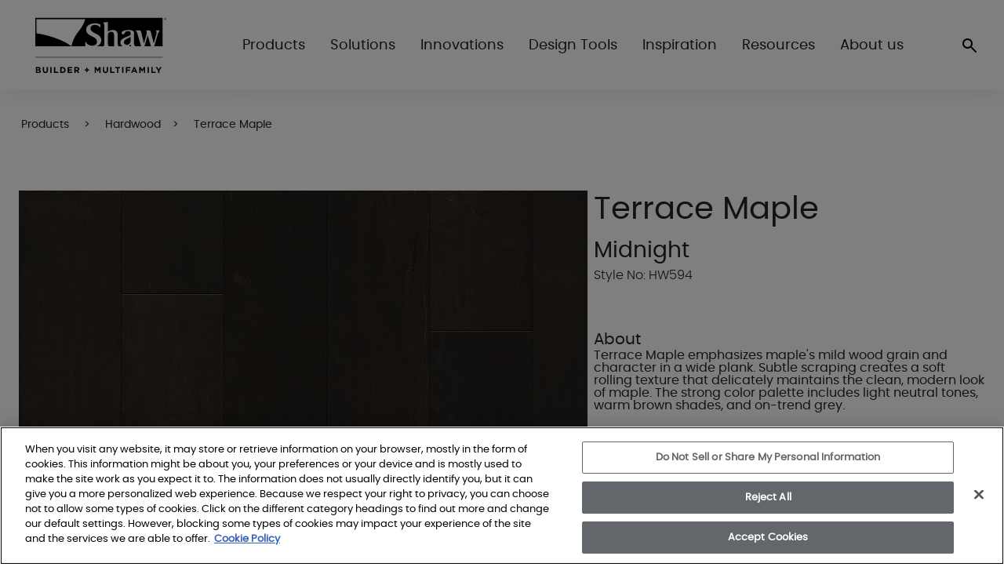

--- FILE ---
content_type: text/html; charset=utf-8
request_url: https://shawbuilderflooringsf.com/pdp/hardwoods/terrace-maple/midnight/HW594-09003
body_size: 29482
content:

<!doctype html>
<html lang="en">
<head>
    <meta charset="utf-8" />
    <meta name="viewport" content="width=device-width, initial-scale=1" />
        <meta name="description" content="Explore Shaw Floors Engineered Hardwood Flooring in Oak, Maple, Hickory and Birch. Explore timeless Terrace Maple Midnight hardwood!" />

    

    <link rel="icon" type="image/x-icon" href="/Content/img/favicon.ico" sizes="16x16" />
    
    
        <title>Terrace Maple HW594 09003 | Shaw Builder Flooring</title>

    <!-- OneTrust Cookies Consent Notice start for shawbuilderflooringsf.com --><script src="https://cdn.cookielaw.org/scripttemplates/otSDKStub.js" type="text/javascript" charset="UTF-8" data-domain-script="e36820ad-cf20-43be-8854-8b19f7408f82-test"></script><script type="text/javascript">
        function OptanonWrapper() { }
    </script><!-- OneTrust Cookies Consent Notice end for shawbuilderflooringsf.com -->

    <!-- Google Tag Manager -->
    <script>
        (function (w, d, s, l, i) {
            w[l] = w[l] || []; w[l].push({
                'gtm.start':
                    new Date().getTime(), event: 'gtm.js'
            }); var f = d.getElementsByTagName(s)[0],
                j = d.createElement(s), dl = l != 'dataLayer' ? '&l=' + l : ''; j.async = true; j.src =
                    'https://www.googletagmanager.com/gtm.js?id=' + i + dl; f.parentNode.insertBefore(j, f);
        })(window, document, 'script', 'dataLayer', 'GTM-WQZR8PX');</script>
    <!-- End Google Tag Manager -->
    <style>
        .grecaptcha-badge {
            visibility: hidden;
        }

        .juicer-instaicon {
            width: 100%;
            text-align: center;
            margin-bottom: 0;
        }

        .juicer-text {
            font-size: 32px;
            line-height: 36px;
            font-family: 'playfair_displayregular';
            text-align: center;
            padding: 47px 0px;
            margin: 0 auto;
            color: #1F1F1F;
        }

        .juicer-feed.slider {
            margin-bottom: 70px !important;
        }

        .juicer-text a {
            text-decoration: none;
            transition: all 0.2s;
            color: #1F1F1F;
        }

            .juicer-text a:hover {
                color: #465c61;
                transition: all 0.2s;
            }

            .juicer-text a:focus {
                color: #688891;
                transition: all 0.2s;
            }

        .juicer-feed.slider .slick-prev,
        .juicer-feed.slider .slick-next {
            height: 100px !important;
            padding: 0px 34px !important;
            top: 50% !important;
        }

        #ae_launcher.ae-cta-position-preset-left-lower {
            bottom: 70px !important;
            left: 10px !important;
        }
    </style>

    <link href="https://cdn.jsdelivr.net/npm/bootstrap@5.2.0/dist/css/bootstrap.min.css" rel="stylesheet" />
    <link href="/Content/css/fontawesome.min.css" rel="stylesheet" />
    <link href="/Content/css/SFP/dist/video_short.min.css" rel="stylesheet" />
    <link href="/Content/css/SFP/dist/intro-headline.min.css" rel="stylesheet" />
    <link href="/Content/css/SFP/dist/richtext-editor.min.css" rel="stylesheet" />
    <link href="/Content/css/SFP/dist/sfp_widget.min.css" rel="stylesheet" />
    <link href="/Content/css/SFP/dist/timeline.min.css" rel="stylesheet" />
    <link href="/Content/css/SFP/dist/hero-image-with-text--widget.min.css" rel="stylesheet" />
    <link href="/Content/css/SFP/dist/client-logo.min.css" rel="stylesheet" />
    <link href="/Content/css/SFP/dist/caring-community.min.css" rel="stylesheet" />
    <link href="/Content/css/SFP/dist/alternating-content-tall-sf.min.css" rel="stylesheet" />
    <link href="/Content/css/SFP/dist/alternating-content-short-sf.min.css" rel="stylesheet" />
    <link href="/Content/css/SFP/dist/banner-short.min.css" rel="stylesheet" />
    <link href="/Content/css/SFP/dist/banner-tall.min.css" rel="stylesheet" />
    <link href="/Content/css/SFP/dist/bmf-text-with-cta-button.min.css" rel="stylesheet" />
    <link href="/Content/css/SFP/dist/banner-hero.min.css" rel="stylesheet" />
    <link href="/Content/css/SFP/dist/bmf-version-text-input.min.css" rel="stylesheet" />
    <link href="/Content/css/SFP/dist/alt_side_image.min.css" rel="stylesheet" />
    <link href="/Content/css/SFP/dist/hero_with_img_video.min.css" rel="stylesheet" />
    <link href="/Content/css/SFP/dist/slick.min.css" rel="stylesheet" />
    <link href="/Content/css/SFP/dist/slick-theme.min.css" rel="stylesheet" />
    <link href="/Content/css/SFP/dist/image_carousel_variant-b.min.css" rel="stylesheet" />
    <link href="/Content/css/SFP/dist/image_carousel_variant-a.min.css" rel="stylesheet" />
    <link href="/Content/css/SFP/dist/jquery.mb.YTPlayer.min.css" rel="stylesheet" />
    <link href="https://assets.juicer.io/embed.css" media="all" rel="stylesheet" type="text/css" />
    <link href="/Content/css/SFP/dist/sfp-custom.min.css" rel="stylesheet" />
    <link href="/Content/css/SFP/dist/featured-blog-sf.min.css" rel="stylesheet" />
    
    
    


    <script src="https://www.google.com/recaptcha/enterprise.js?render=6LezOj0rAAAAAC876g4n1hfQiboGuwVQUMHt5jYM"></script>

    
    <link rel="canonical" href="https://shawbuilderflooringsf.com/pdp/hardwoods/terrace-maple/midnight/HW594-09003" />


    <script type="text/javascript">
    window.dataLayer = window.dataLayer || [];
    window.dataLayer.push({
        'event': 'dataLayer-initialized',
        'siteVersion': '20250814'
    });
    </script>

</head>
<body>
    

    <!-- Google Tag Manager (noscript) -->
    <noscript>
        <iframe src="https://www.googletagmanager.com/ns.html?id=GTM-WQZR8PX"
                height="0" width="0" style="display:none;visibility:hidden"></iframe>
    </noscript>
    <!-- End Google Tag Manager (noscript) -->
    <script src="https://cdn.roomvo.com/static/scripts/b2b/shawbuilderflooringsf.js"></script>
<header>
    <nav class="navbar navbar-expand-xl top-main-menu">
        <div data-ktc-search-exclude class="container container-xl">
            <a class="navbar-brand pt-0 pb-0 pb-xl-0 right-imp" href="/">
                <img src="/Content/img/Shaw_BMF_Logo_K.svg" alt="logo" class="mt-0">
            </a>
            <div class="dropdown d-flex d-xl-none ms-auto me-3 top-menu-rsp z-999">
                <div class="position-relative z-999" style="display: none;" id="search_show_tab">
                    <input type="search" placeholder="What are you looking for?" id="topSearch_tab">
                    <a class="Jq-SearchIconBtn_tab" href="javascript:void(0);">
                        <i class="sc-ic-search-white sc-ic search_new"></i>
                    </a>
                    <span class="search_span"></span>
                </div>
                <a class="d-sm-block d-md-block tablet">
                    <i class="sc-ic-search sc-ic "></i>
                </a>
            </div>
            <button class="navbar-toggler x" type="button" data-bs-toggle="collapse"
                    data-bs-target="#navbarNavAltMarkup" aria-controls="navbarNavAltMarkup" aria-expanded="false"
                    aria-label="Toggle navigation">
                <span class="icon-bar"></span>
                <span class="icon-bar"></span>
                <span class="icon-bar"></span>
            </button>
            <div class="to-be-shown-small">
                <div class="collapse navbar-collapse rsp-1280 position-relative" id="navbarNavAltMarkup">
                    <ul class="navbar-nav me-auto ms-0 nav-main-menu mainmenu desk_only large_screens"
                        id="top_navbar">
                        <li class="nav-item dropdown news newMouseoverSF1 new_SF1">
                            <a class="nav-link dropdown-toggle not_special" href="#" role="button"
                               data-bs-toggle="dropdown" aria-expanded="false">Products</a>
                            <ul class="dropdown-menu full-width-ddmenu ">
                                <li class="navbar-submenu">
                                    <div class="= px-3">
                                        <div class="row mt-n5 py-xl-5 py-0 justify-content-xl-start justify-content-end">
                                            <div class="col-12 col-lg-12 col-xl-12">
                                                <div class="submenu-bg-lighter p-xl-0 ">
                                                    <div class="row row-cols-1 row-cols-md-2 row-cols-lg-2 row-cols-xl-5 justify-content-xl-start justify-content-lg-between justify-content-center flex-row flex-wrap flex-xl-nowrap flex-xl-row">
                                                        <div class="col">
                                                            <ul class="sub-menu-items-1">
                                                                <li>
                                                                    <h2 class="text-uppercase not_to_show"
                                                                        style="font-weight: 700; font-size: 20px; color:#222222;white-space: nowrap;margin-bottom: 0px;">
                                                                        SINGLE FAMILY PRODUCTS
                                                                    </h2>
                                                                </li>
                                                                <li>
                                                                    <a class="text-decoration-none"
                                                                       style="font-size: 16px; color: #222222; cursor: default !important;">Carpet</a>
                                                                </li>
                                                                <li class="sub-menu-items-2">
                                                                    <a href="/p/flooring-broadloom-carpet"
                                                                       class="text-decoration-none "
                                                                       style="font-size: 16px; color:#222222;">
                                                                        Broadloom
                                                                    </a>
                                                                </li>
                                                                <li class="sub-menu-items-2">
                                                                    <a href="/p/flooring-carpet-tile"
                                                                       class="text-decoration-none "
                                                                       style="font-size: 16px; color:#222222;">
                                                                        Carpet
                                                                        Tile
                                                                    </a>
                                                                </li>
                                                                <li>
                                                                    <a href="/p/flooring-hardwood"
                                                                       class="text-decoration-none"
                                                                       style="font-size: 16px; color:#222222;">Hardwood</a>
                                                                </li>
                                                                <li>
                                                                    <a href="/p/flooring-laminate"
                                                                       class="text-decoration-none"
                                                                       style="font-size: 16px; color:#222222;">Laminate</a>
                                                                </li>
                                                                <li>
                                                                    <a href="/p/flooring-luxury-vinyl"
                                                                       class="text-decoration-none"
                                                                       style="font-size: 16px; color:#222222;">
                                                                        Luxury
                                                                        Vinyl
                                                                    </a>
                                                                </li>
                                                                <li>
                                                                    <a href="/p/flooring-tile-and-stone"
                                                                       class="text-decoration-none"
                                                                       style="font-size: 16px; color:#222222;">
                                                                        Tile + Stone
                                                                    </a>
                                                                </li>
                                                                <li>
                                                                    <a href="/p/flooring-accessories" class="text-decoration-none"
                                                                       style="font-size: 16px; color:#222222;">Accessories</a>
                                                                </li>
                                                                <li>
                                                                    <a href="/p/flooring-turf" class="text-decoration-none"
                                                                       style="font-size: 16px; color:#222222;">Turf</a>
                                                                </li>
                                                            </ul>
                                                        </div>
                                                        <div class="col me-5 mb-4 mb-xl-0 order-1 order-xl-1 d-flex justify-content-xl-start justify-content-lg-evenly justify-content-center">
                                                            <a href="/c/innovations-carpet-endurance-high-performance-fiber" class="menu-hover-arrow">
                                                                <img src="https://shawfloors.widen.net/content/ikxfvniewt/web/BMF_SFNav_Product-1_281x390.webp?position=c&color=ffffffff&quality=85&u=gk9uuq&use=aegh4"
                                                                     class="mb-2 w-90 navImage" />
                                                                <br>
                                                                <span class="font-color size">
                                                                    Endurance:<br />High
                                                                    Performance Fiber
                                                                </span>
                                                            </a>
                                                        </div>
                                                        <div class="col mx-3 me-5 mb-4 mb-xl-0 order-2 order-xl-2 d-flex justify-content-xl-start justify-content-lg-evenly justify-content-center">
                                                            <a href="/c/innovations-luxury-vinyl-floorte-vinyl-plank" class="menu-hover-arrow">
                                                                <img src="https://shawfloors.widen.net/content/38gtw2knid/web/BMF_SFNav_Product-2_281x390.webp?position=c&color=ffffffff&quality=85&u=gk9uuq&use=aegh4"
                                                                     class="mb-2 w-90 navImage" />

                                                                <br>
                                                                <span class="font-color size">
                                                                    Floorte
                                                                    Classic:<br />Comfort + Quiet
                                                                </span>
                                                            </a>
                                                        </div>
                                                        <div class="col mx-3 me-5 mb-4 mb-xl-0 order-3 order-xl-3 d-flex justify-content-xl-start justify-content-lg-evenly justify-content-center">
                                                            <a href="/p/flooring-hardwood?Brand=Anderson%20Tuftex&sort=featured&page=1" class="menu-hover-arrow" class="menu-hover-arrow">
                                                                <img src="https://shawfloors.widen.net/content/hh2e6nhl3b/web/BMF_SFNav_Product-3_281x390.webp?position=c&color=ffffffff&quality=85&u=gk9uuq&use=aegh4"
                                                                     class="mb-2 w-90 navImage" />

                                                                <br>
                                                                <span class="font-color size">
                                                                    Anderson Tuftex
                                                                    Hardwood
                                                                </span>
                                                            </a>
                                                        </div>
                                                    </div>
                                                </div>
                                            </div>
                                        </div>
                                    </div>
                                </li>
                            </ul>
                        </li>
                        <li class="nav-item dropdown news  newMouseoverSF7">
                            <a class="nav-link dropdown-toggle item-toggle" href="#" role="button"
                               data-bs-toggle="dropdown" aria-expanded="false">
                                Solutions

                            </a>
                            <ul class="dropdown-menu full-width-ddmenu">
                                <li class="navbar-submenu">
                                    <div class="container-fluid px-3">
                                        <div class="row mt-n5 py-xl-5 py-0 justify-content-xl-start justify-content-end">
                                            <div class="col-12 col-lg-12 col-xl-12">
                                                <div class="submenu-bg-lighter p-xl-0 ">
                                                    <div class="row row-cols-1 row-cols-md-2 row-cols-lg-2 row-cols-xl-5 justify-content-xl-start justify-content-lg-start justify-content-center flex-row flex-wrap flex-xl-nowrap flex-xl-row">
                                                        <div class="col mr-10">
                                                            <ul class="sub-menu-items-1">
                                                                <li>
                                                                    <h2 class="text-uppercase not_to_show"
                                                                        style="font-weight: 700; font-size: 20px; color:#222222;white-space: nowrap;margin-bottom: 0px;">
                                                                        Solutions
                                                                    </h2>
                                                                </li>
                                                                
                                                                <li>
                                                                    <a href="/c/solutions-floorte-wall-systems" class="text-decoration-none"
                                                                       style="font-size: 16px; color:#222222;">
                                                                        Shower Wall Systems
                                                                    </a>
                                                                </li>
                                                                <li>
                                                                    <a href="/c/solutions-sound-solutions" class="text-decoration-none"
                                                                       style="font-size: 16px; color:#222222;">
                                                                        Sound
                                                                        Solutions
                                                                    </a>
                                                                </li>
                                                            </ul>
                                                        </div>
                                                        <div class="col me-5 mb-4 mb-xl-0 order-1 order-xl-1 d-flex justify-content-xl-start justify-content-lg-end justify-content-center  new-margin-right">
                                                            <a href="/c/solutions-floorte-wall-systems" class="menu-hover-arrow">
                                                                <img src="https://shawfloors.widen.net/content/pgb4e2k8ai/web/mirrored-ElementsWallTile-2371V-01101-WhiteOnyx-RM-H.webp?crop=true&keep=c&color=ffffffff&u=5e4kon&w=470&h=390&quality=85" class="mb-2 w-135 navImageLarge" />
                                                                <span class="font-color size">Shower Wall Systems</span>
                                                            </a>
                                                        </div>
                                                        <div class="col mx-3 me-5 mb-4 mb-xl-0 order-2 order-xl-2 d-flex justify-content-xl-start justify-content-lg-end justify-content-center  new-margin-right">
                                                            <a href="/c/solutions-sound-solutions" class="menu-hover-arrow">
                                                                <img src="https://shawfloors.widen.net/content/swucigk7ry/web/Header_2.webp?crop=true&keep=w&color=ffffffff&u=5e4kon&w=470&h=390&quality=85" class="mb-2 w-135 navImageLarge ml-50" />
                                                                <span class="font-color size ml-50 spanLargeMF">Sound Solutions</span>
                                                            </a>
                                                        </div>
                                                    </div>
                                                </div>
                                            </div>
                                        </div>
                                    </div>
                                </li>
                            </ul>
                        </li>
                        <li class="nav-item dropdown news  newMouseoverSF2">
                            <a class="nav-link dropdown-toggle item-toggle" href="#" role="button"
                               data-bs-toggle="dropdown" aria-expanded="false">
                                Innovations

                            </a>
                            <ul class="dropdown-menu full-width-ddmenu">
                                <li class="navbar-submenu">
                                    <div class="container-fluid px-3">
                                        <div class="row mt-n6 py-xl-5 py-0 justify-content-xl-start justify-content-end">
                                            <div class="col-12 col-lg-12 col-xl-12">
                                                <div class="submenu-bg-lighter p-xl-0 mt-0">
                                                    <div class="row row-cols-1 row-cols-md-2 row-cols-lg-2 row-cols-xl-5 justify-content-xl-start justify-content-lg-start justify-content-lg-evenly justify-content-center flex-row flex-wrap flex-xl-nowrap flex-xl-row">
                                                        <div class="col width_new">
                                                            <ul class="sub-menu-items-1">
                                                                <li>
                                                                    <h2 class="text-uppercase not_to_show"
                                                                        style="font-weight: 700; font-size: 20px; color:#222222;white-space: nowrap;margin-bottom: 0px;">
                                                                        Innovations
                                                                    </h2>
                                                                </li>
                                                                <li>
                                                                    <a class="text-decoration-none weight"
                                                                       style="font-size: 18px; color: #222222; cursor: default !important; ">Carpet</a>
                                                                </li>
                                                                <hr style="border-bottom: 1px solid #707070; margin-top: 0px;margin-bottom: 1rem;">
                                                                <li>
                                                                    <a href="/c/innovations-carpet-colorguard" class="text-decoration-none"
                                                                       style="font-size: 16px; color:#222222;">
                                                                        ColorGuard
                                                                    </a>
                                                                </li>
                                                                <li>
                                                                    <a href="/c/innovations-carpet-endurance-high-performance-fiber" class="text-decoration-none w-wrap"
                                                                       style="font-size: 16px; color:#222222;">
                                                                        Endurance
                                                                        High Performance Fiber
                                                                    </a>
                                                                </li>
                                                                <li>
                                                                    <a href="/c/innovations-carpet-endurance-enhanced-performance" class="text-decoration-none w-wrap"
                                                                       style="font-size: 16px; color:#222222;">
                                                                        Endurance
                                                                        Enhanced Performance Fiber
                                                                    </a>
                                                                </li>
                                                                <li>
                                                                    <a href="/c/innovations-carpet-lifeguard-technology" class="text-decoration-none"
                                                                       style="font-size: 16px; color:#222222;">
                                                                        Lifeguard
                                                                        Spill-Proof<br />Technology
                                                                    </a>
                                                                </li>
                                                                <li>
                                                                    <a href="/c/innovations-carpet-nylon-fiber" class="text-decoration-none"
                                                                       style="font-size: 16px; color:#222222;">
                                                                        Nylon
                                                                        Fiber
                                                                    </a>
                                                                </li>
                                                                <li>
                                                                    <a href="/c/innovations-carpet-pet-perfect" class="text-decoration-none"
                                                                       style="font-size: 16px; color:#222222;">
                                                                        Pet
                                                                        Perfect
                                                                    </a>
                                                                </li>
                                                                <li>
                                                                    <a href="/c/innovations-carpet-r2x-stain-soil-resistance" class="text-decoration-none"
                                                                       style="font-size: 16px; color:#222222;">
                                                                        R2X
                                                                        Stain + Soil Resistance
                                                                    </a>
                                                                </li>
                                                                
                                                            </ul>
                                                        </div>
                                                        <div class="col mx-3 me-5 width_new">
                                                            <ul class="sub-menu-items-1">
                                                                <li style="height:44px"></li>
                                                                <li>
                                                                    <a class="text-decoration-none weight"
                                                                       style="font-size: 18px; color: #222222; cursor: default !important; ">Hardwood</a>
                                                                </li>
                                                                <hr style="border-bottom: 1px solid #707070; margin-top: 0px;margin-bottom: 1rem;" />
                                                                <li>
                                                                    <a href="/c/innovations-hardwood-repel-splash-proof-hardwood" class="text-decoration-none"
                                                                       style="font-size: 16px; color:#222222;">
                                                                        Repel
                                                                        Splash Proof Hardwood
                                                                    </a>
                                                                </li>
                                                                <li>
                                                                    <a href="/c/innovations-hardwood-floorte-waterproof-hardwood" class="text-decoration-none"
                                                                       style="font-size: 16px; color:#222222;">
                                                                        Floorte
                                                                        Waterproof Hardwood
                                                                    </a>
                                                                </li>
                                                                <li>
                                                                    <a href="/c/innovations-hardwood-scufresist-platinum" class="text-decoration-none"
                                                                       style="font-size: 16px; color:#222222;">
                                                                        ScufResist
                                                                        Platinum
                                                                    </a>
                                                                </li>
                                                                <li>
                                                                    <a href="/c/innovations-hardwood-lusterlock-ultra" class="text-decoration-none"
                                                                       style="font-size: 16px; color:#222222;">
                                                                        Luster-Lock
                                                                        Ultra
                                                                    </a>
                                                                </li>
                                                            </ul>
                                                        </div>
                                                        <div class="col mx-3 me-5 width_new">
                                                            <ul class="sub-menu-items-1">
                                                                <li style="height:44px"></li>
                                                                <li>
                                                                    <a class="text-decoration-none weight"
                                                                       style="font-size: 18px; color: #222222; cursor: default !important;">Laminate</a>
                                                                </li>
                                                                <hr style="border-bottom: 1px solid #707070; margin-top: 0px;margin-bottom: 1rem;" />
                                                                <li>
                                                                    <a href="/c/innovations-laminate-repel-splash-proof-laminate" class="text-decoration-none"
                                                                       style="font-size: 16px; color:#222222;">
                                                                        Repel
                                                                        Splash Proof Laminate
                                                                    </a>
                                                                </li>
                                                            </ul>
                                                        </div>
                                                        <div class="col mx-3 me-5 width_new">
                                                            <ul class="sub-menu-items-1">
                                                                <li style="height:44px"></li>
                                                                <li>
                                                                    <a class="text-decoration-none weight"
                                                                       style="font-size: 18px; color: #222222; cursor: default !important;">
                                                                        Luxury
                                                                        Vinyl
                                                                    </a>
                                                                </li>
                                                                <hr style="border-bottom: 1px solid #707070; margin-top: 0px;margin-bottom: 1rem;" />
                                                                <li>
                                                                    <a href="/c/innovations-luxury-vinyl-coretec" class="text-decoration-none"
                                                                       style="font-size: 16px; color:#222222;">
                                                                        COREtec
                                                                    </a>
                                                                </li>
                                                                <li>
                                                                    <a href="/c/innovations-luxury-vinyl-coretec-pro-series" class="text-decoration-none"
                                                                       style="font-size: 16px; color:#222222;">
                                                                        COREtec
                                                                        Pro Series
                                                                    </a>
                                                                </li>
                                                                <li>
                                                                    <a href="/c/innovations-luxury-vinyl-floorte-vinyl-plank" class="text-decoration-none"
                                                                       style="font-size: 16px; color:#222222;">
                                                                        Floorte
                                                                        - Vinyl Plank
                                                                    </a>
                                                                </li>
                                                                <li>
                                                                    <a href="/c/innovations-luxury-vinyl-stair-tread" class="text-decoration-none"
                                                                       style="font-size: 16px; color:#222222;">
                                                                        Stair
                                                                        Treads
                                                                    </a>
                                                                </li>
                                                            </ul>
                                                        </div>
                                                        <div class="col mx-3 me-5 width_new">
                                                            <ul class="sub-menu-items-1">
                                                                <li style="height:44px"></li>
                                                                <li>
                                                                    <a class="text-decoration-none weight"
                                                                       style="font-size: 18px; color: #222222; cursor: default !important;">
                                                                        Commercial
                                                                    </a>
                                                                </li>
                                                                <hr style="border-bottom: 1px solid #707070; margin-top: 0px;margin-bottom: 1rem;" />
                                                                <li>
                                                                    <a href="/c/innovations-carpet-solution-q-nylon" class="text-decoration-none" style="font-size: 16px; color:#222222;">Solutions Q Nylon</a>
                                                                </li>
                                                                <li>
                                                                    <a href="/c/innovations-carpet-ecoworx" class="text-decoration-none" style="font-size: 16px; color:#222222;">EcoWorx</a>
                                                                </li>
                                                            </ul>
                                                        </div>
                                                    </div>
                                                </div>
                                            </div>
                                        </div>
                                    </div>

                                </li>
                            </ul>
                        </li>
                        <li class="nav-item dropdown news  newMouseoverSF3">
                            <a class="nav-link dropdown-toggle item-toggle" href="#" role="button"
                               data-bs-toggle="dropdown" aria-expanded="false">
                                Design Tools

                            </a>
                            <ul class="dropdown-menu full-width-ddmenu">
                                <li class="navbar-submenu">
                                    <div class="container-fluid px-3">
                                        <div class="row mt-n5 py-xl-5 py-0 justify-content-xl-start justify-content-end">
                                            <div class="col-12 col-lg-12 col-xl-12">
                                                <div class="submenu-bg-lighter p-xl-0 ">
                                                    <div class="row row-cols-1 row-cols-md-2 row-cols-lg-2 row-cols-xl-5 justify-content-xl-start justify-content-lg-start justify-content-center flex-row flex-wrap flex-xl-nowrap flex-xl-row">
                                                        <div class="col mr-10">
                                                            <ul class="sub-menu-items-1">
                                                                <li>
                                                                    <h2 class="text-uppercase not_to_show"
                                                                        style="font-weight: 700; font-size: 20px; color:#222222;white-space: nowrap;margin-bottom: 0px;">
                                                                        Design Tools
                                                                    </h2>
                                                                </li>
                                                                <li>
                                                                    <a href="/c/design-tools-inside-look" class="text-decoration-none"
                                                                       style="font-size: 16px; color:#222222;">
                                                                        Inside
                                                                        Look
                                                                    </a>
                                                                </li>
                                                                <li>
                                                                    <a href="/c/design-tools-style-guide" class="text-decoration-none"
                                                                       style="font-size: 16px; color:#222222;">
                                                                        Style
                                                                        Guide
                                                                    </a>
                                                                </li>
                                                                <li>
                                                                    <a href="javascript: roomvo.startStandaloneVisualizer();" class="text-decoration-none"
                                                                       style="font-size: 16px; color:#222222;">Visualizer</a>
                                                                </li>
                                                                <li>
                                                                    <a href="/c/design-tools-meet-our-designers" class="text-decoration-none"
                                                                       style="font-size: 16px; color:#222222;">Meet our Designers</a>
                                                                </li>
                                                            </ul>
                                                        </div>
                                                        <div class="col me-5 mb-4 mb-xl-0 order-1 order-xl-1 d-flex justify-content-xl-start justify-content-lg-evenly justify-content-center">
                                                            <a href="javascript: roomvo.startStandaloneVisualizer();" class="menu-hover-arrow">
                                                                <img src="https://shawfloors.widen.net/content/otqrmvvkrj/webp/Roomvo%2520hero.webp?w=470&position=c&color=ffffffff&quality=80&u=k2mbls&h=390&fmt=webp&crop=true" class="mb-2 navImageLarge">
                                                                <span class="font-color size">
                                                                    View In Your Space
                                                                </span>
                                                            </a>
                                                        </div>
                                                        <div class="col mx-3 me-5 mb-4 mb-xl-0 order-2 order-xl-2 d-flex justify-content-xl-start justify-content-lg-evenly justify-content-center">
                                                            <a href="/c/design-tools-inside-look" class="menu-hover-arrow">
                                                                <img src="https://shawfloors.widen.net/content/tmjvtzmdfn/web/BMF_SFNav_DesignTools-2_470x390.webp?w=470&h=390&position=c&color=ffffffff&quality=85&u=e0rqzq&use=1vr6x" class="mb-2 navImageLarge ml-50">
                                                                <span class="font-color size ml-50 spanLarge">
                                                                    Design Insight: Inside Look Newsletter
                                                                </span>
                                                            </a>
                                                        </div>
                                                    </div>
                                                </div>
                                            </div>
                                        </div>
                                    </div>
                                </li>
                            </ul>
                        </li>
                        <li class="nav-item dropdown news  newMouseoverSF4">
                            <a class="nav-link dropdown-toggle item-toggle" href="#" role="button"
                               data-bs-toggle="dropdown" aria-expanded="false">
                                Inspiration

                            </a>
                            <ul class="dropdown-menu full-width-ddmenu">
                                <li class="navbar-submenu">
                                    <div class="container-fluid px-3">
                                        <div class="row mt-n5 py-xl-5 py-0 justify-content-xl-start justify-content-end">
                                            <div class="col-12 col-lg-12 col-xl-12">
                                                <div class="submenu-bg-lighter p-xl-0 ">
                                                    <div class="row row-cols-1 row-cols-md-2 row-cols-lg-2 row-cols-xl-5 justify-content-xl-start justify-content-lg-start justify-content-center flex-row flex-wrap flex-xl-nowrap flex-xl-row">
                                                        <div class="col mr-10">
                                                            <ul class="sub-menu-items-1">
                                                                <li>
                                                                    <h2 class="text-uppercase not_to_show"
                                                                        style="font-weight: 700; font-size: 20px; color:#222222;white-space: nowrap;margin-bottom: 0px;">
                                                                        Inspiration
                                                                    </h2>
                                                                </li>
                                                                <li>
                                                                    <a href="/c/inspiration-curated-collections" class="text-decoration-none"
                                                                       style="font-size: 16px; color:#222222;">
                                                                        Curated
                                                                        Collections
                                                                    </a>
                                                                </li>
                                                                <li>
                                                                    <a href="/c/inspiration-designer-blog" class="text-decoration-none"
                                                                       style="font-size: 16px; color:#222222;">
                                                                        Designer
                                                                        Blog
                                                                    </a>
                                                                </li>
                                                                <li>
                                                                    <a href="/c/inspiration-industry-trends" class="text-decoration-none"
                                                                       style="font-size: 16px; color:#222222;">
                                                                        Industry
                                                                        Trends
                                                                    </a>
                                                                </li>
                                                                <li>
                                                                    <a href="/c/inspiration-inspiration-gallery" class="text-decoration-none"
                                                                       style="font-size: 16px; color:#222222;">
                                                                        Inspiration
                                                                        Gallery
                                                                    </a>
                                                                </li>
                                                                <li>
                                                                    <a href="/c/inspiration-tips" class="text-decoration-none"
                                                                       style="font-size: 16px; color:#222222;">Tips</a>
                                                                </li>
                                                            </ul>
                                                        </div>
                                                        <div class="col me-5 mb-4 mb-xl-0 order-1 order-xl-1 d-flex justify-content-xl-start justify-content-lg-evenly justify-content-center">
                                                            <a href="/c/inspiration-designer-blog" class="menu-hover-arrow">
                                                                <img src="https://shawfloors.widen.net/content/monnc9dh0s/web/BMF_SFNav_Inspiration-1_470x390.webp?position=c&color=ffffffff&quality=85&u=gk9uuq&use=aegh4"
                                                                     class="mb-2 navImageLarge">
                                                                <span class="font-color size">
                                                                    Designer Blog: Tips +
                                                                    Trends
                                                                </span>
                                                            </a>
                                                        </div>
                                                        <div class="col mx-3 me-5 mb-4 mb-xl-0 order-2 order-xl-2 d-flex justify-content-xl-start justify-content-lg-evenly justify-content-center">
                                                            <a href="/c/inspiration-curated-collections" class="menu-hover-arrow ">
                                                                <img src="https://shawfloors.widen.net/content/lsfmtesad1/web/BMF_SFNav_Inspiration-2_470x390.webp?position=c&color=ffffffff&quality=85&u=gk9uuq&use=aegh4"
                                                                     class="ml-50 mb-2 navImageLarge">
                                                                <span class="font-color size ml-50 spanLarge">
                                                                    Curated
                                                                    Collections: Designer Picks
                                                                </span>
                                                            </a>
                                                        </div>
                                                    </div>
                                                </div>
                                            </div>
                                        </div>
                                    </div>
                                </li>
                            </ul>
                        </li>
                        <li class="nav-item dropdown news  newMouseoverSF5">
                            <a class="nav-link dropdown-toggle item-toggle" href="#" role="button"
                               data-bs-toggle="dropdown" aria-expanded="false">
                                Resources

                            </a>
                            <ul class="dropdown-menu full-width-ddmenu">
                                <li class="navbar-submenu">
                                    <div class="container-fluid px-3">
                                        <div class="row mt-n6 py-xl-5 py-0 justify-content-xl-start justify-content-end">
                                            <div class="col-12 col-lg-12 col-xl-12">
                                                <div class="submenu-bg-lighter p-xl-0 ">
                                                    <div class="row row-cols-1 row-cols-md-2 row-cols-lg-2 row-cols-xl-5 justify-content-xl-start justify-content-lg-start justify-content-lg-evenly justify-content-center flex-row flex-wrap flex-xl-nowrap flex-xl-row">
                                                        <div class="col">
                                                            <ul class="sub-menu-items-1">
                                                                <li>
                                                                    <h2 class="text-uppercase not_to_show"
                                                                        style="font-weight: 700; font-size: 20px; color:#222222;white-space: nowrap;margin-bottom: 0px;">
                                                                        RESOURCES
                                                                    </h2>
                                                                </li>
                                                                <li>
                                                                    <a href="/c/resources-faqs" class="text-decoration-none" style="font-size: 16px; color:#222222;">FAQs</a>
                                                                </li>
                                                                <li>
                                                                    <a href="/c/resources-pre-post-installation-guidelines#carpet" class="text-decoration-none"
                                                                       style="font-size: 16px; color:#222222;">Installation + Maintenance</a>
                                                                </li>
                                                                <li>
                                                                    <a href="/c/resources-shaw-total-care-partnership" class="text-decoration-none"
                                                                       style="font-size: 16px; color:#222222;">
                                                                        Shaw
                                                                        Total Care Partnership
                                                                    </a>
                                                                </li>
                                                                <li>
                                                                    <a href="/c/resources-warranties" class="text-decoration-none"
                                                                       style="font-size: 16px; color:#222222;">Warranties</a>
                                                                </li>
                                                            </ul>
                                                        </div>
                                                        <div class="col me-5 mb-4 mb-xl-0 order-1 order-xl-1 d-flex justify-content-xl-start justify-content-lg-end justify-content-center  new-margin-right">
                                                            <a href="/c/resources-shaw-total-care-partnership" class="menu-hover-arrow">
                                                                <img src="https://shawfloors.widen.net/content/bnpbfof0ax/web/BMF_MFNav_Resource_281x390.webp?w=470&h=390&crop=yes&position=c&color=ffffffff&quality=85&u=e0rqzq&use=1vr6x" class="mb-2 w-135 navImageLarge" />
                                                                <span class="font-color size">Shaw Total Care Partnership</span>
                                                            </a>
                                                        </div>
                                                        <div class="col mx-3 me-5 mb-4 mb-xl-0 order-2 order-xl-2 d-flex justify-content-xl-start justify-content-lg-end justify-content-center  new-margin-right">
                                                            <a href="/c/resources-pre-post-installation-guidelines#carpet" class="menu-hover-arrow">
                                                                <img src="https://shawfloors.widen.net/content/3ehh1rydoc/web/BMF-Pre-Post-Installation-Guidelines.webp?crop=true&keep=c&color=ffffffff&u=y0wq9r&w=470&h=390&quality=85" class="mb-2 w-135 navImageLarge ml-50" />
                                                                <span class="font-color size ml-50 spanLargeMF">Pre/Post Installation Guidelines</span>
                                                            </a>
                                                        </div>
                                                    </div>
                                                </div>
                                            </div>
                                        </div>
                                    </div>

                                </li>
                            </ul>
                        </li>
                        <li class="nav-item dropdown news  newMouseoverSF6 new_SF6">
                            <a class="nav-link dropdown-toggle item-toggle" href="#" role="button"
                               data-bs-toggle="dropdown" aria-expanded="false">
                                About us

                            </a>
                            <ul class="dropdown-menu full-width-ddmenu">
                                <li class="navbar-submenu">
                                    <div class="container-fluid px-3">
                                        <div class="row mt-n5 py-xl-5 py-0 justify-content-xl-start justify-content-end">
                                            <div class="col-12 col-lg-12 col-xl-12">
                                                <div class="submenu-bg-lighter p-xl-0 ">
                                                    <div class="row row-cols-1 row-cols-md-2 row-cols-lg-2 row-cols-xl-5 justify-content-xl-start justify-content-lg-between justify-content-center flex-row flex-wrap flex-xl-nowrap flex-xl-row">
                                                        <div class="col">
                                                            <ul class="sub-menu-items-1">
                                                                <li>
                                                                    <h2 class="text-uppercase not_to_show"
                                                                        style="font-weight: 700; font-size: 20px; color:#222222;white-space: nowrap;margin-bottom: 0px;">
                                                                        About us
                                                                    </h2>
                                                                </li>
                                                                <li>
                                                                    <a href="/c/about-us-sustainability" class="text-decoration-none"
                                                                       style="font-size: 16px; color:#222222;">
                                                                        Sustainability
                                                                    </a>
                                                                </li>
                                                                <li>
                                                                    <a href="/c/about-us-mission" class="text-decoration-none"
                                                                       style="font-size: 16px; color:#222222;">Mission</a>
                                                                </li>
                                                                <li>
                                                                    <a href="/c/about-us-why-shaw" class="text-decoration-none"
                                                                       style="font-size: 16px; color:#222222;">
                                                                        Why
                                                                        Shaw
                                                                    </a>
                                                                </li>
                                                                <li>
                                                                    <a href="/c/about-us-supplier-responsibility" class="text-decoration-none new"
                                                                       style="font-size: 16px; color: #222222; cursor: default !important;">
                                                                        Supplier
                                                                        Responsibility
                                                                    </a>
                                                                </li>
                                                                <li class="sub-menu-items-2">
                                                                    <a href="/c/about-us-supplier-responsibility-greenguard-certification"
                                                                       class="text-decoration-none"
                                                                       style="font-size: 16px; color:#222222;">
                                                                        GREENGUARD
                                                                        Certification
                                                                    </a>
                                                                </li>
                                                                <li class="sub-menu-items-2">
                                                                    <a href="/c/about-us-supplier-responsibility-floorscore"
                                                                       class="text-decoration-none"
                                                                       style="font-size: 16px; color:#222222;">
                                                                        Floorscore
                                                                    </a>
                                                                </li>
                                                                <li class="sub-menu-items-2">
                                                                    <a href="/c/about-us-supplier-responsibility-cradle-to-cradle"
                                                                       class="text-decoration-none"
                                                                       style="font-size: 16px; color:#222222;">
                                                                        Cradle
                                                                        to Cradle
                                                                    </a>
                                                                </li>
                                                                <li>
                                                                    <a href="https://shawinc.com/Newsroom" class="text-decoration-none"
                                                                       style="font-size: 16px; color:#222222;" target="blank">
                                                                        News + Press
                                                                    </a>
                                                                </li>
                                                                <li>
                                                                    <a href="/c/about-us-contact-us" class="text-decoration-none"
                                                                       style="font-size: 16px; color:#222222;">
                                                                        Contact
                                                                        Us
                                                                    </a>
                                                                </li>
                                                            </ul>
                                                        </div>
                                                        <div class="col me-5 mb-4 mb-xl-0 order-1 order-xl-1 d-flex justify-content-xl-start justify-content-lg-evenly justify-content-center">
                                                            <a href="/c/about-us-contact-us" class="menu-hover-arrow">
                                                                <img src="https://shawfloors.widen.net/content/ojitjqeaox/web/BMF_SFNav_AboutUs-1_281x390.webp?w=250&h=330&position=c&color=ffffffff&quality=85&u=e0rqzq&use=1vr6x"
                                                                     class="mb-2 w-90 navImage" />

                                                                <br>
                                                                <span class="font-color size">
                                                                    Contact Us:<br /> We're Here to Help
                                                                </span>
                                                            </a>
                                                        </div>
                                                        <div class="col mx-3 me-5 mb-4 mb-xl-0 order-2 order-xl-2 d-flex justify-content-xl-start justify-content-lg-evenly justify-content-center">
                                                            <a href="/c/about-us-why-shaw" class="menu-hover-arrow">
                                                                <img src="https://shawfloors.widen.net/content/hypdnpcjob/web/BMF_SFNav_AboutUs-2_281x390.webp?w=250&h=330&position=c&color=ffffffff&quality=85&u=e0rqzq&use=1vr6x"
                                                                     class="mb-2 w-90 navImage">

                                                                <br>
                                                                <span class="font-color size">
                                                                    Why Shaw:<br />The
                                                                    Shaw Advantage
                                                                </span>
                                                            </a>
                                                        </div>
                                                        <div class="col mx-3 me-5 mb-4 mb-xl-0 order-3 order-xl-3 d-flex justify-content-xl-start justify-content-lg-evenly justify-content-center">
                                                            <a href="/c/about-us-sustainability" class="menu-hover-arrow">
                                                                <img src="https://shawfloors.widen.net/content/axiqt0qorg/web/BMF_SFNav_AboutUs-3_281x390.webp?w=250&h=330&position=c&color=ffffffff&quality=85&u=e0rqzq&use=1vr6x"
                                                                     class="mb-2 w-90 navImage">

                                                                <br>
                                                                <span class="font-color size">
                                                                    Sustainability:<br />People
                                                                    + Planet
                                                                </span>
                                                            </a>
                                                        </div>
                                                    </div>
                                                </div>
                                            </div>
                                        </div>
                                    </div>
                                </li>
                            </ul>
                        </li>
                    </ul>
                    <ul class="navbar-nav mainmenu mobile_only" id="top_navbar_mob">
                        <div class="accordion" id="accordionExample">
                            <div class="accordion-item">
                                <h2 class="accordion-header" id="headingOne">
                                    <button class="accordion-button collapsed" type="button"
                                            data-bs-toggle="collapse" data-bs-target="#collapseOne" aria-expanded="true"
                                            aria-controls="collapseOne">
                                        Single Family Products
                                    </button>
                                </h2>
                                <div id="collapseOne" class="accordion-collapse collapse"
                                     aria-labelledby="headingOne" data-bs-parent="#accordionExample">
                                    <div class="accordion-body navbar-submenu">
                                        <div class="px-3">
                                            <div class="row mt-n5 py-xl-5 py-0 justify-content-xl-start justify-content-end">
                                                <div class="col-12 col-lg-12 col-xl-12">
                                                    <div class="submenu-bg-lighter p-xl-0 ">
                                                        <div class="row justify-content-xl-start justify-content-lg-between justify-content-center flex-row flex-wrap flex-xl-nowrap flex-xl-row">
                                                            <div class="col submenu-row">
                                                                <ul class="sub-menu-items-1">
                                                                    <li>
                                                                        <a class="text-decoration-none"
                                                                           style="font-size: 16px; color:#222222;">Carpet</a>
                                                                    </li>
                                                                    <li class="sub-menu-items-2">
                                                                        <a href="/p/flooring-broadloom-carpet"
                                                                           class="text-decoration-none "
                                                                           style="font-size: 16px; color:#222222;">
                                                                            Broadloom
                                                                        </a>
                                                                    </li>
                                                                    <li class="sub-menu-items-2">
                                                                        <a href="/p/flooring-carpet-tile"
                                                                           class="text-decoration-none "
                                                                           style="font-size: 16px; color:#222222;">
                                                                            Carpet
                                                                            Tile
                                                                        </a>
                                                                    </li>
                                                                    <li>
                                                                        <a href="/p/flooring-hardwood"
                                                                           class="text-decoration-none"
                                                                           style="font-size: 16px; color:#222222;">Hardwood</a>
                                                                    </li>
                                                                    <li>
                                                                        <a href="/p/flooring-laminate"
                                                                           class="text-decoration-none"
                                                                           style="font-size: 16px; color:#222222;">Laminate</a>
                                                                    </li>
                                                                    <li>
                                                                        <a href="/p/flooring-luxury-vinyl"
                                                                           class="text-decoration-none"
                                                                           style="font-size: 16px; color:#222222;">
                                                                            Luxury
                                                                            Vinyl
                                                                        </a>
                                                                    </li>
                                                                    <li>
                                                                        <a href="/p/flooring-tile-and-stone"
                                                                           class="text-decoration-none"
                                                                           style="font-size: 16px; color:#222222;">
                                                                            Tile + Stone
                                                                        </a>
                                                                    </li>
                                                                    <li>
                                                                        <a href="/p/flooring-accessories" class="text-decoration-none"
                                                                           style="font-size: 16px; color:#222222;">Accessories</a>
                                                                    </li>
                                                                    <li>
                                                                        <a href="/p/flooring-turf" class="text-decoration-none"
                                                                           style="font-size: 16px; color:#222222;">Turf</a>
                                                                    </li>
                                                                </ul>
                                                            </div>
                                                        </div>
                                                    </div>
                                                </div>
                                            </div>
                                        </div>
                                    </div>
                                </div>
                            </div>
                            <div class="accordion-item">
                                <h2 class="accordion-header" id="headingTwo">
                                    <button class="accordion-button collapsed" type="button"
                                            data-bs-toggle="collapse" data-bs-target="#collapseTwo"
                                            aria-expanded="false" aria-controls="collapseTwo">
                                        Solutions
                                    </button>
                                </h2>
                                <div id="collapseTwo" class="accordion-collapse collapse"
                                     aria-labelledby="headingTwo" data-bs-parent="#accordionExample">
                                    <div class="accordion-body navbar-submenu">
                                        <div class="px-3">
                                            <div class="row mt-n5 py-xl-5 py-0 justify-content-xl-start justify-content-end">
                                                <div class="col-12 col-lg-12 col-xl-12">
                                                    <div class="submenu-bg-lighter p-xl-0 ">
                                                        <div class="row row-cols-1 row-cols-md-2 row-cols-lg-2 row-cols-xl-5 justify-content-xl-start justify-content-lg-start justify-content-start flex-row flex-wrap flex-xl-nowrap flex-xl-row">
                                                            <div class="col solution-width">
                                                                <ul class="sub-menu-items-1">
                                                                    
                                                                    <li>
                                                                        <a href="/c/solutions-floorte-wall-systems" class="text-decoration-none"
                                                                           style="font-size: 16px; color:#222222;">
                                                                            Shower Wall Systems
                                                                        </a>
                                                                    </li>
                                                                    <li>
                                                                        <a href="/c/solutions-sound-solutions" class="text-decoration-none"
                                                                           style="font-size: 16px; color:#222222;">
                                                                            Sound
                                                                            Solutions
                                                                        </a>
                                                                    </li>
                                                                </ul>
                                                            </div>
                                                        </div>
                                                    </div>
                                                </div>
                                            </div>
                                        </div>
                                    </div>
                                </div>
                            </div>
                            <div class="accordion-item">
                                <h2 class="accordion-header" id="headingThree">
                                    <button class="accordion-button collapsed" type="button"
                                            data-bs-toggle="collapse" data-bs-target="#collapseThree"
                                            aria-expanded="false" aria-controls="collapseThree">
                                        Innovations
                                    </button>
                                </h2>
                                <div id="collapseThree" class="accordion-collapse collapse"
                                     aria-labelledby="headingThree" data-bs-parent="#accordionExample">
                                    <div class="accordion-body navbar-submenu">
                                        <div class="px-3">
                                            <div class="row mt-n6 py-xl-5 py-0 justify-content-xl-start justify-content-end">
                                                <div class="col-12 col-lg-12 col-xl-12">
                                                    <div class="submenu-bg-lighter p-xl-0 mt-25">
                                                        <div class="column row row-cols-1 row-cols-md-2 row-cols-lg-2 row-cols-xl-5 justify-content-xl-start justify-content-lg-start  justify-content-start flex-row flex-wrap flex-xl-nowrap flex-xl-row">
                                                            <div class="parent_class">
                                                                <div class="col">
                                                                    <ul class="sub-menu-items-1">
                                                                        <li>
                                                                            <a class="text-decoration-none weight"
                                                                               style="font-size: 18px; color:#222222; ">Carpet</a>
                                                                        </li>
                                                                        <hr style="border-bottom: 1px solid #707070; margin-top: 0px;margin-bottom: 1rem;" />
                                                                        <li>
                                                                            <a href="/c/innovations-carpet-colorguard"
                                                                               class="text-decoration-none shower"
                                                                               style="font-size: 16px; color:#222222;">
                                                                                ColorGuard
                                                                            </a>
                                                                        </li>
                                                                        <li>
                                                                            <a href="/c/innovations-carpet-endurance-high-performance-fiber"
                                                                               class="text-decoration-none shower w-wrap"
                                                                               style="font-size: 16px; color:#222222;">
                                                                                Endurance
                                                                                High Performance Fiber
                                                                            </a>
                                                                        </li>
                                                                        <li>

                                                                            <a href="/c/innovations-carpet-endurance-enhanced-performance" class="text-decoration-none w-wrap"
                                                                               style="font-size: 16px; color:#222222;">
                                                                                Endurance 
                                                                                Enhanced Performance Fiber
                                                                            </a>
                                                                        </li>
                                                                        <li>
                                                                            <a href="/c/innovations-carpet-lifeguard-technology"
                                                                               class="text-decoration-none shower"
                                                                               style="font-size: 16px; color:#222222;">
                                                                                Lifeguard
                                                                                Spill-Proof Technology
                                                                            </a>
                                                                        </li>
                                                                        <li>
                                                                            <a href="/c/innovations-carpet-nylon-fiber"
                                                                               class="text-decoration-none shower"
                                                                               style="font-size: 16px; color:#222222;">
                                                                                Nylon
                                                                                Fiber
                                                                            </a>
                                                                        </li>
                                                                        <li>
                                                                            <a href="/c/innovations-carpet-pet-perfect"
                                                                               class="text-decoration-none shower"
                                                                               style="font-size: 16px; color:#222222;">
                                                                                Pet
                                                                                Perfect
                                                                            </a>
                                                                        </li>
                                                                        <li>
                                                                            <a href="/c/innovations-carpet-r2x-stain-soil-resistance "
                                                                               class="text-decoration-none shower"
                                                                               style="font-size: 16px; color:#222222;">
                                                                                R2X
                                                                                Stain + Soil Resistance
                                                                            </a>
                                                                        </li>
                                                                       
                                                                    </ul>
                                                                </div>
                                                                <div class="col">
                                                                    <ul class="sub-menu-items-1">
                                                                        <li style="height:44px"></li>
                                                                        <li>
                                                                            <a class="text-decoration-none weight"
                                                                               style="font-size: 18px; color:#222222; ">Hardwood</a>
                                                                        </li>
                                                                        <hr style="border-bottom: 1px solid #707070; margin-top: 0px;margin-bottom: 1rem;" />
                                                                        <li>
                                                                            <a href="/c/innovations-hardwood-repel-splash-proof-hardwood" class="text-decoration-none"
                                                                               style="font-size: 16px; color:#222222;">
                                                                                Repel
                                                                                Splash Proof Hardwood
                                                                            </a>
                                                                        </li>
                                                                        <li>
                                                                            <a href="/c/innovations-hardwood-floorte-waterproof-hardwood" class="text-decoration-none"
                                                                               style="font-size: 16px; color:#222222;">
                                                                                Floorte
                                                                                Waterproof Hardwood
                                                                            </a>
                                                                        </li>
                                                                        <li>
                                                                            <a href="/c/innovations-hardwood-scufresist-platinum" class="text-decoration-none"
                                                                               style="font-size: 16px; color:#222222;">
                                                                                ScufResist
                                                                                Platinum
                                                                            </a>
                                                                        </li>
                                                                        <li>
                                                                            <a href="/c/innovations-hardwood-lusterlock-ultra" class="text-decoration-none"
                                                                               style="font-size: 16px; color:#222222;">
                                                                                Luster-Lock
                                                                                Ultra
                                                                            </a>
                                                                        </li>
                                                                    </ul>
                                                                </div>
                                                            </div>
                                                            <div class="parent_class"
                                                                 style="margin-top:-25px;margin-left:10%;">
                                                                <div class="col mx-3 me-5">
                                                                    <ul class="sub-menu-items-1">
                                                                        <li style="height:44px"></li>
                                                                        <li>
                                                                            <a class="text-decoration-none weight"
                                                                               style="font-size: 18px; color:#222222; ">Laminate</a>
                                                                        </li>
                                                                        <hr style="border-bottom: 1px solid #707070; margin-top: 0px;margin-bottom: 1rem;" />
                                                                        <li>
                                                                            <a href="/c/innovations-laminate-repel-splash-proof-laminate" class="text-decoration-none"
                                                                               style="font-size: 16px; color:#222222;">
                                                                                Repel
                                                                                Splash Proof Laminate
                                                                            </a>
                                                                        </li>
                                                                    </ul>
                                                                </div>
                                                                <div class="col mx-3 me-5">
                                                                    <ul class="sub-menu-items-1">
                                                                        <li style="height:44px"></li>
                                                                        <li>
                                                                            <a class="text-decoration-none weight"
                                                                               style="font-size: 18px; color:#222222; ">
                                                                                Luxury
                                                                                Vinyl
                                                                            </a>
                                                                        </li>
                                                                        <hr style="border-bottom: 1px solid #707070; margin-top: 0px;margin-bottom: 1rem;">
                                                                        <li>
                                                                            <a href="/c/innovations-luxury-vinyl-coretec"
                                                                               class="text-decoration-none shower"
                                                                               style="font-size: 16px; color:#222222;">
                                                                                COREtec
                                                                            </a>
                                                                        </li>
                                                                        <li>
                                                                            <a href="/c/innovations-luxury-vinyl-coretec-pro-series"
                                                                               class="text-decoration-none shower"
                                                                               style="font-size: 16px; color:#222222;">
                                                                                COREtec
                                                                                Pro Series
                                                                            </a>
                                                                        </li>
                                                                        <li>
                                                                            <a href="/c/innovations-luxury-vinyl-floorte-vinyl-plank"
                                                                               class="text-decoration-none shower"
                                                                               style="font-size: 16px; color:#222222;">
                                                                                Floorte
                                                                                - Vinyl Plank
                                                                            </a>
                                                                        </li>
                                                                        
                                                                        <li>
                                                                            <a href="/c/innovations-luxury-vinyl-stair-tread"
                                                                               class="text-decoration-none shower"
                                                                               style="font-size: 16px; color:#222222;">
                                                                                Stair
                                                                                Treads
                                                                            </a>
                                                                        </li>
                                                                    </ul>
                                                                </div>
                                                                <div class="col mx-3 me-5">
                                                                    <ul class="sub-menu-items-1">
                                                                        <li style="height:44px"></li>
                                                                        <li>
                                                                            <a href="/c/about-us-sustainability"
                                                                               class="text-decoration-none weight"
                                                                               style="font-size: 18px; color:#222222; ">Commercial</a>
                                                                        </li>
                                                                        <hr style="border-bottom: 1px solid #707070; margin-top: 0px;margin-bottom: 1rem;">
                                                                        <li>
                                                                            <a href="/c/innovations-carpet-solution-q-nylon"
                                                                               class="text-decoration-none"
                                                                               style="font-size: 16px; color:#222222;">
                                                                                Solution Q Nylon
                                                                            </a>
                                                                        </li>
                                                                        <li>
                                                                            <a href="/c/innovations-carpet-ecoworx"
                                                                               class="text-decoration-none"
                                                                               style="font-size: 16px; color:#222222;">
                                                                                EcoWorx
                                                                            </a>
                                                                        </li>
                                                                    </ul>
                                                                    </div>
                                                            </div>
                                                        </div>
                                                    </div>
                                                </div>
                                            </div>
                                        </div>
                                    </div>
                                </div>
                            </div>
                            <div class="accordion-item">
                                <h2 class="accordion-header" id="headingFour">
                                    <button class="accordion-button collapsed" type="button"
                                            data-bs-toggle="collapse" data-bs-target="#collapseFour"
                                            aria-expanded="false" aria-controls="collapseFour">
                                        Design Tools
                                    </button>
                                </h2>
                                <div id="collapseFour" class="accordion-collapse collapse"
                                     aria-labelledby="headingFour" data-bs-parent="#accordionExample">
                                    <div class="accordion-body navbar-submenu">
                                        <div class="px-3">
                                            <div class="row mt-n5 justify-content-xl-start justify-content-end">
                                                <div class="col-12 col-lg-12 col-xl-12">
                                                    <div class="submenu-bg-lighter p-xl-0 ">
                                                        <div class="row justify-content-xl-start justify-content-lg-start justify-content-start flex-row flex-wrap flex-xl-nowrap flex-xl-row">
                                                            <div class="col submenu-row" >
                                                                <ul class="sub-menu-items-1">
                                                                    <li>
                                                                        <a href="/c/design-tools-inside-look" class="text-decoration-none"
                                                                           style="font-size: 16px; color:#222222;">
                                                                            Inside
                                                                            Look
                                                                        </a>
                                                                    </li>
                                                                    <li>
                                                                        <a href="/c/design-tools-style-guide" class="text-decoration-none"
                                                                           style="font-size: 16px; color:#222222;">
                                                                            Style
                                                                            Guide
                                                                        </a>
                                                                    </li>
                                                                    <li>
                                                                        <a href="javascript: roomvo.startStandaloneVisualizer();" class="text-decoration-none"
                                                                           style="font-size: 16px; color:#222222;">Visualizer</a>
                                                                    </li>
                                                                    <li>
                                                                        <a href="/c/design-tools-meet-our-designers" class="text-decoration-none"
                                                                           style="font-size: 16px; color:#222222;">Meet our Designers</a>
                                                                    </li>
                                                                </ul>
                                                            </div>
                                                        </div>
                                                    </div>
                                                </div>
                                            </div>
                                        </div>
                                    </div>
                                </div>
                            </div>
                            <div class="accordion-item">
                                <h2 class="accordion-header" id="headingFive">
                                    <button class="accordion-button collapsed" type="button"
                                            data-bs-toggle="collapse" data-bs-target="#collapseFive"
                                            aria-expanded="false" aria-controls="collapseFive">
                                        Inspiration
                                    </button>
                                </h2>
                                <div id="collapseFive" class="accordion-collapse collapse"
                                     aria-labelledby="headingFive" data-bs-parent="#accordionExample">
                                    <div class="accordion-body navbar-submenu">
                                        <div class="px-3">
                                            <div class="row mt-n5 justify-content-xl-start justify-content-end">
                                                <div class="col-12 col-lg-12 col-xl-12">
                                                    <div class="submenu-bg-lighter p-xl-0 ">
                                                        <div class="row justify-content-xl-start justify-content-lg-start justify-content-start flex-row flex-wrap flex-xl-nowrap flex-xl-row">
                                                            <div class="col submenu-row">
                                                                <ul class="sub-menu-items-1">
                                                                    <li>
                                                                        <a href="/c/inspiration-curated-collections" class="text-decoration-none"
                                                                           style="font-size: 16px; color:#222222;">
                                                                            Curated
                                                                            Collections
                                                                        </a>
                                                                    </li>
                                                                    <li>
                                                                        <a href="/c/inspiration-designer-blog" class="text-decoration-none"
                                                                           style="font-size: 16px; color:#222222;">
                                                                            Designer
                                                                            Blog
                                                                        </a>
                                                                    </li>
                                                                    <li>
                                                                        <a href="/c/inspiration-industry-trends" class="text-decoration-none"
                                                                           style="font-size: 16px; color:#222222;">
                                                                            Industry
                                                                            Trends
                                                                        </a>
                                                                    </li>
                                                                    <li>
                                                                        <a href="/c/inspiration-inspiration-gallery" class="text-decoration-none"
                                                                           style="font-size: 16px; color:#222222;">
                                                                            Inspiration
                                                                            Gallery
                                                                        </a>
                                                                    </li>
                                                                    <li>
                                                                        <a href="/c/inspiration-tips" class="text-decoration-none"
                                                                           style="font-size: 16px; color:#222222;">
                                                                            Tips
                                                                        </a>
                                                                    </li>
                                                                </ul>
                                                            </div>
                                                        </div>
                                                    </div>
                                                </div>
                                            </div>
                                        </div>
                                    </div>
                                </div>
                            </div>
                            <div class="accordion-item">
                                <h2 class="accordion-header" id="headingSix">
                                    <button class="accordion-button collapsed" type="button"
                                            data-bs-toggle="collapse" data-bs-target="#collapseSix"
                                            aria-expanded="false" aria-controls="collapseSix">
                                        Resources
                                    </button>
                                </h2>
                                <div id="collapseSix" class="accordion-collapse collapse"
                                     aria-labelledby="headingSix" data-bs-parent="#accordionExample">
                                    <div class="accordion-body navbar-submenu">
                                        <div class="px-3">
                                            <div class="row mt-n6 justify-content-xl-start justify-content-end">
                                                <div class="col-12 col-lg-12 col-xl-12">
                                                    <div class="submenu-bg-lighter p-xl-0 mt-25">
                                                        <div class="row row-cols-1 row-cols-md-2 row-cols-lg-2 row-cols-xl-5 justify-content-xl-start justify-content-lg-start justify-content-start flex-row flex-wrap flex-xl-nowrap flex-xl-row">
                                                            <div class="parent_class" style="margin-right: 10%;">
                                                                <div class="col">
                                                                    <ul class="sub-menu-items-1">
                                                                        <li>
                                                                            <a href="/c/resources-faqs" class="text-decoration-none"
                                                                               style="font-size: 16px; color:#222222;">FAQs</a>
                                                                        </li>
                                                                        <li>
                                                                            <a href="/c/resources-pre-post-installation-guidelines#carpet" class="text-decoration-none"
                                                                               style="font-size: 16px; color:#222222;">
                                                                                Installation + Maintenance
                                                                            </a>
                                                                        </li>
                                                                        <li>
                                                                            <a href="/c/resources-shaw-total-care-partnership" class="text-decoration-none"
                                                                               style="font-size: 16px; color:#222222;">
                                                                                Shaw Total Care Partnership
                                                                            </a>
                                                                        </li>
                                                                        <li>
                                                                            <a href="/c/resources-warranties" class="text-decoration-none"
                                                                               style="font-size: 16px; color:#222222;">
                                                                                Warranties
                                                                            </a>
                                                                        </li>
                                                                        
                                                                    </ul>
                                                                </div>
                                                            </div>
                                                        </div>
                                                    </div>
                                                </div>
                                            </div>
                                        </div>
                                    </div>
                                </div>
                            </div>
                            <div class="accordion-item">
                                <h2 class="accordion-header" id="headingSeven">
                                    <button class="accordion-button collapsed" type="button"
                                            data-bs-toggle="collapse" data-bs-target="#collapseSeven"
                                            aria-expanded="false" aria-controls="collapseSeven">
                                        About us
                                    </button>
                                </h2>
                                <div id="collapseSeven" class="accordion-collapse collapse"
                                     aria-labelledby="headingSeven" data-bs-parent="#accordionExample">
                                    <div class="accordion-body navbar-submenu">
                                        <div class="px-3">
                                            <div class="row mt-n5 justify-content-xl-start justify-content-end">
                                                <div class="col-12 col-lg-12 col-xl-12">
                                                    <div class="submenu-bg-lighter p-xl-0 ">
                                                        <div class="row justify-content-xl-start justify-content-lg-between justify-content-center flex-row flex-wrap flex-xl-nowrap flex-xl-row">
                                                            <div class="col submenu-row" >
                                                                <ul class="sub-menu-items-1">
                                                                    <li>
                                                                        <a href="/c/about-us-sustainability" class="text-decoration-none"
                                                                           style="font-size: 16px; color:#222222;">
                                                                            Sustainability
                                                                        </a>
                                                                    </li>
                                                                    <li>
                                                                        <a href="/c/about-us-mission" class="text-decoration-none new"
                                                                           style="font-size: 16px; color:#222222;">
                                                                            Mission
                                                                        </a>
                                                                    </li>
                                                                    <li>
                                                                        <a href="/c/about-us-why-shaw" class="text-decoration-none"
                                                                           style="font-size: 16px; color:#222222;">
                                                                            Why
                                                                            Shaw
                                                                        </a>
                                                                    </li>
                                                                    <li>
                                                                        <a href="/c/about-us-supplier-responsibility" class="text-decoration-none new"
                                                                           style="font-size: 16px; color:#222222;">
                                                                            Supplier
                                                                            Responsibility
                                                                        </a>
                                                                    </li>
                                                                    <li class="sub-menu-items-2">
                                                                        <a href="/c/about-us-supplier-responsibility-greenguard-certification"
                                                                           class="text-decoration-none"
                                                                           style="font-size: 16px; color:#222222;">
                                                                            GREENGUARD
                                                                            Certification
                                                                        </a>
                                                                    </li>
                                                                    <li class="sub-menu-items-2">
                                                                        <a href="/c/about-us-supplier-responsibility-floorscore"
                                                                           class="text-decoration-none"
                                                                           style="font-size: 16px; color:#222222;">
                                                                            Floorscore
                                                                        </a>
                                                                    </li>
                                                                    <li class="sub-menu-items-2">
                                                                        <a href="/c/about-us-supplier-responsibility-cradle-to-cradle"
                                                                           class="text-decoration-none"
                                                                           style="font-size: 16px; color:#222222;">
                                                                            Cradle
                                                                            to Cradle
                                                                        </a>
                                                                    </li>
                                                                    <li>
                                                                        <a href="https://shawinc.com/Newsroom" target="blank" class="text-decoration-none"
                                                                           style="font-size: 16px; color:#222222;">
                                                                            News + Press 
                                                                        </a>
                                                                    </li>
                                                                    <li>
                                                                        <a href="/c/about-us-contact-us" class="text-decoration-none"
                                                                           style="font-size: 16px; color:#222222;">
                                                                            Contact
                                                                            Us
                                                                        </a>
                                                                    </li>
                                                                </ul>
                                                            </div>
                                                        </div>
                                                    </div>
                                                </div>
                                            </div>
                                        </div>
                                    </div>
                                </div>
                            </div>
                        </div>
                    </ul>
                    <div class="d-flex right-nav py-4 py-xl-0 justify-content-between justify-content-xl-start d-xl-flex"
                         id="main_one">
                        <div class="position-absolute searching" style="right: 164px;">
                            <div class="position-relative z-999" style="display: none;" id="search_show">
                                <input type="search" placeholder="What are you looking for?" id="topSearch">
                                <a class="Jq-SearchIconBtn" href="javascript:void(0);">
                                    <i class="sc-ic-search-white sc-ic search_new"></i>
                                </a>
                                <span class="search_span"></span>
                            </div>
                        </div>
                        <a href="javascript:void(0);" class="position-relative z-999 one Jq-topSearchIcon" style="top: 0;">
                            <i class="sc-ic-search sc-ic "></i>
                        </a>
                    </div>
                </div>
            </div>
        </div>
    </nav>
</header>

    


<link href="/Content/css/ProductDetailsSF/dist/breadcrumb.min.css" rel="stylesheet">
<link href="/Content/css/ProductDetailsSF/jquery.fancybox.min.css" rel="stylesheet">
<link href="/Content/css/ProductDetailsSF/dist/product-details.min.css" rel="stylesheet">
<link href="/Content/css/ProductDetailsSF/dist/tab-accordion.min.css" rel="stylesheet">
<link href="/Content/css/ProductDetailsSF/dist/view-room-section.min.css" rel="stylesheet">
<link href="/Content/css/ProductDetailsSF/dist/tooltips-pd.min.css" rel="stylesheet">

    <!-- Breadcrumb Start -->
    <section>
        <div class="container product-details--container">
            <div class="row">
                <div class="col-12">
                    <div class="breadcrumbs">
                        <ul>
                            <li><a href="/p/flooring-our-products">Products</a> </li>
                            <li> <a href="/p/flooring-hardwood">Hardwood</a></li>
                            <li><span class="active">Terrace Maple</span></li>
                        </ul>
                    </div>
                </div>
            </div>
        </div>
    </section>
    <!-- Breadcrumb End -->
    <!-- Product Details Start -->
    <section>
        <div class="container product-details--container mt-0 mt-5">
            <div class="container product-details--container ">
                <div class="row justify-content-center justify-content-lg-start justify-content-xl-start">
                    <div class="col-12 col-lg-7 col-tablet-pd col-mobile-pd col-mobile-pd-pad-0" id="ImageGalleryUpdate">
                        <div class="product-details--section product-gallery">
    <div class="product-details-slider" id="jq-sliderImages">
                    <a data-fancybox="gallery" href="https://img.shawinc.com/v1/HW594_09003/MAIN?w=725&h=725&crop=true&keep=c&quality=85" title="20190110-ANDERSON-TUFTEX-SUNROOM-SQUARE">
                        <img src="https://img.shawinc.com/v1/HW594_09003/MAIN?w=725&h=725&crop=true&keep=c&quality=85" loading="lazy" class="pd-desktop-size" alt="20190110-ANDERSON-TUFTEX-SUNROOM-SQUARE" />
                        <img src="https://img.shawinc.com/v1/HW594_09003/MAIN?w=725&h=725&crop=true&keep=c&quality=85" loading="lazy" class="pd-tablet-size" alt="20190110-ANDERSON-TUFTEX-SUNROOM-SQUARE" />
                        <img src="https://img.shawinc.com/v1/HW594_09003/MAIN?w=725&h=725&crop=true&keep=c&quality=85" loading="lazy" class="pd-mobile-size" alt="20190110-ANDERSON-TUFTEX-SUNROOM-SQUARE" />
                    </a>
                        <a data-fancybox="gallery" href="https://img.shawinc.com/v1/HW594_09003/ROOM?w=725&h=725&crop=true&keep=c&quality=85" title="20190110-ANDERSON-TUFTEX-SUNROOM-SQUARE">
                            <img src="https://img.shawinc.com/v1/HW594_09003/ROOM?w=725&h=725&crop=true&keep=c&quality=85" loading="lazy" class="pd-desktop-size" alt="20190110-ANDERSON-TUFTEX-SUNROOM-SQUARE" />
                            <img src="https://img.shawinc.com/v1/HW594_09003/ROOM?w=725&h=725&crop=true&keep=c&quality=85" loading="lazy" class="pd-tablet-size lozad" alt="20190110-ANDERSON-TUFTEX-SUNROOM-SQUARE" />
                            <img src="https://img.shawinc.com/v1/HW594_09003/ROOM?w=725&h=725&crop=true&keep=c&quality=85" loading="lazy" class="pd-mobile-size lozad" alt="20190110-ANDERSON-TUFTEX-SUNROOM-SQUARE" />
                        </a>


    </div>
    <ul class="product-details-thumb-nav" id="jq-prodImages">
                    <li>
                        <img src="https://img.shawinc.com/v1/HW594_09003/MAIN?w=100&h=100&crop=true&keep=c&quality=85" loading="lazy" class="pd-desktop-size" alt="20190110-ANDERSON-TUFTEX-SUNROOM-SQUARE" />
                        <img src="https://img.shawinc.com/v1/HW594_09003/MAIN?w=100&h=100&crop=true&keep=c&quality=85" loading="lazy" class="pd-tablet-size" alt="20190110-ANDERSON-TUFTEX-SUNROOM-SQUARE" />
                        <img src="https://img.shawinc.com/v1/HW594_09003/MAIN?w=100&h=100&crop=true&keep=c&quality=85" loading="lazy" class="pd-mobile-size" alt="20190110-ANDERSON-TUFTEX-SUNROOM-SQUARE" />
                    </li>
                    <li>
                        <img src="https://img.shawinc.com/v1/HW594_09003/ROOM?w=100&h=100&crop=true&keep=c&quality=85" loading="lazy" class="pd-desktop-size" alt="20190110-ANDERSON-TUFTEX-SUNROOM-SQUARE" />
                        <img src="https://img.shawinc.com/v1/HW594_09003/ROOM?w=100&h=100&crop=true&keep=c&quality=85" loading="lazy" class="pd-tablet-size lozad" alt="20190110-ANDERSON-TUFTEX-SUNROOM-SQUARE" />
                        <img src="https://img.shawinc.com/v1/HW594_09003/ROOM?w=100&h=100&crop=true&keep=c&quality=85" loading="lazy" class="pd-mobile-size lozad" alt="20190110-ANDERSON-TUFTEX-SUNROOM-SQUARE" />
                    </li>

    </ul>
</div>
                    </div>
                    <div class="col-12 col-lg-5 col-tablet-pd col-mobile-pd">
                        <div class="pd-body-text">
                            <h1 id="product-header"
                                data-uniqueid="HW594_09003"
                                data-sellingcolorname="Midnight"
                                data-sellingcolornbr="09003"
                                data-defaultmktgdesc="Hardwood adds warm elegance and natural charm to the floors in your home—and Shaw hardwood adds lots of value, too. Choose from Epic™, our eco-friendly option, engineered or solid hardwood and enjoy timeless style that lasts for generations. And because we&#39;re committed to sustainability, we take steps to ensure that all of our wood is legally delivered and sourced.">
                                    Terrace Maple
                            </h1>
                            <h4 class="jq_Name">Midnight</h4>
                            <h6>Style No: HW594</h6>
                            <div class="mobile-content-pd">
                                <div class="pd-about-text">
                                    <h5>About</h5>
                                    <div class="marketing-text">
                                        Terrace Maple emphasizes maple's mild wood grain and character in a wide plank. Subtle scraping creates a soft rolling texture that delicately maintains the clean, modern look of maple. The strong color palette includes light neutral tones, warm brown shades, and on-trend grey.
                                    </div>
                                </div>

                                <div class="pd-color-selection mt-4">
                                    <h5>Color: <span class="jq_ColorplusName">09003 Midnight</span> </h5>
                                        <ul>
                                                <li>
                                                    <a href="javascript:void(0)" onclick="GetColorImages(this)" class="jq-colorimg" data-ProductTypeCode="3"
                                                       data-SellingStyleNumber="HW594" data-SellingColorName="gold-dust" data-SellingColorTitle="Gold Dust" data-SellingColorNumber="01001"
                                                       data-pgroup="bmf_single_family" data-UniqueId="HW594_01001" data-ProductType="hardwoods"
                                                       data-seotitletag="" data-seometadesctag="" data-colormktgdesc="" data-sellstylemktgdesc="Terrace Maple emphasizes maple&#39;s mild wood grain and character in a wide plank. Subtle scraping creates a soft rolling texture that delicately maintains the clean, modern look of maple. The strong color palette includes light neutral tones, warm brown shades, and on-trend grey." data-marketingdesc="">
                                                        <img src="//img.shawinc.com/v1/HW594_01001_MAIN/MAIN?w=80&amp;h=80&amp;quality=85&amp;crop=true&amp;keep=c&amp;f=webp"  alt="Gold Dust" />
                                                    </a>
                                                </li>
                                                <li>
                                                    <a href="javascript:void(0)" onclick="GetColorImages(this)" class="jq-colorimg" data-ProductTypeCode="3"
                                                       data-SellingStyleNumber="HW594" data-SellingColorName="buckskin" data-SellingColorTitle="Buckskin" data-SellingColorNumber="02005"
                                                       data-pgroup="bmf_single_family" data-UniqueId="HW594_02005" data-ProductType="hardwoods"
                                                       data-seotitletag="" data-seometadesctag="" data-colormktgdesc="" data-sellstylemktgdesc="Terrace Maple emphasizes maple&#39;s mild wood grain and character in a wide plank. Subtle scraping creates a soft rolling texture that delicately maintains the clean, modern look of maple. The strong color palette includes light neutral tones, warm brown shades, and on-trend grey." data-marketingdesc="">
                                                        <img src="//img.shawinc.com/v1/HW594_02005_MAIN/MAIN?w=80&amp;h=80&amp;quality=85&amp;crop=true&amp;keep=c&amp;f=webp"  alt="Buckskin" />
                                                    </a>
                                                </li>
                                                <li>
                                                    <a href="javascript:void(0)" onclick="GetColorImages(this)" class="jq-colorimg" data-ProductTypeCode="3"
                                                       data-SellingStyleNumber="HW594" data-SellingColorName="bison" data-SellingColorTitle="Bison" data-SellingColorNumber="03000"
                                                       data-pgroup="bmf_single_family" data-UniqueId="HW594_03000" data-ProductType="hardwoods"
                                                       data-seotitletag="" data-seometadesctag="" data-colormktgdesc="" data-sellstylemktgdesc="Terrace Maple emphasizes maple&#39;s mild wood grain and character in a wide plank. Subtle scraping creates a soft rolling texture that delicately maintains the clean, modern look of maple. The strong color palette includes light neutral tones, warm brown shades, and on-trend grey." data-marketingdesc="">
                                                        <img src="//img.shawinc.com/v1/HW594_03000_MAIN/MAIN?w=80&amp;h=80&amp;quality=85&amp;crop=true&amp;keep=c&amp;f=webp"  alt="Bison" />
                                                    </a>
                                                </li>
                                                <li>
                                                    <a href="javascript:void(0)" onclick="GetColorImages(this)" class="jq-colorimg" data-ProductTypeCode="3"
                                                       data-SellingStyleNumber="HW594" data-SellingColorName="timberwolf" data-SellingColorTitle="Timberwolf" data-SellingColorNumber="05002"
                                                       data-pgroup="bmf_single_family" data-UniqueId="HW594_05002" data-ProductType="hardwoods"
                                                       data-seotitletag="" data-seometadesctag="" data-colormktgdesc="" data-sellstylemktgdesc="Terrace Maple emphasizes maple&#39;s mild wood grain and character in a wide plank. Subtle scraping creates a soft rolling texture that delicately maintains the clean, modern look of maple. The strong color palette includes light neutral tones, warm brown shades, and on-trend grey." data-marketingdesc="">
                                                        <img src="//img.shawinc.com/v1/HW594_05002_MAIN/MAIN?w=80&amp;h=80&amp;quality=85&amp;crop=true&amp;keep=c&amp;f=webp"  alt="Timberwolf" />
                                                    </a>
                                                </li>
                                                <li>
                                                    <a href="javascript:void(0)" onclick="GetColorImages(this)" class="active jq-colorimg" data-ProductTypeCode="3"
                                                       data-SellingStyleNumber="HW594" data-SellingColorName="midnight" data-SellingColorTitle="Midnight" data-SellingColorNumber="09003"
                                                       data-pgroup="bmf_single_family" data-UniqueId="HW594_09003" data-ProductType="hardwoods"
                                                       data-seotitletag="" data-seometadesctag="" data-colormktgdesc="" data-sellstylemktgdesc="Terrace Maple emphasizes maple&#39;s mild wood grain and character in a wide plank. Subtle scraping creates a soft rolling texture that delicately maintains the clean, modern look of maple. The strong color palette includes light neutral tones, warm brown shades, and on-trend grey." data-marketingdesc="">
                                                        <img src="//img.shawinc.com/v1/HW594_09003_MAIN/MAIN?w=80&amp;h=80&amp;quality=85&amp;crop=true&amp;keep=c&amp;f=webp"  alt="Midnight" />
                                                    </a>
                                                </li>
                                        </ul>
                                </div>
                                <div class="pd-view-room-btn">
                                    <div class="roomvo-container" data-product-type-str="floor">
                                        <a class="jq-viewroom roomvo-stimr some-class vr-white jq-firstroom" href="javascript:roomvo.startStandaloneVisualizer()" data-sku="HW594_09003" style="visibility: hidden;" data-active="true" data-roomvo-vendor-code="HW594_09003">
                                            VIEW IN YOUR ROOM
                                            <img src="/Content/img/room-ic.svg" alt="view in room" />
                                        </a>
                                    </div>
                                </div>
                                <div class="mt-5 d-flex flex-column align-items-center order-2 m-auto">
                                    <p>Want a similar color?</p>
                                    <a href="/product-color/hardwoods/HW594_09003"
                                       class="fw-bold text-black"
                                       id="ColorMatch">
                                        COLOR MATCH
                                    </a>
                                </div>
                            </div>
                        </div>
                    </div>
                </div>
            </div>
        </div>
    </section>
    <!-- Product Details End -->
    <!-- Tab Accordion Start -->
    <section>
        <div class="container tab-accordion--container mt-95">
            <div class="row">
                <div class="col-12 px-0">
                    <div>
                        <div class="tabs-dropdown position-relative d-block d-lg-none">
                            <div class="sb-dropdown-pd">
                                <div class="select">
                                    <span>Specifications</span>
                                    <i class="sb-dropdown-pd-arrow"></i>
                                </div>
                                    <ul class="sb-dropdown-pd-menu">
                                        <li class="active" rel="tab1">Specifications</li>
                                        <li rel="tab2">Care</li>
                                                <li rel="tab3">Trim</li>
                                                                                                                                                                        <li rel="tab4">Innovations</li>

                                                                                <li rel="tab5">Resources</li>
                                    </ul>
                            </div>
                        </div>
                    </div>
                </div>
                <div class="col-12">

                        <ul class="tabs tabs-acc-none">
                            <li class="active" rel="tab1">Specifications</li>
                            <li rel="tab2">Care</li>
                                <li rel="tab3">Trim</li>
                                                                                        <li rel="tab4">Innovations</li>

                            
                            <li rel="tab5">Resources</li>
                        </ul>
                    <div class="tab_container">
<div id="tab1" class="tab_content">
        <div class="tab-body--text">
            <div class="row justify-content-between">
                <div class="col-12 col-md-6">
                    <p class="tab-acc-title">Flooring Type</p>
                </div>
                <div class="col-12 col-md-6 text-start text-md-end">
                    <p>Hardwood</p>
                </div>
            </div>
        </div>
            <div class="tab-body--text">
            <div class="row justify-content-between">
                <div class="col-12 col-md-6">
                    <p class="tab-acc-title">Style</p>
                </div>
                <div class="col-12 col-md-6 text-start text-md-end">
                    <p>HW594  Terrace Maple</p>
                </div>
            </div>
        </div>
            <div class="tab-body--text">
            <div class="row justify-content-between">
                <div class="col-12 col-md-6">
                    <p class="tab-acc-title">Color</p>
                </div>
                <div class="col-12 col-md-6 text-start text-md-end">
                    <p class="jq_ColorName">09003  Midnight</p>
                </div>
            </div>
        </div>
            <div class="tab-body--text">
            <div class="row justify-content-between">
                <div class="col-12 col-md-6">
                    <p class="tab-acc-title">Collection</p>
                </div>
                <div class="col-12 col-md-6 text-start text-md-end">
                    <p>Duras With Stabilitek</p>
                </div>
            </div>
        </div>
            <div class="tab-body--text">
            <div class="row justify-content-between">
                <div class="col-12 col-md-6">
                    <p class="tab-acc-title">Species</p>
                </div>
                <div class="col-12 col-md-6 text-start text-md-end">
                    <p>Maple</p>
                </div>
            </div>
        </div>
                <div class="tab-body--text">
            <div class="row justify-content-between">
                <div class="col-12 col-md-6">
                    <p class="tab-acc-title">Plank Width</p>
                </div>
                <div class="col-12 col-md-6 text-start text-md-end">
                    <p>6.38 in</p>
                </div>
            </div>
        </div>
            <div class="tab-body--text">
            <div class="row justify-content-between">
                <div class="col-12 col-md-6">
                    <p class="tab-acc-title">Plank Length</p>
                </div>
                <div class="col-12 col-md-6 text-start text-md-end">
                    <p>10 in to 58.5 in</p>
                </div>
            </div>
        </div>
            <div class="tab-body--text">
            <div class="row justify-content-between">
                <div class="col-12 col-md-6">
                    <p class="tab-acc-title">Nominal Plank Thickness</p>
                </div>
                <div class="col-12 col-md-6 text-start text-md-end">
                    <p>3/8 in</p>
                </div>
            </div>
        </div>
            <div class="tab-body--text">
            <div class="row justify-content-between">
                <div class="col-12 col-md-6">
                    <p class="tab-acc-title">Finish</p>
                </div>
                <div class="col-12 col-md-6 text-start text-md-end">
                    <p>Repel - Water Resist</p>
                </div>
            </div>
        </div>
            <div class="tab-body--text">
            <div class="row justify-content-between">
                <div class="col-12 col-md-6">
                    <p class="tab-acc-title">Sq. Ft. per Carton</p>
                </div>
                <div class="col-12 col-md-6 text-start text-md-end">
                    <p>30.48</p>
                </div>
            </div>
        </div>
                <div class="tab-body--text">
            <div class="row justify-content-between">
                <div class="col-12 col-md-6">
                    <p class="tab-acc-title">Suface Texture</p>
                </div>
                <div class="col-12 col-md-6 text-start text-md-end">
                    <p>Scraped</p>
                </div>
            </div>
        </div>
            <div class="tab-body--text">
            <div class="row justify-content-between">
                <div class="col-12 col-md-6">
                    <div class="d-md-flex align-items-center">
                        <p class="tab-acc-title float-start">Installation Method</p>
                        <div class="w-0 pd-info-section">
                            <div class="btn-group dropup pd-tooltip-block">
                                <button class="pd-info__link" type="button"
                                        data-bs-toggle="dropdown" aria-expanded="false">
                                    
                                    <img src="/Content/img/icon/info.svg" alt="info" draggable="false" width="16" />
                                </button>
                                <ul class="dropdown-menu pd-info-body-container">
                                    <li>
                                        <div>
                                            Nail down installation is required for installing solid hardwood floors. For engineered hardwood, nail down, staple, glue down, or floating methods are also used.
                                        </div>
                                    </li>
                                </ul>
                            </div>
                        </div>
                    </div>
                </div>
                <div class="col-12 col-md-6 text-start text-md-end">
                    <p>Nail, Staple, Glue, Floating</p>
                </div>
            </div>
        </div>
            <div class="tab-body--text">
            <div class="row justify-content-between">
                <div class="col-12 col-md-6">
                    <p class="tab-acc-title">Installation Grade</p>
                </div>
                <div class="col-12 col-md-6 text-start text-md-end">
                    <p>Above/On/Below</p>
                </div>
            </div>
        </div>
            <div class="tab-body--text">
            <div class="row justify-content-between">
                <div class="col-12 col-md-6">
                    <p class="tab-acc-title">Radiant Heat</p>
                </div>
                <div class="col-12 col-md-6 text-start text-md-end">
                    <p>Yes</p>
                </div>
            </div>
        </div>
            <div class="tab-body--text">
            <div class="row justify-content-between">
                <div class="col-12 col-md-6">
                    <div class="d-md-flex align-items-center">
                        <p class="tab-acc-title float-start">Color Variation</p>
                        <div class="w-0 pd-info-section">
                            <div class="btn-group dropup pd-tooltip-block">
                                <button class="pd-info__link" type="button"
                                        data-bs-toggle="dropdown" aria-expanded="false">
                                    
                                    <img src="/Content/img/icon/info.svg" alt="info" draggable="false" width="16" />
                                </button>
                                <ul class="dropdown-menu pd-info-body-container">
                                    <li>
                                        <div>
                                            There are three types of color variation in hardwood floors: low, moderate and high. <br>
                                            <br>
                                            <strong>Low Variation</strong><br /> This hardwood contains low to moderate color and character variation with low to moderate knots and mineral streaking.<br>
                                            <br>
                                            <strong>Moderate Variation</strong><br /> Moderate to high color and character variation and moderate to high occurrences of knots and mineral streaking. <br>
                                            <br>
                                            <strong>High Variation</strong><br /> This Shaw hardwood contains high to very high color and character variation with frequent knots and very frequent mineral streaking. <br>
                                            <br>
                                            Your dealer will be able to help you decide what color variation will work best for your specific needs.
                                        </div>
                                    </li>
                                </ul>
                            </div>
                        </div>
                    </div>
                </div>
                <div class="col-12 col-md-6 text-start text-md-end">
                    <p>Moderate</p>
                </div>
            </div>
        </div>
            <div class="tab-body--text">
            <div class="row justify-content-between">
                <div class="col-12 col-md-6">
                    <p class="tab-acc-title">Light Sensitivity</p>
                </div>
                <div class="col-12 col-md-6 text-start text-md-end">
                    <p>No</p>
                </div>
            </div>
        </div>
            <div class="tab-body--text">
            <div class="row justify-content-between">
                <div class="col-12 col-md-6">
                    <div class="d-md-flex align-items-center">
                        <p class="tab-acc-title float-start">Gloss Level</p>
                        <div class="w-0 pd-info-section">
                            <div class="btn-group dropup pd-tooltip-block">
                                <button class="pd-info__link" type="button"
                                        data-bs-toggle="dropdown" aria-expanded="false">
                                    
                                    <img src="/Content/img/icon/info.svg" alt="info" draggable="false" width="16" />
                                </button>
                                <ul class="dropdown-menu pd-info-body-container">
                                    <li>
                                        <div>
                                            <strong>Matte Finish</strong><br /> 0 to 19% gloss level <br>
                                            <br>
                                            <strong>Semi-Gloss</strong> <br />20 to 55% gloss level<br>
                                            <br>
                                            <strong>High Gloss</strong><br /> 56 to 100% gloss level
                                        </div>
                                    </li>
                                </ul>
                            </div>
                        </div>
                    </div>
                </div>
                <div class="col-12 col-md-6 text-start text-md-end">
                    <p>40</p>
                </div>
            </div>
        </div>
            <div class="tab-body--text">
            <div class="row justify-content-between">
                <div class="col-12 col-md-6">
                    <p class="tab-acc-title">Brand</p>
                </div>
                <div class="col-12 col-md-6 text-start text-md-end">
                    <p>Shaw Floors</p>
                </div>
            </div>
        </div>
            <div class="tab-body--text">
            <div class="row justify-content-between">
                <div class="col-12 col-md-6">
                    <p class="tab-acc-title">Made in the USA</p>
                </div>
                <div class="col-12 col-md-6 text-start text-md-end">
                    <p>Yes</p>
                </div>
            </div>
        </div>
            <div class="tab-body--text">
            <div class="row justify-content-between">
                <div class="col-12 col-md-6">
                    <p class="tab-acc-title">Country of Origin</p>
                </div>
                <div class="col-12 col-md-6 text-start text-md-end">
                    <p>United States</p>
                </div>
            </div>
        </div>
            <div class="tab-body--text">
            <div class="row justify-content-between">
                <div class="col-12 col-md-6">
                    <p class="tab-acc-title">Warranties</p>
                </div>
                <div class="col-12 col-md-6 text-start text-md-end">
                    <p><a title="Hardwoods Warranty" href="https://pdmsview.shawinc.com/viewer/doc/4137" target="_blank">Limited Repel Hardwood Residential Flooring Warranty</a></p>
                </div>
            </div>
        </div>
            <div class="w-100">
            <section class="tab-acc--download-section">
                <h4>Downloads</h4>
                <a title="Terrace Maple Specification Sheet" href="https://pdmsview.shawinc.com/spec-viewer/?key=WUYkKCU%2bISIhKEY%3d&amp;region=EN-US" target="_blank">TERRACE MAPLE SELL SHEET</a>
            </section>
        </div>
</div>
<!-- #tab1 -->
    <div id="tab2" class="tab_content">
        <div class="tab-care--section">
            <div class="row">
                    <div class="col-12 col-md-4 text-center">
                        <div class="care-icon mb-4">
                            <img src="https://shawfloors.widen.net/content/lkupedwdwt/svg/BMF-icon-spill.svg?u=mxsths&amp;use=bx83e" alt="Spill Removal" title="Spill Removal" />
                        </div>
                        <h3>
                            Spill Removal
                        </h3>
                        <p>
                            Use a soft cloth to blot spills and spots as soon as they happen.
                        </p>
                    </div>
                    <div class="col-12 col-md-4 text-center">
                        <div class="care-icon mb-4">
                            <img src="https://shawfloors.widen.net/content/v685rganrw/svg/BMF-icon-vacuum.svg?u=mxsths&amp;use=urqxl" alt="Vacuum" title="Vacuum" />
                        </div>
                        <h3>
                            Vacuum
                        </h3>
                        <p>
                            Sweep, dust or vacuum the floor regularly. If vacuuming, use a hard floor attachment.
                        </p>
                    </div>
                    <div class="col-12 col-md-4 text-center">
                        <div class="care-icon mb-4">
                            <img src="https://shawfloors.widen.net/content/sstusfg03t/svg/BMF-icon-recommended-cleaner.svg?u=mxsths&amp;use=urqxl" alt="Recommended Cleaner" title="Recommended Cleaner" />
                        </div>
                        <h3>
                            Recommended Cleaner
                        </h3>
                        <p>
                            Clean floors with Shaw Floors&#160;Hard Surfaces Flooring Cleaner.
                        </p>
                    </div>
            </div>
        </div>
            <div class="w-100">
                <section class="tab-acc--download-section">
                    <h4>Downloads</h4>
                    <a href="https://pdmsview.shawinc.com/viewer/doc/6200" target="_blank" title="Hardwoods Care & Maintenance Guide">HARDWOOD CARE & MAINTENANCE GUIDE</a>
                </section>
            </div>
    </div>
<!-- #tab2 -->
<div id="tab3" class="tab_content">
    <div class="tab-trim--section">
        <div class="row">
                        <div class="col-12 col-md-6 col-lg-4 text-center">
                            <h4>Flush Reducer</h4>
                            <img src="https://img.shawinc.com/s7/is/image/ShawFloors/transition_hw_flushreducer" alt="Flush Reducer" title="Flush Reducer" />
                        </div>
                                    <div class="col-12 col-md-6 col-lg-4 text-center">
                            <h4>Flush Stairnose</h4>
                            <img src="https://img.shawinc.com/s7/is/image/ShawFloors/transition_hw_flushstairnose" alt="Flush Stairnose" title="Flush Stairnose" />
                        </div>
                                    <div class="col-12 col-md-6 col-lg-4 text-center">
                            <h4>Overlap Reducer</h4>
                            <img src="https://img.shawinc.com/s7/is/image/ShawFloors/transition_hw_overlapreducer" alt="Overlap Reducer" title="Overlap Reducer" />
                        </div>
                                    <div class="col-12 col-md-6 col-lg-4 text-center">
                            <h4>Overlap Stairnose</h4>
                            <img src="https://img.shawinc.com/s7/is/image/ShawFloors/transition_hw_overlap_stairnose" alt="Overlap Stairnose" title="Overlap Stairnose" />
                        </div>
                                    <div class="col-12 col-md-6 col-lg-4 text-center">
                            <h4>Quarter Round</h4>
                            <img src="https://img.shawinc.com/s7/is/image/ShawFloors/transition_hw_quarterround" alt="Quarter Round" title="Quarter Round" />
                        </div>
                                                <div class="col-12 col-md-6 col-lg-4 text-center">
                            <h4>T-Molding</h4>
                            <img src="https://img.shawinc.com/s7/is/image/ShawFloors/transition_hw_t-molding" alt="T-Molding" title="T-Molding" />
                        </div>
        </div>
    </div>
</div>
<!-- #tab3 -->
<div id="tab4" class="tab_content">
    <div class="tab-innovations--section">
            <div class="row mb-140 align-items-center">
                <div class="col-12 col-md-5 col-lg-4 col-xl-3 text-center text-md-start">
                    <img alt="Repel Splash Proof Hardwood" title="Repel Splash Proof Hardwood" src="https://shawfloors.widen.net/content/mhrn74qyof/png/Repel.png?position=c&color=ffffffff&quality=80&u=y0wq9r&use=5ztgv">
                </div>
                <div class="col-12 col-md-7 col-lg-8 col-xl-9">
                    <h4>Repel Splash Proof Hardwood</h4>
                    <p>
                        Repel hardwood features an advanced splash-proof technology that REPELS moisture the instant it strikes the surface, protecting your floors from everyday use.
                    </p>
                    <a href="/c/innovations-hardwood-repel-splash-proof-hardwood">LEARN MORE</a>
                </div>
            </div>
                    </div>
</div>
<!-- #tab4 -->
<!-- #tab5-->

<div id="tab5" class="tab_content">
    <div class="tab-resources--section">
        <div class="row">
            <div class="col-12 text-center">
                <h4>
                    Downloads
                </h4>
                    <div class="dl-link">
                        <a href="https://pdmsview.shawinc.com/spec-viewer/?key=WUYkKCU%2bISIhKEY%3d&amp;region=EN-US" title="Terrace Maple Specification Sheet" target="_blank">
                            TERRACE MAPLE Sell Sheet
                        </a>
                    </div>
                                    <div class="dl-link">
                        <a href="https://pdmsview.shawinc.com/viewer/doc/4137" title="Hardwoods Warranty" target="_blank">
                            HARDWOOD WARRANTY
                        </a>
                    </div>
                                    <div class="dl-link">
                        <a href="https://pdmsview.shawinc.com/viewer/doc/6200" title="Hardwoods Care & Maintenance Guide" target="_blank">
                            HARDWOOD CARE & MAINTENANCE GUIDE
                        </a>
                    </div>
                                    <div class="dl-link">
                        <a href="https://pdmsview.shawinc.com/viewer/doc/5118" title="Hardwoods Install Guide" target="_blank">
                            HARDWOOD INSTALL GUIDE
                        </a>
                    </div>
                <div id="additionDocuments"></div>
            </div>
        </div>
    </div>
</div>                    </div>

                </div>
                <!-- .tab_container -->
            </div>
        </div>
    </section>
    <!-- Tab Accordion End -->
    <!-- View Room Section Start -->
    <section class="position-relative" id="viewroombottom">
        <div class="container-fluid gx-0 overflow-hidden">
            <div class="img-wrapper-trim">
                                                    <picture>
                        <source media="(min-width: 1200px)" srcset="//shawfloors.widen.net/content/waehjhrvwn/png/BMF-ProductDetailPage-VisualizerImage-HardSurface-Desktop.png?position=c&color=ffffffff&quality=80&u=5e4kon&use=qnqs7" />
                        
                        <source media="(min-width: 290px)" srcset="//shawfloors.widen.net/content/5mgsgstijy/png/BMF-ProductDetailPage-VisualizerImage-HardSurface-Mobile2.png?position=c&color=ffffffff&quality=80&u=5e4kon&use=qnqs7" />
                        <img class="banner-trim-tab" src="//shawfloors.widen.net/content/waehjhrvwn/png/BMF-ProductDetailPage-VisualizerImage-HardSurface-Desktop.png?position=c&color=ffffffff&quality=80&u=5e4kon&use=qnqs7" />
                    </picture>
                                                                <div class="trim-tab-text">
                    <h1 class="fs-90 color-main View_room">View in<br> <i> your</i> Room</h1>
                    <p class="fs-24 color-main tab-text-para">
                        It’s easy to see what our different flooring products,
                        materials, colors and textures look like in your space. Use our visualizer tool to visualize
                        your new floor!
                    </p>
                    <div class="pd-view-room-btn col-10 col-lg-6">
                        <div class="roomvo-container"
                             data-product-type-str="floor">
                            <a class="roomvo-stimr some-class vr-white jq-viewroom" id="view-room-btn" data-sku="HW594_09003" href="javascript:roomvo.startStandaloneVisualizer()">
                                VIEW IN YOUR ROOM
                                <img src="/Content/img/room-ic.svg" alt="view in room" />
                            </a>
                        </div>
                    </div>
                </div>
            </div>
        </div>
    </section>
    <!-- View Room Section End -->



<script src="/Scripts/js/jquery.min.js?v=20250814" type="text/javascript"></script>

<script>
    $(function () {
        var _url = $('#apiUrl').val();
        _url = _url + 'odata/Documents?sellingStyleNumber=HW594&ProductGroupPermanentName=bmf_single_family';
        console.log(_url);
        $.ajax({
            url: _url,
            async: true,
            dataType: 'json',
            success: function (data) {
                for (var i = 0; i < data.value.length; i++) {
                    var obj = data.value[i]
                    $('#additionDocuments').append('<div class="dl-link"><a href="' + obj.Url + '" title="' + obj.Description + '" target="_blank">' + obj.Description + '</a></div>');
                }
            },
            error: function (xhr, status, err) {
                console.log([xhr, status, err]);
            }
        });
    });
</script>
    <script src="https://assets.juicer.io/embed.js" type="text/javascript"></script>

    <div class="container-fluid">
        <ul class="juicer-feed" data-feed-id="shawbuildermultifamily" data-origin="embed-code" style="display:none;">
            <p class="juicer-instaicon"><img src="https://shawfloors.widen.net/content/hdgg8m6d0h/png/InstagramIcon_Feb23.png?crop=false&position=c&color=ffffffff&u=5e4kon&w=60&h=60" alt="instagram icon" /></p>
            <h2 class="juicer-text">Follow <a href="https://www.instagram.com/shawbuildermultifamily/" target="blank">&#64;shawbuildermultifamily</a>, and tag us for a chance to be featured!</h2>
        </ul>
    </div>

    <footer class="bg-dark py-4" data-ktc-search-exclude>
    <div class="container">
        <div class="row tab_footer">
            <div class="col-12 col-sm-12 col-md-7 col-lg-7 col-xl-7 new-width-7">
                <div class="row">
                    <div class="col-12 col-sm-12 col-md-12 col-lg-12 d-flex justify-content-between tablet_footer">
                        <ul class="footer-link me-3">
                            <li class="footer-dropdown to_be_clicked_sf">
                                <a class="footer-link-bold" href="#">ABOUT US</a>
                                <ul class="footer-dd-show">
                                    
                                    <li>
                                        <a href="/c/about-us-contact-us">
                                            Contact us
                                        </a>
                                    </li>
                                    <li>
                                        <a href="/c/about-us-sustainability">
                                            Sustainability
                                        </a>
                                    </li>
                                    <li>
                                        <a href="/c/about-us-mission">
                                            Mission
                                        </a>
                                    </li>
                                    <li><a href="/c/about-us-why-shaw"> Why Shaw</a></li>
                                    <li>
                                        <a href="/c/about-us-supplier-responsibility">
                                            Supplier Responsibility
                                        </a>
                                    </li>
                                    <li>
                                        <a href="https://shawinc.com/Newsroom" target="blank">
                                            News + Press
                                        </a>
                                    </li>
                                </ul>
                            </li>
                        </ul>
                        <ul class="footer-link me-3">
                            <li class="footer-dropdown to_be_clicked_sf">
                                <a class="footer-link-bold" href="#">RESOURCES</a>
                                <ul class="footer-dd-show">
                                    
                                    <li><a href="/c/resources-faqs"> FAQs </a></li>
                                    
                                    <li><a href="/c/resources-shaw-total-care-partnership"> Shaw Total Care Partnership</a></li>
                                    <li><a href="/c/resources-warranties"> Warranties  </a></li>
                                    <li><a href="/c/resources-pre-post-installation-guidelines#carpet" class="w-wrap">Installation + Maintenance </a></li>
                                    
                                </ul>
                            </li>
                        </ul>
                        <ul class="footer-link me-3">
                            <li class="footer-dropdown to_be_clicked_sf">
                                <a class="footer-link-bold" href="#">INSPIRATION</a>
                                <ul class="footer-dd-show">
                                    <li><a href="/c/inspiration-curated-collections">Curated Collections  </a></li>
                                    <li><a href="/c/inspiration-designer-blog">Designer Blog </a></li>
                                    <li><a href="/c/inspiration-industry-trends"> Industry Trends </a></li>
                                    <li><a href="/c/inspiration-inspiration-gallery">Inspiration Gallery </a></li>
                                    <li><a href="/c/inspiration-tips">Tips </a></li>
                                </ul>
                            </li>
                        </ul>
                        <ul class="footer-link me-3">
                            <li class="footer-dropdown to_be_clicked_sf">
                                <a class="footer-link-bold" href="#">DESIGN TOOLS</a>
                                <ul class="footer-dd-show">
                                    <li><a href="/c/design-tools-inside-look">Inside Look</a></li>
                                    <li><a href="/c/design-tools-style-guide">Style Guide</a></li>
                                    <li><a href="javascript: roomvo.startStandaloneVisualizer();">Visualizer</a></li>
                                    <li><a href="/c/design-tools-meet-our-designers">Meet our Designers</a></li>
                                </ul>
                            </li>
                        </ul>
                    </div>
                    <div class="col-12 mt-0 order-3 d-block d-md-none mt-5">
                        <div class="social-us-link pt-2 text-xl-end text-center d-flex lower_text justify-content-around justify-content-xl-end">
                            
                            <a href="https://www.instagram.com/shawbuildermultifamily/" target="blank"><i class="fa-brands fa-instagram"></i></a>
                            
                            <a href="https://www.linkedin.com/company/shaw-builder-multifamily/" target="blank"><i class="fa-brands fa-linkedin"></i></a>
                        </div>
                    </div>
                </div>
            </div>
            <div class="col-12 col-sm-12 col-md-5 col-lg-5 col-xl-5 new-width-5">
                <div class="row justify-content-end">
                    <div class="col-12 col-sm-12 col-md-12 col-lg-12 col-xl-10 mb-4 mt-3 mt-lg-0">
                        <div class="newsletter-title px-3 px-md-0">
                            <h3>Sign up for <span>Inside Look</span></h3>
                            <div class="email-group footer-newsletter">
<form action="/textwithctainputwidget/formsubmit" data-ajax="true" data-ajax-failure="SignUpOnFailure" data-ajax-method="POST" data-ajax-success="SignUpOnSuccess" id="form0" method="post">                                    <div id="botChallenge" style="display:none;color:#ffffff;padding:10px 0px 10px 25px;border:none;">
                                        <input type="checkbox" id="notABot" name="NotABot" value="1" style="margin-right:.5em;" /> I am not a bot</div>
                                    <div class="position-relative w-100 d-flex">
                                        <input type="hidden" id="GoogleCaptchaTokenNewsletter" name="GoogleCaptchaToken" />
                                        <input id="email" placeholder="Email Address" type="text" name="Email" class="email-input">
                                        <input id="btnsbmtsignup" class="email-btn" type="submit" value="SIGN UP">
                                    </div>
</form>                                
                                <p class="successfully-alert" style="display:none">Thank you! You will see an email from us shortly.</p>
                                <p style="display: none;" class="error-alert">Sorry, this email is invalid, please enter a correct one.</p>
                            </div>
                            <p>Join our newsletter list for inspiration, solutions, new products + more.</p>
                        </div>
                        <div class="col-12 mt-3 order-3 d-none d-md-none d-lg-none d-xl-block position-relative">
                            <div class="social-us-link pt-2">
                                
                                <a href="https://www.instagram.com/shawbuildermultifamily/" target="blank"><i class="fa-brands fa-instagram"></i></a>
                                
                                <a href="https://www.linkedin.com/company/shaw-builder-multifamily/" target="blank"><i class="fa-brands fa-linkedin"></i></a>
                            </div>
                        </div>
                    </div>
                </div>
                <div class="col-12 mt-0 mt-md-0 d-none d-md-block d-lg-block d-xl-none">
                    <div class="social-us-link pt-4 text-xl-end text-center d-flex justify-content-xl-end">
                        
                        <a href="https://www.instagram.com/shawbuildermultifamily/" target="blank"><i class="fa-brands fa-instagram"></i></a>
                        
                        <a href="https://www.linkedin.com/company/shaw-builder-multifamily/" target="blank"><i class="fa-brands fa-linkedin"></i></a>
                    </div>
                </div>
            </div>
        </div>
    </div>

    <div class="container-fluid px-4 container-md-full">
        <div class="row">
            <div class="br-bottom mt-4 mb-4"></div>
        </div>
    </div>
    <div class="container container-md-full footer-bottom">
        <div class="row mb-3">
            <div class="col-12">
                <div class="row">
                    <div class="col-12 col-sm-12 col-md-12 col-lg-12 col-xl-10 mb-4 mt-3 mt-lg-0">
                        <div class="pr-terms-link d-flex mt-2 justify-content-center text-center gap-3 flex-wrap">
                            <!-- OneTrust Cookies Settings button start -->
                            <button type="button" id="ot-sdk-btn" class="ot-sdk-show-settings">Do Not Sell or Share My Personal Information</button> <span>|</span>
                            <!-- OneTrust Cookies Settings button end -->
                            <a href="/privacy-policy">Privacy Policy</a> <span>|</span>
                            <a href="/terms-and-conditions">Terms and Conditions</a> <span>|</span>
                            <a href="https://shawinc.com/modern-slavery-statement">Modern Slavery Statement</a> <span>|</span>
                            <a href="https://shawinc.com/legal-disclosures">Legal Disclosures</a> <span>|</span>
                            <a href="/sitemap">Sitemap</a>
                        </div>
                    </div>
                </div>
            </div>
        </div>
        <div class="row mb-3">
            <div class="col-12">
                <p class="mb-0 copy-right mt-2 mb-2 text-center">&#169; Copyright 2003-2023 Shaw Industries Group, Inc., a Berkshire Hathaway Company</p>
            </div>
        </div>
    </div>
</footer>

    <div class="loader-section" style="display:none" id="jq-loader">
        <div class="loader-animated">
            <img src="/Content/img/loader.svg" alt="loader" draggable="false">
        </div>
    </div>

    <script src="https://cdnjs.cloudflare.com/ajax/libs/popper.js/2.11.5/umd/popper.min.js" type="text/javascript"></script>
    <script src="https://cdnjs.cloudflare.com/ajax/libs/jquery/3.1.1/jquery.min.js" type="text/javascript"></script>
    <script src="https://cdn.jsdelivr.net/npm/bootstrap@5.2.0/dist/js/bootstrap.bundle.min.js" type="text/javascript"></script>
    <script src="/Scripts/Custom/SFP/dist/plugins.min.js?v=20250814" type="text/javascript"></script>
    <script src="/Scripts/js/sly.min.js" type="text/javascript"></script>
    <script src="/Scripts/Custom/SFP/dist/horizontal.min.js?v=20250814" type="text/javascript"></script>
    <script src="/Scripts/js/slick.min.js" type="text/javascript"></script>
    <script src="/Scripts/Custom/SFP/dist/jquery.mb.YTPlayer.min.js" type="text/javascript"></script>
    <script src="https://cdnjs.cloudflare.com/ajax/libs/jquery-ajax-unobtrusive/3.2.6/jquery.unobtrusive-ajax.min.js" integrity="sha512-DedNBWPF0hLGUPNbCYfj8qjlEnNE92Fqn7xd3Sscfu7ipy7Zu33unHdugqRD3c4Vj7/yLv+slqZhMls/4Oc7Zg==" crossorigin="anonymous" referrerpolicy="no-referrer"></script>
    <script src="https://ajax.aspnetcdn.com/ajax/jquery.validate/1.11.1/jquery.validate.min.js"></script>
    <script src="https://cdnjs.cloudflare.com/ajax/libs/jquery-validation-unobtrusive/4.0.0/jquery.validate.unobtrusive.min.js" integrity="sha512-xq+Vm8jC94ynOikewaQXMEkJIOBp7iArs3IhFWSWdRT3Pq8wFz46p+ZDFAR7kHnSFf+zUv52B3prRYnbDRdgog==" crossorigin="anonymous" referrerpolicy="no-referrer"></script>
    <script src="/Scripts/Custom/SFP/dist/FooterSignUp.min.js?v=20250814" type="text/javascript"></script>
    <script src="/Scripts/Custom/SFP/dist/TextWithCtaInput.min.js?v=20250814"></script>
    <script src="/Scripts/js/jquery.fancybox.min.js" type="text/javascript"></script>
    <script>
        $(function () {
            $('[data-bs-toggle="tooltip-widget-hb"]').tooltip();
            $('[data-bs-toggle="tooltip-widget-tall"]').tooltip();
        })
    </script>
    

    <script type="text/javascript" src="/Scripts/Custom/SFP/dist/lozad.min.js?v=20250814"></script>
    <script src="/Scripts/Custom/SFP/dist/productdetails.min.js?v=20250814" type="text/javascript"></script>

    <script type="text/javascript">
        if (window.location.pathname == '/') {
            $('.juicer-feed').show();
        }
    </script>
    <script type="text/javascript">
        $(".navbar-toggler").click(function () {
            $("body").find(".bg-change").toggleClass("bg-white");
            //$("body").find('.top-menu-rsp').toggleClass('d-none');
            $("body").find('#top-menu-items-blue').toggleClass('d-none');
            $(".to-be-shown-small").toggleClass('small-one');
            /*$("body").toggleClass('body-scroll');*/
        });
        $(".one").click(function () {
            $("#search_show").toggleClass("d-block");
            $(".one").toggleClass("d-none");
            $("#topSearch").focus();
        });
        $(".mobile").click(function () {
            $("#search_show_mobile").toggleClass("d-block");
            $(".mobile").toggleClass("d-none");
        });
        $(".tablet").click(function () {
            $("#search_show_tab").toggleClass("d-md-block");
            $("#search_show_tab").toggleClass("d-block");
            $(".tablet").removeClass("d-md-block");
            $(".tablet").removeClass("d-sm-block");
            $(".tablet").toggleClass("abs-new-none");
            $("#topSearch_tab").focus();
        });
        $("#topSearch_tab").focusout(function (ele) {
            $(".tablet").removeClass("abs-new-none");
            $(".tablet").toggleClass("d-md-block");
            $(".tablet").toggleClass("d-sm-block");
            $("#search_show_tab").removeClass("d-md-block");
            $("#search_show_tab").removeClass("d-block");
            $("#topSearch_tab").val("");
        });
        $("#topSearch").focusout(function (n) {
            $("#search_show").removeClass("d-block");
            $(".one").removeClass("d-none");
            $("#topSearch").val("");

        });
        //mouse down event apply to the search icon for desktop
        $(".Jq-SearchIconBtn").mousedown(function (e) {
            var searchText = $("#topSearch").val();
            if (searchText != undefined && searchText != null && searchText.trim() != "" && searchText.length >= 3) {
                var url = "/search?searchtext=" + searchText + "&searchmode=allwords&category=all";
                window.location.href = url;
            }
            else {
                return false;
            }
        });
        //mouse down event apply to the search icon for tablet
        $(".Jq-SearchIconBtn_tab").mousedown(function (e) {
            var searchText = $("#topSearch_tab").val();
            if (searchText != undefined && searchText != null && searchText.trim() != "" && searchText.length >= 3) {
                var url = "/search?searchtext=" + searchText + "&searchmode=allwords&category=all";
                window.location.href = url;
            }
            else {
                return false;
            }
        });
        //Key up event for top search text box
        $('#topSearch,#topSearch_tab').keyup(function (e) {
            var searchText = $(this).val();
            if (e.keyCode == 13) {
                if (searchText != undefined && searchText != null && searchText.trim() != "" && searchText.length >= 3) {
                    var url = "/search?searchtext=" + searchText + "&searchmode=allwords&category=all";
                    window.location.href = url;
                }
            }
        });

        (function ($) {
            function mediaSize() {
                /* Set the matchMedia */
                var timeout = null;
                if (window.matchMedia('(min-width: 1200px)').matches) {
                    $(document).on('click', function (e) {
                        if ($(e.target).closest("#CONTAINER").length === 0) {
                            $(".dropdown-menu").hide();
                        }
                    });
                    $('ul.mainmenu > li').hover(function () {
                        if ($('> ul.dropdown-menu', this).length > 0) {
                            var $el = this;
                            timeout = setTimeout(function () {
                                $('> ul.dropdown-menu', $el).css("display", "block");
                            }, 250);
                            $('> .nav-link', this).addClass("active1");
                        }
                    }, function () {
                        if ($('> ul.dropdown-menu', this).length > 0) {
                            clearTimeout(timeout);
                            $('> ul.dropdown-menu', this).css("display", "none");
                            $('> .nav-link', this).removeClass("active1");
                        }
                    });
                }

            };
            /* Call the function */
            mediaSize();
            /* Attach the function to the resize event listener */
            window.addEventListener('resize', mediaSize, false);
        })(jQuery);
        $(".to_be_clicked_sf").click(function () {

            $(this).find('.footer-dd-show').toggleClass('newDisplay_SF');

            $(this).toggleClass('footer-dropup');

            $('.to_be_clicked_sf > a').removeAttr('href');

        });

    </script>
    <script type="text/javascript">
        $('.product-details-slider').slick({
            slidesToShow: 1,
            slidesToScroll: 1,
            arrows: false,
            infinite: false,
            fade: true,
            asNavFor: '.product-details-thumb-nav',
            swipe: true,
            touchMove: false,
            accessibility: false,
            responsive: [{
                breakpoint: 768,
                settings: {
                    swipe: true
                }
            }]
        });
        $('.product-details-thumb-nav').slick({
            slidesToShow: 6,
            slidesToScroll: 1,
            infinite: false,
            speed: false,
            centerPadding: '0',
            asNavFor: '.product-details-slider',
            arrows: false,
            variableWidth: true,
            dots: false,
            centerMode: false,
            focusOnSelect: true,
            touchMove: false,
            accessibility: false,
            swipe: false,
            responsive: [
                {
                    breakpoint: 1024,
                    settings: {
                        slidesToShow: 6
                    }
                },
                {
                    breakpoint: 768,
                    settings: {
                        slidesToShow: 6,
                        dots: true
                    }
                }
            ]
        });

    </script>
    <script type="text/javascript">
        function read_more() {
            var readmore = $('.read_more');
            var comment = $('.review_comment p').text();

            //goes through each index of the array of 'review_comment p'
            $('.review_comment p').each(function (i) {
                //calculates height of comment variable
                var commentheight = $(this).height();
                //calculates scroll height of comment on each div
                var scrollcommentheight = $('.review_comment p')[i].scrollHeight;
                console.log("This is the comment height" + ' - ' + commentheight);
                console.log("This is the scroll height" + ' - ' + scrollcommentheight);
                //if comment height is same as scroll height then hide read more button
                if (commentheight == scrollcommentheight) {
                    $(this).siblings(readmore).hide();
                }
                //otherwise read more button shows
                else {
                    $(this).siblings(readmore).text("Read More");
                }
            });


            readmore.on('click', function () {
                var $this = $(this);
                event.preventDefault();

                $this.siblings('.review_comment p').toggleClass('active');

                if ($this.siblings('.review_comment p').text().length < 230) {
                    $this.text("Read More");
                }
                if ($('.review_comment p').hasClass('active')) {
                    $this.text("Read Less");
                } else {
                    $this.text("Read More");
                }
            });
        };

        $(function () {
            //Calling function after Page Load
            read_more();
        });
    </script>

    <script type="text/javascript">
        $(".tab_content").hide();
        $(".tab_content:first").show();

        /* if in tab mode */
        $("ul.tabs li").click(function () {

            $(".tab_content").hide();
            var activeTab = $(this).attr("rel");
            $("#" + activeTab).fadeIn();

            $("ul.tabs li").removeClass("active");
            $(this).addClass("active");

        });

        $(".tabs-dropdown ul li").click(function () {

            $(".tab_content").hide();
            var activeTab = $(this).attr("rel");
            $("#" + activeTab).fadeIn();

            $(".tabs-dropdown ul li").removeClass("active");
            $(this).addClass("active");

        });

        $('ul.tabs li').last().addClass("tab_last");
        $('.tabs-dropdown ul li').last().addClass("tab_last");

    </script>

    <script type="text/javascript">
        /*Dropdown Menu*/
        $('.sb-dropdown').find('.select').click(function () {
            $(this).parents('.sb-dropdown').attr('tabindex', 1).focus();
            $(this).parents('.sb-dropdown').toggleClass('active-dd');
            $(this).parents('.sb-dropdown').find('.sb-dropdown-menu').slideToggle(500);
        });
        $('.sb-dropdown-menu').focusout(function () {
            $(this).parents('.sb-dropdown').removeClass('active-dd');
            $(this).slideUp(500);
        });
        $('.sb-dropdown-menu li').click(function () {
            $(this).parents('.sb-dropdown').find('span').text($(this).text());
            $(this).parents('.sb-dropdown').find('input').attr('value', $(this).attr('id'));
            $(this).parent('.sb-dropdown-menu').slideUp(500);
        });
        /*End Dropdown Menu*/
    </script>
    <script type="text/javascript">
        var myPlayer;
        jQuery(function () {
            myPlayer = jQuery("#bgndVideo").YTPlayer({});
            myPlayer.on("YTPPlay", function () {
                $("#togglePlay").removeClass("play pause");
                // $("#togglePlay").addClass("pause");
            });
            myPlayer.on("YTPPause", function () {
                $("#togglePlay").removeClass("play pause");
                $("#togglePlay").addClass("play");
            });
        });
        function hide_related() {

            $("#iframe_bgndVideo").contents().find(".ytp-pause-overlay").css("display", "none");

        }
        $('.video').parent().click(function () {
            if ($(this).children(".video").get(0).paused) {
                $(this).children(".video").get(0).play(); $(this).children(".playpause").fadeOut();
            } else {
                $(this).children(".video").get(0).pause();
                $(this).children(".playpause").fadeIn();
            }
        });
    </script>
    
    <script src="/Scripts/Custom/SFP/dist/modernizr-2.6.2.min.js?v=20250814" type="text/javascript"></script>
    <link rel="stylesheet" href="//code.jquery.com/ui/1.11.4/themes/smoothness/jquery-ui.min.css">
    <script type="text/javascript">
        $(document).ready(function () {
            //set size of search bar
            if ($(window).width() < 768)
                $('#search_show_tab').css('width', $(window).width() - 98);

            $('.my-thumb-slider').slick({
                slidesToShow: 5,
                slidesToScroll: 1,
                arrows: true,
                dots: false,
                speed: 300,
                infinite: false,
                autoplaySpeed: 5000,
                autoplay: false,
                variableWidth: false,
                cellpadding: 15,
                responsive: [
                    {
                        breakpoint: 1533,
                        settings: {
                            slidesToShow: 4,
                            variableWidth: false
                        }
                    },
                    {
                        breakpoint: 1366,
                        settings: {
                            slidesToShow: 3,
                            variableWidth: false
                        }
                    },
                    {
                        breakpoint: 1200,
                        settings: {
                            slidesToShow: 4,
                            variableWidth: false
                        }
                    },
                    {
                        breakpoint: 925,
                        settings: {
                            slidesToShow: 3,
                            variableWidth: false
                        }
                    },
                    {
                        breakpoint: 767,
                        settings: {
                            slidesToShow: 2,
                            variableWidth: false
                        }
                    },
                    {
                        breakpoint: 560,
                        settings: {
                            slidesToShow: 2,
                            variableWidth: false
                        }
                    },
                    {
                        breakpoint: 420,
                        settings: {
                            slidesToShow: 1,
                            variableWidth: false
                        }
                    }
                ]
            });
        });
    </script>
    <script src="//code.jquery.com/ui/1.12.1/jquery-ui.min.js" type="text/javascript"></script>
    <script type="text/javascript">
        $(document).ready(function () {
            $("#topSearch,#topSearch_mobile,#topSearch_tab").autocomplete({
                minLength: 3,
                source: function (request, response) {
                    $.ajax({
                        url: "/Home/Search",
                        type: "POST",
                        dataType: "json",
                        data: { Prefix: request.term },
                        success: function (data) {
                            response($.map(data, function (item) {
                                return {
                                    label: item.Name,
                                    value: item.Name
                                };
                            }))
                        }
                    })
                },
                messages: {
                    noResults: "", results: ""
                }
            });
            //Click event for auto search item
            $(document).on("click", ".ui-menu-item>.ui-menu-item-wrapper", function () {
                var searchText = $(this).text();
                if (searchText != undefined && searchText != null && searchText.trim() != "") {
                    var url = "/search?searchtext=" + searchText + "&searchmode=allwords&category=all";
                    window.location.href = url;
                }
            })
        });
    </script>
    <script type="text/javascript">
        function setCookie(cname, cvalue, exdays) {
            const d = new Date();
            d.setTime(d.getTime() + (exdays * 24 * 60 * 60 * 1000));
            let expires = "expires=" + d.toUTCString();
            document.cookie = cname + "=" + escape(cvalue) + ";" + expires + ";path=/";
        }
        function getCookie(cname) {
            let name = cname + "=";
            let decodedCookie = unescape(document.cookie);
            let ca = decodedCookie.split(';');
            for (let i = 0; i < ca.length; i++) {
                let c = ca[i];
                while (c.charAt(0) == ' ') {
                    c = c.substring(1);
                }
                if (c.indexOf(name) == 0) {
                    return c.substring(name.length, c.length);
                }
            }
            return "";
        }
        function delete_cookie(name) {
            const d = new Date();
            d.setTime(d.getTime() - 100000);
            let expires = "expires=" + d.toUTCString();
            document.cookie = name + "='';" + expires + ";path=/";
        };
    </script>
    <script type="text/javascript">
        function showSpinner() {
            $("#jq-loader").show();
        }
        function hideSpinner() {
            $("#jq-loader").hide();
        }

        function Ajaxload() {
            var $loading = $('#jq-loader').hide();
            //Attach the event handler to any element
            $(document)
                .ajaxStart(function () {
                    //ajax request went so show the loading image
                    $loading.show();
                })
                .ajaxStop(function () {
                    //got response so hide the loading image
                    $loading.hide();
                });
        }
    </script>
    <script type="text/javascript">
        $(document).ready(function () {
            $('.get-started-slider').slick({
                slidesToShow: 3,
                slidesToScroll: 1,
                arrows: true,
                dots: false,
                speed: 300,
                infinite: false,
                autoplaySpeed: 5000,
                autoplay: false,
                responsive: [
                    {
                        breakpoint: 991,
                        settings: {
                            slidesToShow: 3,
                        }
                    },
                    {
                        breakpoint: 1367,
                        settings: {
                            slidesToShow: 3,
                        }
                    },
                    {
                        breakpoint: 767,
                        settings: {
                            slidesToShow: 1,
                        }
                    }
                ]
            });
        });
    </script>
    <script type="text/javascript">
        $('.timeline-slider .slider-for').slick({
            slidesToShow: 1,
            slidesToScroll: 1,
            arrows: false,
            asNavFor: '.timeline-slider .slider-nav',
            swipe: false,
            touchMove: false
        });

        $('.timeline-slider .slider-nav').slick({
            slidesToShow: 4,
            slidesToScroll: 1,
            speed: 300,
            centerPadding: '250px',
            asNavFor: '.timeline-slider .slider-for',
            dots: false,
            centerMode: false,
            focusOnSelect: true,
            responsive: [
                {
                    breakpoint: 1500,
                    settings: {
                        centerPadding: '40px',
                        slidesToShow: 3
                    }
                },
                {
                    breakpoint: 1199,
                    settings: {
                        centerPadding: '40px',
                        slidesToShow: 3
                    }
                },
                {
                    breakpoint: 991,
                    settings: {
                        centerPadding: '30px',
                        slidesToShow: 2
                    }
                },
                {
                    breakpoint: 767,
                    settings: {
                        centerPadding: '20px',
                        slidesToShow: 1
                    }
                }
            ]
        });
    </script>

    <script type="text/javascript">
        $(document).ready(function () {
            $('.my-thumb-slider-caring').slick({
                slidesToShow: 3,
                slidesToScroll: 1,
                arrows: true,
                dots: false,
                speed: 300,
                infinite: false,
                autoplaySpeed: 5000,
                autoplay: false,
                responsive: [
                    {
                        breakpoint: 991,
                        settings: {
                            slidesToShow: 3,
                        }
                    },
                    {
                        breakpoint: 1367,
                        settings: {
                            slidesToShow: 3,
                        }
                    },
                    {
                        breakpoint: 767,
                        settings: {
                            slidesToShow: 2,
                        }
                    }
                ]
            });
        });
    </script>

    <script type="text/javascript">
        /*Dropdown Menu*/
        $('.sb-dropdown-install-maintance-dd').click(function () {
            $(this).attr('tabindex', 1).focus();
            $(this).toggleClass('active');
            $(this).find('.sb-dropdown-menu').slideToggle(200);
        });
        $('.sb-dropdown-install-maintance-dd').focusout(function () {
            $(this).removeClass('active');
            $(this).find('.sb-dropdown-menu').slideUp(500);
        });
        $('.sb-dropdown-install-maintance-dd .sb-dropdown-menu li').click(function () {
            $(this).parents('.sb-dropdown').find('span').text($(this).text());
            $(this).parents('.sb-dropdown').find('input').attr('value', $(this).attr('id'));
        });
        /*End Dropdown Menu*/

        //recaptcha
        grecaptcha.enterprise.ready(async () => {
            const token = await grecaptcha.enterprise.execute('6LezOj0rAAAAAC876g4n1hfQiboGuwVQUMHt5jYM', { action: 'newsletter' });
            $("#GoogleCaptchaTokenNewsletter").val(token);
        });

        grecaptcha.enterprise.ready(async () => {
            const token = await grecaptcha.enterprise.execute('6LezOj0rAAAAAC876g4n1hfQiboGuwVQUMHt5jYM', { action: 'contactUs' });
            $("#GoogleCaptchaToken").val(token);
        });
    </script>
    <script type="text/javascript">!function () { var b = function () { window.__AudioEyeSiteHash = "4e64a109ae5dc074892460c2247b6826"; var a = document.createElement("script"); a.src = "https://wsmcdn.audioeye.com/aem.js"; a.type = "text/javascript"; a.setAttribute("async", ""); document.getElementsByTagName("body")[0].appendChild(a) }; "complete" !== document.readyState ? window.addEventListener ? window.addEventListener("load", b) : window.attachEvent && window.attachEvent("onload", b) : b() }();</script>
    <input type="hidden" id="apiUrl" value="https://api.shawfloors.com/data/" />

</body>
</html>

--- FILE ---
content_type: text/html; charset=utf-8
request_url: https://www.google.com/recaptcha/enterprise/anchor?ar=1&k=6LezOj0rAAAAAC876g4n1hfQiboGuwVQUMHt5jYM&co=aHR0cHM6Ly9zaGF3YnVpbGRlcmZsb29yaW5nc2YuY29tOjQ0Mw..&hl=en&v=PoyoqOPhxBO7pBk68S4YbpHZ&size=invisible&anchor-ms=20000&execute-ms=30000&cb=j3xi9drw6y4f
body_size: 48832
content:
<!DOCTYPE HTML><html dir="ltr" lang="en"><head><meta http-equiv="Content-Type" content="text/html; charset=UTF-8">
<meta http-equiv="X-UA-Compatible" content="IE=edge">
<title>reCAPTCHA</title>
<style type="text/css">
/* cyrillic-ext */
@font-face {
  font-family: 'Roboto';
  font-style: normal;
  font-weight: 400;
  font-stretch: 100%;
  src: url(//fonts.gstatic.com/s/roboto/v48/KFO7CnqEu92Fr1ME7kSn66aGLdTylUAMa3GUBHMdazTgWw.woff2) format('woff2');
  unicode-range: U+0460-052F, U+1C80-1C8A, U+20B4, U+2DE0-2DFF, U+A640-A69F, U+FE2E-FE2F;
}
/* cyrillic */
@font-face {
  font-family: 'Roboto';
  font-style: normal;
  font-weight: 400;
  font-stretch: 100%;
  src: url(//fonts.gstatic.com/s/roboto/v48/KFO7CnqEu92Fr1ME7kSn66aGLdTylUAMa3iUBHMdazTgWw.woff2) format('woff2');
  unicode-range: U+0301, U+0400-045F, U+0490-0491, U+04B0-04B1, U+2116;
}
/* greek-ext */
@font-face {
  font-family: 'Roboto';
  font-style: normal;
  font-weight: 400;
  font-stretch: 100%;
  src: url(//fonts.gstatic.com/s/roboto/v48/KFO7CnqEu92Fr1ME7kSn66aGLdTylUAMa3CUBHMdazTgWw.woff2) format('woff2');
  unicode-range: U+1F00-1FFF;
}
/* greek */
@font-face {
  font-family: 'Roboto';
  font-style: normal;
  font-weight: 400;
  font-stretch: 100%;
  src: url(//fonts.gstatic.com/s/roboto/v48/KFO7CnqEu92Fr1ME7kSn66aGLdTylUAMa3-UBHMdazTgWw.woff2) format('woff2');
  unicode-range: U+0370-0377, U+037A-037F, U+0384-038A, U+038C, U+038E-03A1, U+03A3-03FF;
}
/* math */
@font-face {
  font-family: 'Roboto';
  font-style: normal;
  font-weight: 400;
  font-stretch: 100%;
  src: url(//fonts.gstatic.com/s/roboto/v48/KFO7CnqEu92Fr1ME7kSn66aGLdTylUAMawCUBHMdazTgWw.woff2) format('woff2');
  unicode-range: U+0302-0303, U+0305, U+0307-0308, U+0310, U+0312, U+0315, U+031A, U+0326-0327, U+032C, U+032F-0330, U+0332-0333, U+0338, U+033A, U+0346, U+034D, U+0391-03A1, U+03A3-03A9, U+03B1-03C9, U+03D1, U+03D5-03D6, U+03F0-03F1, U+03F4-03F5, U+2016-2017, U+2034-2038, U+203C, U+2040, U+2043, U+2047, U+2050, U+2057, U+205F, U+2070-2071, U+2074-208E, U+2090-209C, U+20D0-20DC, U+20E1, U+20E5-20EF, U+2100-2112, U+2114-2115, U+2117-2121, U+2123-214F, U+2190, U+2192, U+2194-21AE, U+21B0-21E5, U+21F1-21F2, U+21F4-2211, U+2213-2214, U+2216-22FF, U+2308-230B, U+2310, U+2319, U+231C-2321, U+2336-237A, U+237C, U+2395, U+239B-23B7, U+23D0, U+23DC-23E1, U+2474-2475, U+25AF, U+25B3, U+25B7, U+25BD, U+25C1, U+25CA, U+25CC, U+25FB, U+266D-266F, U+27C0-27FF, U+2900-2AFF, U+2B0E-2B11, U+2B30-2B4C, U+2BFE, U+3030, U+FF5B, U+FF5D, U+1D400-1D7FF, U+1EE00-1EEFF;
}
/* symbols */
@font-face {
  font-family: 'Roboto';
  font-style: normal;
  font-weight: 400;
  font-stretch: 100%;
  src: url(//fonts.gstatic.com/s/roboto/v48/KFO7CnqEu92Fr1ME7kSn66aGLdTylUAMaxKUBHMdazTgWw.woff2) format('woff2');
  unicode-range: U+0001-000C, U+000E-001F, U+007F-009F, U+20DD-20E0, U+20E2-20E4, U+2150-218F, U+2190, U+2192, U+2194-2199, U+21AF, U+21E6-21F0, U+21F3, U+2218-2219, U+2299, U+22C4-22C6, U+2300-243F, U+2440-244A, U+2460-24FF, U+25A0-27BF, U+2800-28FF, U+2921-2922, U+2981, U+29BF, U+29EB, U+2B00-2BFF, U+4DC0-4DFF, U+FFF9-FFFB, U+10140-1018E, U+10190-1019C, U+101A0, U+101D0-101FD, U+102E0-102FB, U+10E60-10E7E, U+1D2C0-1D2D3, U+1D2E0-1D37F, U+1F000-1F0FF, U+1F100-1F1AD, U+1F1E6-1F1FF, U+1F30D-1F30F, U+1F315, U+1F31C, U+1F31E, U+1F320-1F32C, U+1F336, U+1F378, U+1F37D, U+1F382, U+1F393-1F39F, U+1F3A7-1F3A8, U+1F3AC-1F3AF, U+1F3C2, U+1F3C4-1F3C6, U+1F3CA-1F3CE, U+1F3D4-1F3E0, U+1F3ED, U+1F3F1-1F3F3, U+1F3F5-1F3F7, U+1F408, U+1F415, U+1F41F, U+1F426, U+1F43F, U+1F441-1F442, U+1F444, U+1F446-1F449, U+1F44C-1F44E, U+1F453, U+1F46A, U+1F47D, U+1F4A3, U+1F4B0, U+1F4B3, U+1F4B9, U+1F4BB, U+1F4BF, U+1F4C8-1F4CB, U+1F4D6, U+1F4DA, U+1F4DF, U+1F4E3-1F4E6, U+1F4EA-1F4ED, U+1F4F7, U+1F4F9-1F4FB, U+1F4FD-1F4FE, U+1F503, U+1F507-1F50B, U+1F50D, U+1F512-1F513, U+1F53E-1F54A, U+1F54F-1F5FA, U+1F610, U+1F650-1F67F, U+1F687, U+1F68D, U+1F691, U+1F694, U+1F698, U+1F6AD, U+1F6B2, U+1F6B9-1F6BA, U+1F6BC, U+1F6C6-1F6CF, U+1F6D3-1F6D7, U+1F6E0-1F6EA, U+1F6F0-1F6F3, U+1F6F7-1F6FC, U+1F700-1F7FF, U+1F800-1F80B, U+1F810-1F847, U+1F850-1F859, U+1F860-1F887, U+1F890-1F8AD, U+1F8B0-1F8BB, U+1F8C0-1F8C1, U+1F900-1F90B, U+1F93B, U+1F946, U+1F984, U+1F996, U+1F9E9, U+1FA00-1FA6F, U+1FA70-1FA7C, U+1FA80-1FA89, U+1FA8F-1FAC6, U+1FACE-1FADC, U+1FADF-1FAE9, U+1FAF0-1FAF8, U+1FB00-1FBFF;
}
/* vietnamese */
@font-face {
  font-family: 'Roboto';
  font-style: normal;
  font-weight: 400;
  font-stretch: 100%;
  src: url(//fonts.gstatic.com/s/roboto/v48/KFO7CnqEu92Fr1ME7kSn66aGLdTylUAMa3OUBHMdazTgWw.woff2) format('woff2');
  unicode-range: U+0102-0103, U+0110-0111, U+0128-0129, U+0168-0169, U+01A0-01A1, U+01AF-01B0, U+0300-0301, U+0303-0304, U+0308-0309, U+0323, U+0329, U+1EA0-1EF9, U+20AB;
}
/* latin-ext */
@font-face {
  font-family: 'Roboto';
  font-style: normal;
  font-weight: 400;
  font-stretch: 100%;
  src: url(//fonts.gstatic.com/s/roboto/v48/KFO7CnqEu92Fr1ME7kSn66aGLdTylUAMa3KUBHMdazTgWw.woff2) format('woff2');
  unicode-range: U+0100-02BA, U+02BD-02C5, U+02C7-02CC, U+02CE-02D7, U+02DD-02FF, U+0304, U+0308, U+0329, U+1D00-1DBF, U+1E00-1E9F, U+1EF2-1EFF, U+2020, U+20A0-20AB, U+20AD-20C0, U+2113, U+2C60-2C7F, U+A720-A7FF;
}
/* latin */
@font-face {
  font-family: 'Roboto';
  font-style: normal;
  font-weight: 400;
  font-stretch: 100%;
  src: url(//fonts.gstatic.com/s/roboto/v48/KFO7CnqEu92Fr1ME7kSn66aGLdTylUAMa3yUBHMdazQ.woff2) format('woff2');
  unicode-range: U+0000-00FF, U+0131, U+0152-0153, U+02BB-02BC, U+02C6, U+02DA, U+02DC, U+0304, U+0308, U+0329, U+2000-206F, U+20AC, U+2122, U+2191, U+2193, U+2212, U+2215, U+FEFF, U+FFFD;
}
/* cyrillic-ext */
@font-face {
  font-family: 'Roboto';
  font-style: normal;
  font-weight: 500;
  font-stretch: 100%;
  src: url(//fonts.gstatic.com/s/roboto/v48/KFO7CnqEu92Fr1ME7kSn66aGLdTylUAMa3GUBHMdazTgWw.woff2) format('woff2');
  unicode-range: U+0460-052F, U+1C80-1C8A, U+20B4, U+2DE0-2DFF, U+A640-A69F, U+FE2E-FE2F;
}
/* cyrillic */
@font-face {
  font-family: 'Roboto';
  font-style: normal;
  font-weight: 500;
  font-stretch: 100%;
  src: url(//fonts.gstatic.com/s/roboto/v48/KFO7CnqEu92Fr1ME7kSn66aGLdTylUAMa3iUBHMdazTgWw.woff2) format('woff2');
  unicode-range: U+0301, U+0400-045F, U+0490-0491, U+04B0-04B1, U+2116;
}
/* greek-ext */
@font-face {
  font-family: 'Roboto';
  font-style: normal;
  font-weight: 500;
  font-stretch: 100%;
  src: url(//fonts.gstatic.com/s/roboto/v48/KFO7CnqEu92Fr1ME7kSn66aGLdTylUAMa3CUBHMdazTgWw.woff2) format('woff2');
  unicode-range: U+1F00-1FFF;
}
/* greek */
@font-face {
  font-family: 'Roboto';
  font-style: normal;
  font-weight: 500;
  font-stretch: 100%;
  src: url(//fonts.gstatic.com/s/roboto/v48/KFO7CnqEu92Fr1ME7kSn66aGLdTylUAMa3-UBHMdazTgWw.woff2) format('woff2');
  unicode-range: U+0370-0377, U+037A-037F, U+0384-038A, U+038C, U+038E-03A1, U+03A3-03FF;
}
/* math */
@font-face {
  font-family: 'Roboto';
  font-style: normal;
  font-weight: 500;
  font-stretch: 100%;
  src: url(//fonts.gstatic.com/s/roboto/v48/KFO7CnqEu92Fr1ME7kSn66aGLdTylUAMawCUBHMdazTgWw.woff2) format('woff2');
  unicode-range: U+0302-0303, U+0305, U+0307-0308, U+0310, U+0312, U+0315, U+031A, U+0326-0327, U+032C, U+032F-0330, U+0332-0333, U+0338, U+033A, U+0346, U+034D, U+0391-03A1, U+03A3-03A9, U+03B1-03C9, U+03D1, U+03D5-03D6, U+03F0-03F1, U+03F4-03F5, U+2016-2017, U+2034-2038, U+203C, U+2040, U+2043, U+2047, U+2050, U+2057, U+205F, U+2070-2071, U+2074-208E, U+2090-209C, U+20D0-20DC, U+20E1, U+20E5-20EF, U+2100-2112, U+2114-2115, U+2117-2121, U+2123-214F, U+2190, U+2192, U+2194-21AE, U+21B0-21E5, U+21F1-21F2, U+21F4-2211, U+2213-2214, U+2216-22FF, U+2308-230B, U+2310, U+2319, U+231C-2321, U+2336-237A, U+237C, U+2395, U+239B-23B7, U+23D0, U+23DC-23E1, U+2474-2475, U+25AF, U+25B3, U+25B7, U+25BD, U+25C1, U+25CA, U+25CC, U+25FB, U+266D-266F, U+27C0-27FF, U+2900-2AFF, U+2B0E-2B11, U+2B30-2B4C, U+2BFE, U+3030, U+FF5B, U+FF5D, U+1D400-1D7FF, U+1EE00-1EEFF;
}
/* symbols */
@font-face {
  font-family: 'Roboto';
  font-style: normal;
  font-weight: 500;
  font-stretch: 100%;
  src: url(//fonts.gstatic.com/s/roboto/v48/KFO7CnqEu92Fr1ME7kSn66aGLdTylUAMaxKUBHMdazTgWw.woff2) format('woff2');
  unicode-range: U+0001-000C, U+000E-001F, U+007F-009F, U+20DD-20E0, U+20E2-20E4, U+2150-218F, U+2190, U+2192, U+2194-2199, U+21AF, U+21E6-21F0, U+21F3, U+2218-2219, U+2299, U+22C4-22C6, U+2300-243F, U+2440-244A, U+2460-24FF, U+25A0-27BF, U+2800-28FF, U+2921-2922, U+2981, U+29BF, U+29EB, U+2B00-2BFF, U+4DC0-4DFF, U+FFF9-FFFB, U+10140-1018E, U+10190-1019C, U+101A0, U+101D0-101FD, U+102E0-102FB, U+10E60-10E7E, U+1D2C0-1D2D3, U+1D2E0-1D37F, U+1F000-1F0FF, U+1F100-1F1AD, U+1F1E6-1F1FF, U+1F30D-1F30F, U+1F315, U+1F31C, U+1F31E, U+1F320-1F32C, U+1F336, U+1F378, U+1F37D, U+1F382, U+1F393-1F39F, U+1F3A7-1F3A8, U+1F3AC-1F3AF, U+1F3C2, U+1F3C4-1F3C6, U+1F3CA-1F3CE, U+1F3D4-1F3E0, U+1F3ED, U+1F3F1-1F3F3, U+1F3F5-1F3F7, U+1F408, U+1F415, U+1F41F, U+1F426, U+1F43F, U+1F441-1F442, U+1F444, U+1F446-1F449, U+1F44C-1F44E, U+1F453, U+1F46A, U+1F47D, U+1F4A3, U+1F4B0, U+1F4B3, U+1F4B9, U+1F4BB, U+1F4BF, U+1F4C8-1F4CB, U+1F4D6, U+1F4DA, U+1F4DF, U+1F4E3-1F4E6, U+1F4EA-1F4ED, U+1F4F7, U+1F4F9-1F4FB, U+1F4FD-1F4FE, U+1F503, U+1F507-1F50B, U+1F50D, U+1F512-1F513, U+1F53E-1F54A, U+1F54F-1F5FA, U+1F610, U+1F650-1F67F, U+1F687, U+1F68D, U+1F691, U+1F694, U+1F698, U+1F6AD, U+1F6B2, U+1F6B9-1F6BA, U+1F6BC, U+1F6C6-1F6CF, U+1F6D3-1F6D7, U+1F6E0-1F6EA, U+1F6F0-1F6F3, U+1F6F7-1F6FC, U+1F700-1F7FF, U+1F800-1F80B, U+1F810-1F847, U+1F850-1F859, U+1F860-1F887, U+1F890-1F8AD, U+1F8B0-1F8BB, U+1F8C0-1F8C1, U+1F900-1F90B, U+1F93B, U+1F946, U+1F984, U+1F996, U+1F9E9, U+1FA00-1FA6F, U+1FA70-1FA7C, U+1FA80-1FA89, U+1FA8F-1FAC6, U+1FACE-1FADC, U+1FADF-1FAE9, U+1FAF0-1FAF8, U+1FB00-1FBFF;
}
/* vietnamese */
@font-face {
  font-family: 'Roboto';
  font-style: normal;
  font-weight: 500;
  font-stretch: 100%;
  src: url(//fonts.gstatic.com/s/roboto/v48/KFO7CnqEu92Fr1ME7kSn66aGLdTylUAMa3OUBHMdazTgWw.woff2) format('woff2');
  unicode-range: U+0102-0103, U+0110-0111, U+0128-0129, U+0168-0169, U+01A0-01A1, U+01AF-01B0, U+0300-0301, U+0303-0304, U+0308-0309, U+0323, U+0329, U+1EA0-1EF9, U+20AB;
}
/* latin-ext */
@font-face {
  font-family: 'Roboto';
  font-style: normal;
  font-weight: 500;
  font-stretch: 100%;
  src: url(//fonts.gstatic.com/s/roboto/v48/KFO7CnqEu92Fr1ME7kSn66aGLdTylUAMa3KUBHMdazTgWw.woff2) format('woff2');
  unicode-range: U+0100-02BA, U+02BD-02C5, U+02C7-02CC, U+02CE-02D7, U+02DD-02FF, U+0304, U+0308, U+0329, U+1D00-1DBF, U+1E00-1E9F, U+1EF2-1EFF, U+2020, U+20A0-20AB, U+20AD-20C0, U+2113, U+2C60-2C7F, U+A720-A7FF;
}
/* latin */
@font-face {
  font-family: 'Roboto';
  font-style: normal;
  font-weight: 500;
  font-stretch: 100%;
  src: url(//fonts.gstatic.com/s/roboto/v48/KFO7CnqEu92Fr1ME7kSn66aGLdTylUAMa3yUBHMdazQ.woff2) format('woff2');
  unicode-range: U+0000-00FF, U+0131, U+0152-0153, U+02BB-02BC, U+02C6, U+02DA, U+02DC, U+0304, U+0308, U+0329, U+2000-206F, U+20AC, U+2122, U+2191, U+2193, U+2212, U+2215, U+FEFF, U+FFFD;
}
/* cyrillic-ext */
@font-face {
  font-family: 'Roboto';
  font-style: normal;
  font-weight: 900;
  font-stretch: 100%;
  src: url(//fonts.gstatic.com/s/roboto/v48/KFO7CnqEu92Fr1ME7kSn66aGLdTylUAMa3GUBHMdazTgWw.woff2) format('woff2');
  unicode-range: U+0460-052F, U+1C80-1C8A, U+20B4, U+2DE0-2DFF, U+A640-A69F, U+FE2E-FE2F;
}
/* cyrillic */
@font-face {
  font-family: 'Roboto';
  font-style: normal;
  font-weight: 900;
  font-stretch: 100%;
  src: url(//fonts.gstatic.com/s/roboto/v48/KFO7CnqEu92Fr1ME7kSn66aGLdTylUAMa3iUBHMdazTgWw.woff2) format('woff2');
  unicode-range: U+0301, U+0400-045F, U+0490-0491, U+04B0-04B1, U+2116;
}
/* greek-ext */
@font-face {
  font-family: 'Roboto';
  font-style: normal;
  font-weight: 900;
  font-stretch: 100%;
  src: url(//fonts.gstatic.com/s/roboto/v48/KFO7CnqEu92Fr1ME7kSn66aGLdTylUAMa3CUBHMdazTgWw.woff2) format('woff2');
  unicode-range: U+1F00-1FFF;
}
/* greek */
@font-face {
  font-family: 'Roboto';
  font-style: normal;
  font-weight: 900;
  font-stretch: 100%;
  src: url(//fonts.gstatic.com/s/roboto/v48/KFO7CnqEu92Fr1ME7kSn66aGLdTylUAMa3-UBHMdazTgWw.woff2) format('woff2');
  unicode-range: U+0370-0377, U+037A-037F, U+0384-038A, U+038C, U+038E-03A1, U+03A3-03FF;
}
/* math */
@font-face {
  font-family: 'Roboto';
  font-style: normal;
  font-weight: 900;
  font-stretch: 100%;
  src: url(//fonts.gstatic.com/s/roboto/v48/KFO7CnqEu92Fr1ME7kSn66aGLdTylUAMawCUBHMdazTgWw.woff2) format('woff2');
  unicode-range: U+0302-0303, U+0305, U+0307-0308, U+0310, U+0312, U+0315, U+031A, U+0326-0327, U+032C, U+032F-0330, U+0332-0333, U+0338, U+033A, U+0346, U+034D, U+0391-03A1, U+03A3-03A9, U+03B1-03C9, U+03D1, U+03D5-03D6, U+03F0-03F1, U+03F4-03F5, U+2016-2017, U+2034-2038, U+203C, U+2040, U+2043, U+2047, U+2050, U+2057, U+205F, U+2070-2071, U+2074-208E, U+2090-209C, U+20D0-20DC, U+20E1, U+20E5-20EF, U+2100-2112, U+2114-2115, U+2117-2121, U+2123-214F, U+2190, U+2192, U+2194-21AE, U+21B0-21E5, U+21F1-21F2, U+21F4-2211, U+2213-2214, U+2216-22FF, U+2308-230B, U+2310, U+2319, U+231C-2321, U+2336-237A, U+237C, U+2395, U+239B-23B7, U+23D0, U+23DC-23E1, U+2474-2475, U+25AF, U+25B3, U+25B7, U+25BD, U+25C1, U+25CA, U+25CC, U+25FB, U+266D-266F, U+27C0-27FF, U+2900-2AFF, U+2B0E-2B11, U+2B30-2B4C, U+2BFE, U+3030, U+FF5B, U+FF5D, U+1D400-1D7FF, U+1EE00-1EEFF;
}
/* symbols */
@font-face {
  font-family: 'Roboto';
  font-style: normal;
  font-weight: 900;
  font-stretch: 100%;
  src: url(//fonts.gstatic.com/s/roboto/v48/KFO7CnqEu92Fr1ME7kSn66aGLdTylUAMaxKUBHMdazTgWw.woff2) format('woff2');
  unicode-range: U+0001-000C, U+000E-001F, U+007F-009F, U+20DD-20E0, U+20E2-20E4, U+2150-218F, U+2190, U+2192, U+2194-2199, U+21AF, U+21E6-21F0, U+21F3, U+2218-2219, U+2299, U+22C4-22C6, U+2300-243F, U+2440-244A, U+2460-24FF, U+25A0-27BF, U+2800-28FF, U+2921-2922, U+2981, U+29BF, U+29EB, U+2B00-2BFF, U+4DC0-4DFF, U+FFF9-FFFB, U+10140-1018E, U+10190-1019C, U+101A0, U+101D0-101FD, U+102E0-102FB, U+10E60-10E7E, U+1D2C0-1D2D3, U+1D2E0-1D37F, U+1F000-1F0FF, U+1F100-1F1AD, U+1F1E6-1F1FF, U+1F30D-1F30F, U+1F315, U+1F31C, U+1F31E, U+1F320-1F32C, U+1F336, U+1F378, U+1F37D, U+1F382, U+1F393-1F39F, U+1F3A7-1F3A8, U+1F3AC-1F3AF, U+1F3C2, U+1F3C4-1F3C6, U+1F3CA-1F3CE, U+1F3D4-1F3E0, U+1F3ED, U+1F3F1-1F3F3, U+1F3F5-1F3F7, U+1F408, U+1F415, U+1F41F, U+1F426, U+1F43F, U+1F441-1F442, U+1F444, U+1F446-1F449, U+1F44C-1F44E, U+1F453, U+1F46A, U+1F47D, U+1F4A3, U+1F4B0, U+1F4B3, U+1F4B9, U+1F4BB, U+1F4BF, U+1F4C8-1F4CB, U+1F4D6, U+1F4DA, U+1F4DF, U+1F4E3-1F4E6, U+1F4EA-1F4ED, U+1F4F7, U+1F4F9-1F4FB, U+1F4FD-1F4FE, U+1F503, U+1F507-1F50B, U+1F50D, U+1F512-1F513, U+1F53E-1F54A, U+1F54F-1F5FA, U+1F610, U+1F650-1F67F, U+1F687, U+1F68D, U+1F691, U+1F694, U+1F698, U+1F6AD, U+1F6B2, U+1F6B9-1F6BA, U+1F6BC, U+1F6C6-1F6CF, U+1F6D3-1F6D7, U+1F6E0-1F6EA, U+1F6F0-1F6F3, U+1F6F7-1F6FC, U+1F700-1F7FF, U+1F800-1F80B, U+1F810-1F847, U+1F850-1F859, U+1F860-1F887, U+1F890-1F8AD, U+1F8B0-1F8BB, U+1F8C0-1F8C1, U+1F900-1F90B, U+1F93B, U+1F946, U+1F984, U+1F996, U+1F9E9, U+1FA00-1FA6F, U+1FA70-1FA7C, U+1FA80-1FA89, U+1FA8F-1FAC6, U+1FACE-1FADC, U+1FADF-1FAE9, U+1FAF0-1FAF8, U+1FB00-1FBFF;
}
/* vietnamese */
@font-face {
  font-family: 'Roboto';
  font-style: normal;
  font-weight: 900;
  font-stretch: 100%;
  src: url(//fonts.gstatic.com/s/roboto/v48/KFO7CnqEu92Fr1ME7kSn66aGLdTylUAMa3OUBHMdazTgWw.woff2) format('woff2');
  unicode-range: U+0102-0103, U+0110-0111, U+0128-0129, U+0168-0169, U+01A0-01A1, U+01AF-01B0, U+0300-0301, U+0303-0304, U+0308-0309, U+0323, U+0329, U+1EA0-1EF9, U+20AB;
}
/* latin-ext */
@font-face {
  font-family: 'Roboto';
  font-style: normal;
  font-weight: 900;
  font-stretch: 100%;
  src: url(//fonts.gstatic.com/s/roboto/v48/KFO7CnqEu92Fr1ME7kSn66aGLdTylUAMa3KUBHMdazTgWw.woff2) format('woff2');
  unicode-range: U+0100-02BA, U+02BD-02C5, U+02C7-02CC, U+02CE-02D7, U+02DD-02FF, U+0304, U+0308, U+0329, U+1D00-1DBF, U+1E00-1E9F, U+1EF2-1EFF, U+2020, U+20A0-20AB, U+20AD-20C0, U+2113, U+2C60-2C7F, U+A720-A7FF;
}
/* latin */
@font-face {
  font-family: 'Roboto';
  font-style: normal;
  font-weight: 900;
  font-stretch: 100%;
  src: url(//fonts.gstatic.com/s/roboto/v48/KFO7CnqEu92Fr1ME7kSn66aGLdTylUAMa3yUBHMdazQ.woff2) format('woff2');
  unicode-range: U+0000-00FF, U+0131, U+0152-0153, U+02BB-02BC, U+02C6, U+02DA, U+02DC, U+0304, U+0308, U+0329, U+2000-206F, U+20AC, U+2122, U+2191, U+2193, U+2212, U+2215, U+FEFF, U+FFFD;
}

</style>
<link rel="stylesheet" type="text/css" href="https://www.gstatic.com/recaptcha/releases/PoyoqOPhxBO7pBk68S4YbpHZ/styles__ltr.css">
<script nonce="Qe_kesCyOsdAsjR85x0_Ag" type="text/javascript">window['__recaptcha_api'] = 'https://www.google.com/recaptcha/enterprise/';</script>
<script type="text/javascript" src="https://www.gstatic.com/recaptcha/releases/PoyoqOPhxBO7pBk68S4YbpHZ/recaptcha__en.js" nonce="Qe_kesCyOsdAsjR85x0_Ag">
      
    </script></head>
<body><div id="rc-anchor-alert" class="rc-anchor-alert"></div>
<input type="hidden" id="recaptcha-token" value="[base64]">
<script type="text/javascript" nonce="Qe_kesCyOsdAsjR85x0_Ag">
      recaptcha.anchor.Main.init("[\x22ainput\x22,[\x22bgdata\x22,\x22\x22,\[base64]/[base64]/[base64]/[base64]/[base64]/[base64]/[base64]/[base64]/[base64]/[base64]\\u003d\x22,\[base64]\x22,\[base64]/Dg8KRw4gxbhdzwpJ7HQbCuwDCjhnClBtUw6Qdb8Kvwr3Dsixywr9kDn7DsSrCu8KbA0Faw74TRMKRwrkqVMKhw44MF2PChVTDrDttwqnDuMKqw5M8w5dVExvDvMOmw4/DrQMSwprCji/DosOEPndjw41rIsODw5VtBMOxecK1VsKbwqfCp8KpwpEOIMKAw5YfFxXCpDITNH/[base64]/[base64]/w7tywpfCmgHCrMKbw5kywrZYOcONOzvCsClcwofCgsOiwp3ChATCg1UgSsKpcMKlJMO9Z8KnK1HCjioDJzsWe3jDnitYwpLCnsOnU8Knw7owZMOYJsKUJ8KDXnVWXzR/JzHDoEEdwqB5w5nDgEV6VMKHw4nDtcO+C8Kow5xrFVEHOMOhwo/ClB7DkC7ChMOQXVNBwp4pwoZnVcKiaj7CrsOqw67CkQ3CuVp0w7nDqlnDhR3CjwVBwr3DocO4wqkJw50VacKyJnrCu8K4DsOxwp3DjgcAwo/DgsKfETkXcMOxNEUDUMONXWvDh8Kdw7jDmHtAOhQew4rCscOHw5Rgwr/DqkrCoQhbw6zCrjlewqgGdys1YGHCt8Kvw5/CisKgw6I/EwXCtyttwq1xAMKtbcKlwpzCswoVfAXClX7DunoHw7k9w5rDjDt2enVBO8Kxw5Rcw4BFwoYIw7TDmBTCvQXCjMKEwr/[base64]/DsD7DuhQ1wqrCkcOpI8OhFMKFw70wUMKxwqUdwpfChMKQQCJIU8OEJsKjw6XDo3wkw60SwrrCqzLDnX10EMKPw5Aiwp0KIljCvsOKV0bDplReYcKPPEfDqjjCl2fDhgduHsKAbMKNw7rDvcKmw63DmMK3WsKrwqvClV/Dt0HDiG9Vwodkw4JBwqlrP8Kgw5LDnsODI8K8wrnCogzDhcKqNMOjwqvCpMO/w7TCgcKFw4J+wo4xwptTGyjCkCLDm2gXd8KyTsOCQ8Kbw6TDhxxawq1OWgfDkgFaw7hDBUDDlcOawrPCo8OEw4/DhVITwrrCjMKQC8KTw6Jgw5psasK5w70sIsKhwrvCumnCvcKzwozClw86Y8KIwo5WYgbDvMKgUWDDgMOSQ1NxbDXDq2rCkE4uw5gfaMKhf8OKw6HCm8KCEVbDpsOhwqbDmcKaw79Pw6BXRsONwpPDnsK/w5nDhFbCl8K8ISRfVGrDusONwrk4Gxglwr7Dtm8uWsKIw48YX8KMYHHCuRfCr2zDkh8OFG3DqsOOwoddHcOFODLDpcKePnVcwrLCp8KDwofDrkrDqVJ6w6sGe8KZOsOkcBU7wqnClinDh8OzOWTDhU1DwofDrcKIwrYkHMOkT2DCn8KcV07Cm01SdcOLCsK/wqDDu8KzbsKkMMOjMFZfwpTCr8K5wrHDncKrJwvDgMO2w75jD8Ktw5TDkMK1w6JuHCPCnMK0JyoHeyDDsMOnw6DCpMKcTmwsXsO2N8OgwrU6wqsGUHHDicOtwpM1wrzCvk/[base64]/CsDjCkhvCpHRkPsKcGMKNScOrBMOHe8OSwpAVeC4rC3jCu8KtOizDusODw6rDojvDnsK5w6F0WhvDr2/CtQ55wo8gfMKzQsOyw6NjUUIvT8OMwr1bKMKbXSbDqwDDjzAgIBEwXcK7wqlNRcKYwpNywp9Nw5bCg1V3wqBRdR7DiMOne8ORBRvDrBBNHhLDtW/CtsOUUcOINw4LUHPDnsOrwpTDtBzCmCQowrfCgzjCtMK1w4/DssOUMMO7w4fDkMKIZyAfG8K7w7zDk2N+wqjDkUvDvcOidkLDpw5WWz9rw57DrgvDk8KhwrDCjT1qwpMlwoh8wpMfL0nDhiLCnMOOw7vCscOyZcKOXU5eTA7DgcK7ER/[base64]/AcKyw57DrcKqwqQMREPCvBdoF0XCj8OOeMKHdBtqw48Gd8OgdsORwrbDlMO0FiHDpcKNwqLDryJNwpXCgcOmT8OZUMOcQxzCrsO5MMO/Ki9ew6NLwpDDj8OjH8OrEMO4wqvCrA7CrldYw5jDnxfDuzp/wqnCiwkSw5p3X0U3w6kbwqF9XFnDhznCvMK8w6DCkCHCrcK4H8O1GUBBSMKKe8OwwoXDtlrCo8OzO8KOEWLCh8O/wqHDgMKrADXCrsO4ZcOIwoIfw7TDmcOCw4bCusO4R2nCsQLDjsO1w7kXwoLCmMKXEgoqNXVJwpfConpBMDfCiVhtwozDtMK/w7cSUcOww5p+wr4ZwoMFaRXCi8K1wp4udsOPwqN2TMKAwp46wpDClgBlOcKJwp3CsMO7w6Z0wonDphbDnnE7MzMUAxfDnMOhwpMeWE1Ew6zDqsKlwrHCpj7Cn8OvVmIfwrfCmEMVBcKuwp3DtsOZUcO4JsOdwoDCp1FcBVLDiwXCscKNwrjDkkDCkcOBOj3Cr8KBw54/eHTClkzCtw3DpyDCgC4qwrDDgGVGMzYbV8KoSxQEBRDCmMKIXVYpRMOdPMK7wqU6w4RkesKmNV0awqrCrcKvFwzDl8KXL8Ksw4powrs+VH5ewq/CngbCpANXw7dBw4sAKMOpwoJNRjXDmsK3Wkp2w7bDtsKDw5/[base64]/[base64]/WVzCqMKqH0NeeMOBD8KRGsKyw7DCqcOPw4hoeMOhKcOxw6wSGGbDk8KlUVLCqj1VwrMvw65DHUvCj1hewpgAdgPCmw/Cr8Ouwo8Sw4VXJ8K/V8KRXcOGM8KCw6HDqsO6w4DCmmIEwoV+KFhgUjcFIcKyacKGa8K9WcOMciYfwrtawr3CqMKHO8OBRsOWwoFqAsOGwqUPw67CuMOpwrRcw4kDwojDsEZiHD7Ck8OnSMK3wrjDpsK8M8K8JsOuIVrDjMKmw7TCiRFMwo/Dr8Krb8OHw5cTMMOQw5fCpA5xEXoZwoITTFzDm3kmw5LCkMKmwrgNwobDmMOowrXCncKcNnLClzDDhALDhMKlwqZJa8Kae8K7woJPBjrDmEfCiEw2wpF9Nx3ChsK4w6jDhhcLLH5Ewoxnw7hhwqFGIzTDsGzDvEFzwqhnw48Zw6FHw6/[base64]/w5DCvULChBHCncO9dsKaw5PDmlFSNmfDl2kcBcO0YcOSZgcpBG/Dr0wFTmnCjTsmw59wwpfCr8OCZsO1woLCo8O2wo/CpnBDcMKxGWPDsDMMw5jCg8KhLnwYRsKUwrghwrAFCSrDpcK8UcK+FF/Cr1/DncKYw5lVa0onTw9/w5dBwoR1wqDDmsKJw6nDixzCvS9IV8OEw6Q/LlzCksKswoZQAC5fwpgsT8KnfQTDqVkQw7HDtVDCnXk9J3QnCyzDslcuwpPCqsOyEA1yGsKQwqVCasKLw7bDm2wWFHM+DMOPSsKGwpPDhcOuwoodwqjCnibDosOIwo0JwoItw4lcRzPCqFgTwprCgH/DvMKbCcK9woQmwrfCosKTecKnR8KvwoImWBDCpxBVBMKyXMO3PMKmwpAgJXLDmcOMT8Kqwp3Dl8OVwotpBxB3w4vCusKBOMOywpd0T2DDkjrCv8OwW8OrJmENw6fDosO0w6IyXMOTwr54KMO3w6NOJsKAw6l/T8ObQxEuwr9iw43ChsKQwqjCnMKvS8O3w5rCnxV5w4HCknjCl8KWZsK9BcKfwpIXKsK1BcKsw5l+QsOww5LDnMKIYnQAw5hwCcOIwqZgw615w6/CjVrClC3Cv8KJw6PCrMKxwrjCvHrCisKZw7/CnsO5ScOFBDQSdRE1ClvCl1wnw67DvE/DucKYJz9WcMOQSALDmUTCjk3DisOzDsKrSSbDrcKqPBTCusO4NcO5Z2XCj1bDgiDDhAtqVMKKwrFcw4TCk8K1woHCrFjCtwhGLR0XGHFGd8KPPB5zw6nDkcKRSQtEBsO8aA4bwqDCt8KGw6ZOw6TDhCHDvn3CscOUOUHDpgl6GjUOPnR1woISw4rCviHCl8ONwo/[base64]/M1oIw4HDpcK/[base64]/[base64]/CpsOOdMKNQntZw619CHTCkcOgYQbChi9MwrDChsKKw6o/w73DvsKyesOCQ1zDikDClMOBw5XCsmMSwp7DncOuwofDkD0lwqVIw5x1XsK9GsK1wr3DuU11wo5uwqzDpyV2wo3DvcKLBAzDscOrCcO5KSBIGW3CmAdewpzDhsK/T8KIwr/DlcOiGF1bw4YcwotLLcO3NMOzLg4iDcOnfEEDw44LI8OEw4zCqlwKTcKQT8OhE8K3w7Uzwq0+wrDDpsO9w67CpiktX2XCrsKuw7Qow6JyNSbDlkHDrMOXCg3Dp8KywrnCm8KTw6nDgR4XXkMRw6Fawq/CksKBwoAJUsOiwo3DjilZwqvCuX3DtBfDvcKlwoYvwpMrQUZrwrJhRMOMwocoOyDCtwzCpm4lw4hswo55OnLDvlrDgMKbwpAiD8KKwr/[base64]/wr8Uw4XDvcKjcxVDfcKlOSjDv13DiMOzVcKiBD/DusOhwrLDgETDrMKVU0QBw59QXUXDhXYRw7xcPsKEwoRAV8OjURHCjHkCwo06w7PDiURNwoZcCMOCS0vCliLCtUh4DWBzwrtnwrnCh28iw5law71LBg7ChMOBQcKRwrvCqxMnRxsxMzPDr8KNw5TDp8OHwrcJPcK7fk9ewpXDjVB9w4bDrsKjOi7DoMOqwroeJX/[base64]/Dg8OIw6omXxwqAHTDgsK7w6fDnCxCw6thw7cNYRLCtsOtw4vCpsOPwqFZBsK3wqnDnVbDmMKjASkwwpnDpzEUGMO0w7MAw744CsKDTi9xbnxMw7N6wo7CggMMw5DCjsKEFW/DncO9w5TDvcOfw57DpcK1woxcwoJfw6TDlmlewrTDoGMcw6HDp8O6wqR8w6fChB0hwpfCtG/CgsKMw5QKw44lXsOSGmlCwobDgA/Cgm/DsFPDnRTCvcKNAEZZwrUuw4PCmF/[base64]/[base64]/Drn1ISMKNPsKHw5bCgMO9KzllJX3CrW0Swp/[base64]/Clxwkw5zCnsO3L8KOw4hBfic1PD3Dn8KNFXHCjsOQB1pzwr/CtnJqw4vDhcOUfcOTw5zCjcOab39sBsOrwqE5dcKWb38JHMOfw7bCocOqw4fCjsKgGMKywpRxH8KWw5XCuifDtMOiO27CmF1bw7UjwqXCnMK5wopAb13DscOHJBpeBlxSw4HDtG98wobCpsKtZMKcN3p/wpMAM8KXwqrCscOCwqnDusOhXXEmDhJeNls8wpPDnmJoc8O6wqUFwqdBNMKGHsKgMcK/[base64]/[base64]/Ck8K0DEZtwpTCtMOtw6dxwqHCsMOLw6Bew7HCi8KVDVdeYyBVLcKDw5fCt2tjw5wDQHHDjsOIOcOOT8OHAjd1w4LCigUawovDkijCqcOnwq4/esOXw79JfcK8MsKIwpo5wp3DisKhe0rDlMKdwq3DicOEwr3Cg8KGeRM6w6c+dFDDs8OywpfCisO1wozCqsOywpbClwPDu0Zsw63Dq8KxLhRZdz/Doj9swpDCp8KMwovDhHLCvcKow4Vww47Cl8Krw6hIeMKawo3CpDvDsy3DiVpiexbCtl4ycDV6woZqaMOofyIHI1XDmMObwp1Cw6RZw57CuQjDl37DjcK5wqHDrsKBwo4rCMKsWsOqGEN5HMKdw5rCtDdTElrDiMOaVl/[base64]/[base64]/DvkRdHsKvw5t2woHCusO+w4l9w44rwr/[base64]/DicKrw7nCosOqW8Oyw4nCkyIsw4RkRXwsBnXDj8OoLcKJw6BDw4nCpQjDnmXDkEdLI8KwRm59Z157C8KaKsOlw5vDvg/Ch8KUw6Bawo7DkATDncOJf8OhOsOPJFxKdUAnwqMtSlrCkMKqdEYQw5PDsVZFQsOvXXXDiw7DhGwtKMOPPyzDusOmwrrCgSc7woDCnC9YIsOnEnEbTVLCjMKkwpdwXQ/CisOGwpPCmMKlw7AmwovDo8KBw6fDkn/Dj8Ktw5rDhCjCrsK+w6/DocOwPUXDh8KePMOowqpjZcKeAsOLEsKtI2g3wrYbe8O+CnLDo2PDgznCocOpYVfCoFXCrMKAwqPCmVrCj8OFwpUNc1YUwq1rw6s9wpPCh8K9V8K/NMK1fQvCq8KCUcOEUClKwqPDhsKRwp3CuMKXw7nDjcKEw61KwrvDtsO4FsOTacOpw4pxw7AEwqg9U1vDksOTNMOdw74Nwr5Ow5tnAxNuw6gcw7NWAcOzFHtBw6vDvsOhw4zCosKeRx3CvXfDrh/CgFXCl8OQZcOWDUvCiMO0K8KAwq1lMAbCnkfDrkXDtjw/wrHDr2o1woTDtMKIw7R4woxLAmXCtcKawrcqMUgiVMO7wq3DtMK7e8OSWMOjw4QmG8OQw43CqMKYJzJMw6XCowh2dRVew6XClMOLEsKzbBbCkVNDwoFIIGzCpcOnw4hOejlhCcOpwolOd8KLM8KfwpRpw50FQDrCjndXwozCssKEMkwvwrwXwoA2G8KFw4vCuU/DpcOrVcODw5nCgzd0NBnDr8OiwpLCmzLDnlNiwoxQNG7CgsOjwo8bT8OUNMKPWXx8w6/Dhx4xwqZdOFXCisOCJkpvwrBLw6TCt8Ofw5Q9wrrCtMOiZsKpw5wvNDkvDidpRsOlEcORw54AwrkMw5tkRsOXOnVjCiI7w7bDtCrDl8OWCAlbT2cNw7/CpmhpXG1PB1nDkWnCqCwVekQVwp7DhErCkzVAe2QvVlxwP8Kww5dsUgLCq8KKw7AowqgwdsO5W8KFOBRuKMOGwpIBwopMw5/CsMOxecOED2XDgsO2KcKawrDCrScLwobDsFfClyTCv8OywrvDmMODwocxw5YwCD8owoE7Yg5owqHDssO6D8KRw4nCmcKYw4cEFMKrDCxCw5xsO8K7w79kwpRHfMKhw5h/w7Mvwr/[base64]/w7DCisOwBCBGOMOYPmXDnCnCkBvChsKIDMKIw5PDh8Oif37CiMKew60ED8KUw6XDknfCqMKAO27CkUvCuB7DkknDr8OawrJyw6rCoBPCkVQzwowtw6BgA8OecMOtw4pSwoMtw63ClVTCrnYJw5jCpDzDkA7CihYqwrXDmcKDw5EJeDjDpj/CgsOCw6c8w5vDt8KMwo/CmRjCqsOgwrvDsMOJw54RBDzChmnCtxwMSEnDvUEmw5tmw4rCmFzCiETCtMKDwq/CoDkswrHCvsKyw4kkSsOow694MVHDu0YgWMKLw7cLw7HCjMOGwqTDuMK3ISjDgMK7wqDCgg3DgMKPGcKcw5zCqsKKw4DCrxRHZsKNMSMpw6hkwolewrQSw4x2w7vDokgvMcOYwqcvw4F2MzQLwq/DrUjCvsKPwqzDpCXCiMOqwrjDgsO0Ri8RMFQXOUdbbcOSw5/[base64]/[base64]/DlcKowp7Coi8aKTcpWBZiw4gCw4PDnypWworDoSbCp0XDu8OBH8O6E8K/woFHYn/DpsKvKU7DhcOdwpnDiiDDhHctwoTCgQEJwp7DkjrDlcODw49GwrDDhMOfw4wYwp4Nwqd3w4w5MMOpFcOZPW3DvsOnbmswScO+w6okw7bDo13CnCZ2w5nCkcO/wptdI8KkdF7Dr8OQasO5XzTDt2rDmsKKDDhpK2XDhsORZVzCvsOjwqXDhFHCgBXDlMK/woBtKAwfCcOAemRYw516w4ptS8KUw4NpfEPDt8O6w7nDtsKad8O7woYRXhDDk1bCnMK/b8O9w7/DmMKmwqbCuMOuwpDCjG1twowBeWHDhwRRZzDDmzvCssO6w5/DrHQswodxw4QKwoI4YcKwY8OoNSLDjsKJw41hMD1cO8KZJiQDd8K/woNNS8OXIcKLScK2KSbCm3wvOcKrw7RvwrvDuMKMwq7DhcOQRzkSwoxHJsOhwoLDtcKLCsOaDsKVwqNYw6VFw4fDkF/CpcKqNVoBelfDmX/CjkwYcWJTQXzCiDLDrU7DtcO1QwxBXsKIwq/[base64]/CtcOHZsOEwoBUwqTDscKzIXzCqsK0f8K6WBZyScKgE1/CshQ8w5LDpjLDunPCq2fDuAHDr1Q6wqPDvVDDssObPiE3IMKMwoRvw6EiwoXDrCQ7w5NDEsK+VxTCmcKMOcORXGbCtRvDpBIONw0JRsOsH8OCw5o8w4FABcODwqTDlHEjGVjDscKUwpNBPsOiP3jDksOxwqXCjsKQwptewow5a2lcLn/CsB7CoELClGrClMKFPMOkS8OeJnbDp8OvaDzDmFRbVRnDkcK4L8OqwrU3KhcDY8OLYcKZwq8vWMK9w6PDnkQPNg/Dtj10wrEYwo3CiQvCtBMUwrdcw5/DigPCg8Kbb8OZw7zDjA4TwoLDllo9Z8O8Yh0Lw5VewocAw6RSwq81NcOuO8KOV8OGZcKxBsOew7DDllLCsFDDlMKcwrzDpsKsV07DjVQswrLCgsKQwpXCocKYNBVJwoV/wrTCsWl/O8O8wpvCkTNRw48Ow7U4FsOvwofCtTs0ZGEcKMKCD8K7wqEoIsKna3LDg8OXHcONFcKUw6pIf8K7eMK1wpgRQzHCoyDDrB5ow5I/RnjDp8KlX8K+wpwQa8KOCcKwaXLDqsKSTsOZwqXCpsKOOUZBwrhZwrXCrG5EwqrDthNQwpHCscKbA2d1LD0dEMOQHH3CryhmRkxVGTTDsxbCtcOyFFIkw4FPLsOOIMKUQMODwo9zwpXCuUBHGA/CplF1VyREw5J6bDfCsMOLLUvCnkZlwqozAwAOw4fDu8Ojw4zCtMOxw5Zkw7TCqgVfwrnDicOlwqnCvsOPRil7OMOtSw/CjMKKJ8ODdCzCoAIbw43CnMOOw6LDp8KFwo8LUcOmDC7DuMO/w4Nzw7LDkTXDjsOYT8OpfcOYQ8KgdGlzw4xiK8OGHW/Du8OmXD7Cs37DowE/[base64]/[base64]/wpDClcKdM8OgDwRCW8KqaMOdwrrCkQEcYChkw65ewqnChcOlw5AFEcKZEsORwrxqw5jCjMOrw4RnUMO/I8OkJ0HDv8O3w5wwwq0hGmdORsKVw74jw4ANwqQJacKDwrwEwpFDG8OZIMONw6EywrLCii/CkcORw7HDgcOsND57csO/R2nCvcK4woJOwrfCgMOPMMKTwrjCmMO1wrwPQsKHw6sYZz7CigQGU8Ogw4LDr8OKwogETXnCvzzDtcO+QVbCnTN2Z8KqLH7Cn8ORUMOBF8OMwqhFGsOKw5zCpcKNwr7DrCpacAnDrzUVw5tFw6EtXsKQwrzCr8KTw4Qww7zCuz8gw6HCgsK5wq/[base64]/[base64]/DqkLDkMKgw70xb8KEw7QcRsO7w5jDisKmVMKqwrhPwrhzwrbCoWLCiynCjsOrJsK4RcK4wovDt1YEbndjwoDCgcOQRMKJwq0HKMOfUBjCo8KUwpvCoB/CvcKUw63CoMOoEcOWbTFRY8KJRSMUwqpZw53Dvg9Mwo9Pw48eTiPCrsKsw5VIKsKlw47ClSBXScOZw6DCnnjCkR0Kw58Ewp4+XcKMT0g3woXDt8OkHmB4w4c3w5LDi2xow4PCvSAYVRPCkwMYesKVw7jDnV1DAMOBbWAmF8KjHlUVw4DCr8KaFn/[base64]/[base64]/Dmh99WsK/WcK3Vg0db8OHwqHDi21iTkDCtRZKHnMPG13DoyXDniLDlVnCvcKVJcKXbcKPPcO4NcKpYT8UGUIkJcK4HiEEwq3CkMK2e8KZwoMtw4YHw6nCm8OYw5ltw4/DuFzCpMOYEcKVwqBsIAoDFTvCmBQQMDXDmgjCm1oCwoMVw7HChBIrYcKoOsOyWcKJw6XDiWV0CXXDlsOowp9rw6MpwojClMKtwpVTTE0mN8OiJMKIwqZzw71Awq8pZsKHwo1xw5h2wq8Iw6PDhMOtK8O+Ugx0w6DCgsKMP8OOHQ/CtcOAw6XDrsKewpYDdsK9wpLCjg7DmcK1w5HDpcKyY8KJwoPCvsOEA8K0w6TDtcOhL8Ofwp1RTsKywpDCiMK3Y8OiN8KoHwvDtiZNw5QtwrDCosOCJ8OQw5rCqAcewp/[base64]/w6fClQ4gwqUhTcO/wqINwqIuDsOBV8Kaw6zDtcKbacKswp8Bw7rDvcK4PQ0BEMK2KDPCrMO8wp9twppLwpktwpXDocO6JsKkw5DCocKTw608bWzDosKNw5DCicKZOzRhwrHDqsOiDEPCmcK6w5rDs8O+wrDCscOgw5lPw4PCpcKsdMOJP8OSBy7CjVDCjMKVcS/[base64]/IcOHGU8ZNcOSwp4Hw7DCtsKlV8OCwrfDrE7Dp8K0V8K5csKFw7dXw7HDly5Cw6DDu8Ogw7DDvHXChsOnUMK0IHNgMz0JWwBmw4dUXsKMZMOCwpXCpsOnw4/DjjTDosKaUHHChnrCmMOFw5pEGSY8wol+w5pfw7XDrsOEw4jDqsKUfMOoJVAyw4kjwol+wp8Vw7nDocOacBHCt8Koc2TCjT7DjAfDkcOUwq/Cv8OGDcKdScOYw7YIbsKXOsKWw7VwdifDh3rDh8Ozw7jDrGMxCsKBw4ceVlkTRj0wwq3CrlbCozx0M17DmUfCj8K0w5DChcOLw5LCk19rwofClWbDrsO8woDDs3tcw70cLMOWw6jCpEQowofDm8KEw4JDwqjDrnDCqw3Dim3CvMOrwofDqgzDpsKhU8O3QA/DgMOqRcK3PEd4U8Knc8OhwovDj8KQecKGwoXDt8KJZ8KFw7lbw4TDq8Kow45HSnvCjsKpwpZVbMOqblTDjsO4Cw3CrQ0pKMOCP3vCsz47A8K+PcO6asKheWI/GzxCw7rCl3IHwo4fAsONw5HCn8OJw55dw75Fw5nCusKSJMOewp9JTA3CvMOUJMKFw48Zw58Zw4bDjsOTwocTw4vDgsKdw7tfw5LDpMKzwqPCvMK9w7VtK1/DmsOPIcO7wr7DhH5AwoTDtnt0w5oAw5s4DMK6w78fw6guw6LCkBVYwovCmMOHT3fCkgoEERQiw4t8OsKKXAwmw6NDw5/DqcO/CcKDccOmezTCgMKzQRDCnsKvPFICAMOww5DDhnnDqDAUEcK3QH/Dj8KuSDc3WMO5w43CocOTPWU6wo/DsUbCgsKAwpPDlsKnw5onwpbDpT0gw64Owo1Uw5hgUXfDq8OGwqE0w6MkRW9Qw5giG8OxwrvDjQFQGsO3d8KSa8K+wqXDjcKqN8O4GsO3wpTDvyLDrm/CqD/Cq8Kywo7CqsK6JEDDs1pFSsOGwrPCo11acB59ZWlTQMO7wpJYDxAcHBdJw7cLw78Cwph2F8KIw4M7FcOiwpcDwr/DvcO4BXsHYDnCoj1vw4HCnsKwb0wswqxZLsOiw7bCsgfDsDsqw5IIEcO9KMK5IDXDpT7DlMO+wrfDssKacgQBWm9Yw7Axw4kew4bDo8OwJkjCn8Kmw7BKNCElw59Ow4DDhcKhw7kuAMO4wpnDgw3DjS5cFcOXwrVhJ8KGRlPDqMKowoVfwoHCnsKzbx/DrMOPwrciw6k/w4jDmg8KYMK7OWprSmzDgsKrNj8TwoXCiMKiMMOXw4PCoBk5O8KaWcOaw4HCongAWlXDlGNEdMKdTMK4wrx5eC7CksOkSwFJUFtxeBwYN8OJIj7Dhi3DiR4nw4fDsCtCw4lYw77CkSHDmHRNKXfCv8O4ZGHDmys6w73DnxrCqcOxSMO5HSp/w6zDtlLCpwtwwqjCpsKRBsKdF8OrwqrDpsO9ZG0fNGXCh8OFRGjDucK7SsK3b8OKECvCmARowq7DqCHChQTDnTscwr/DhsKbwo3CmRpVRMOFw6kgMSIewo5Sw4QEDMO0w5sLwrQSMld3woxLSsKCw57DkMOzw5czbMO2w6jDjsKawpYSH3/[base64]/[base64]/CoXUzeVVDw7HDumwnwowmw7g/dEcpWsKKw5NYw658fsKsw54OFsKTNMK9ODfCsMOdez5Hw6fCm8ODXwEBAGjDucO2w61ECjAgw60uwqnDjMKDT8O9w7kXw6vDi1XDq8K5wp/Co8OVXsOdQsOfw5/DgcKvYsOnccOswojDiTzCokHCik1ZOXTDoMO3wpvDuxjCicOvwqZyw6zCt0wKw7zDnCM4OsKZVnzDkWrDgiHDmBbCkMK/w70afcO2f8OuMcO2YcKawrnDkcOJw7RDwotzw4hNDUbDqEPChcKSPMOlwpoSw7rDnQ3DlcKZMTISGMOmaMKpYWPDs8OJLSlcEcOrwoQNC1vDswpSwqUYZcOsA3Quw7LDkl/DkMKkwqBpH8KJwprCk3Yswp1ST8KjKh3Cn2jDp1wLcyPCusOGw5/[base64]/[base64]/DjMK0wrhHwr89cMKJIMKhOBV5woTDpcONw5TDrHDDnDILwqjCiTojKMOnEGMMw5EbwodYEwrDv1Rbw7VUw6TCocK7wqPCs19DLMK0w4nCgsKMScOtKMO7w4Q8wqLCrsOoRMOKJ8OBT8KFbBDCkxdiw5TDl8KAw5jDqh/CrcO/w4VvIH7DjCtqw61Ral7CiwzDpMOgfnh+CMKsHcKkw4zDvGZXw5rCpBrDhAzDvsKLwosDS3nCiMOuaht/[base64]/ComnDjBg0wpogbMO4YMKKw7IjY8KZwoXCuMKGw5xIFF/CvMOURUdhDcKKbcK8fHjCgW3CjsO/w4grD0XCtlpowq4wNcK2K2Qow7/[base64]/wrDDhMO9wotawrsraMOAwofDiMOTemBOYArCkCcywp0ewpRTPsKSw4jDjMOJw70dw7EPXjkQTkfCisKQAh/DhsOoXMKcUQfCt8KRw4jDusOWHsOnwqQuTCMEwq3DisOiUXbCrMO4w4TCocOZwrQ2DcKtSEQLJWJSIsKcbcKxR8O5RTTChSvDp8Ouw4EaWmPDo8Obw47CqChACsOwwrVswrFTwqwsw6TDjGM2HjDDkG/CsMO2Y8Kswq9OwqbDnsOtwpzDtcObEWNGRG7DoXktwo/DvjQnIcOZKsKhw7HChcKhwrrDncOAwqo2fcOpwrvCs8KUfMOhw4IfRcOjw6bCt8O+XcKWFy/CoR7DicO0w5dBdB8xecKQwoPCnsKXwrRjw7lUw7ghwrFawp0aw6d5AMKfFVJiwonChsOqw5fDvMOEMkI1wp/[base64]/CncOZPMOWZ8KqwrHDilTDoxBIw4/Dh8O2w4FcwpQowqvDtcOgWAPDhW5AHknCsm/CgwzClSBIIxrCm8KfNgtrworCgh7DlcORBcKoN2l1IcOGRcKWw6bCn13CicKSNMOuw7jCqcKjw7hqBlbCl8KHw79hw4fDpMO/P8K0asKYwrnCjMOqwp8UXsOxfcK9YsOKwr4yw5JhWGBbXDHCo8K5DmfDhsOWw495w4nDiMOhajzDqE1Rwo/CjQcaFHYDFMKJUcK3YWNvw43DqEJNw5TCnAxbJsKPTyjDjsOowqo8woZZwrV1w67CvsKlwovDvWnCpHY+w6lMdMKYVnbDkMK+FMK3IFXCn0NMw6DCmW3Ch8O7w6/[base64]/CjVHDj8KbJ8O/CH95w7tLIyHDqMKtwr4oVMOCM8Kkw6HDnyTCoVXDlhlALsK8AcKIwo/DjmLCnAJFRCHDkj4xw6VBw5U6w63CokjDkcOEMxzDnsOfw6toIsKwwo7DkHLCo8KMwpU7w5JSe8KwPsO6HcKyesK7MMOgb0TClmDCgsOdw4/DrD/[base64]/DssKGw75Hw4JjHCfCnBjDqQpjwq3DsmA6C1DDsntNewc8w6rDi8Ktw6NVwojCi8OwLMOgHMO6CsKSOQpwwq7DghPCtjrDlibDs2HCicKmOsOnfGozKBJVOsO4wpVHw71nWcO6wrLDuHATJjsMw5/Djx0QXwzCvCBnwqLCuhgYL8KrdMO3wrHCmFVtwqdvw4vCusKEwp/CoyU5wqJOw7NLwpjDoF5+w7waIQ5PwrEUMMOsw73Dt3cLw6YwBMKMwpLCoMOHwovCuCJeQnpNNDzCmsKhV2TDtltKe8O7OcOqw5E1wo7DlMONFU5fScKaX8O8RsOowpYzwrLDusOWH8K3KsOlw7ZiRRpXw5s6wpxceyRVAVLCrMO/ckDDksOlw43CsBbDocK6worDqxwqVRh1w73Ds8OvI1oQw7FZGH0gCjrCjxMuwqvCksOzEmw+Q3Ehw77CpyjCqEfClMOaw7XDtQAOw71mw5oXAcOVw5LCmFtfwr0kLCN8wpkKMMO1ODfDqwEfw59Gw7vCtnpAM1d0w4kGSsO6AGZRCMKrRMKvFkhVw7/DmcKFwo8yAEXCkCXCnUPDr0tsOzvCiBTCr8KQI8KRwq8cRhg1w5cmEizCji1TZDsSACZvCScxwrxUw7JswokmB8K4V8OeZU7DtxUQPHfClMOUworDu8Opwp9Ca8OcP0rDrmfDrk4Mwqx3XMOxDndsw6s1woLDtMO/wqZTdExhw7wTQTrDvcKjQi0fR1BvYGx/VRIvwr9owq7ClhN3w6RUw4MGwoMrw74sw4A7wrsEw7jDrhfCggJGw7LCmHpuFhI8dH95wrlvKW8rZGfCmMKMw6bCkn/DoFnCk23CgXdrOSR+JsOSwr/[base64]/WGE4wpHCqH7Dk8O1IVDCgsKWwr07wrnCrQHChzQvw4IVJsKPwrstwrUALT7Dj8Kuwq4ywrDDunrCpmRKRQLDqMK/dCFowqB5wrRef2fDpQ/[base64]/EWYfw4XDmjJGwq3DmRNtPVXCjWzDoMOMV18Ww4jDr8Osw7cGwpHDsmzCpFHCumLDkHsvPybDlcKtw7xrAsOeJSZ5wq4cw60gw7vDhFRTQcOaw6nChsOtwoLDtsK0YsOtMsOHGsOZX8KLMMK8w7nDj8OHdcKeR01lwobCqMK7HsKUR8O7djjDrgrDocOhwpXDlsOlYQd/w5fDncOzwo9ow5PCt8OAwovDgsKYI3PCkEvCs17DhFLCq8K0PG/DkGwaesOdw5gxE8OAYsOTw7cBwpzCkGLDvCAVw5LCkMOEw68BdcKmGRMAPMOXGEfCpifDj8OEZANEfcOHYAAEwpthSUPDvVM9HnLCl8OMwpUYbWnCuVjCqVDDpg4Xw4hVw5PDksKxw5rCv8KFw7/ConrCncKeXmzCt8O6fsKxwoUbSMKBRsORwpYOwrN6cgLDqDPClw0/NMOQHVzCgU/Dr1VAKFVSw6Vew5NOwpxMw6TDjHjCi8KIw4Y0IcOQO3LDlS0zwpvCk8OcVm19V8OQIcOVamTDvMKhPAxBwopnfMKxMsKsEA1JD8OLw7PClWFrwr0Iwo7CrEPDoiXCtTBVfnzDvsKRwrfDrcK7NWfCksO5Ehc/FSEtw6vCqMKAXcKDDWrCmMK7EyZXehtaw74tXsOTwrvCh8ODw5hhccO7Y3YGw4/DnBUdW8OowrXChEh7VjA4w53DvsOyEMKzw7rDqAJVG8K4dA/Dj0bCtR0mw48MTMOGRMOywrrCuD3DowoBScO2w7N/VMOZwrvDscKWwpY6dkUcwqbClsOkWFVebDfCihotbcOEb8KjJ0EMw6PDvQfCpMO4csOxBsKYOMOQesKVKsOpwqVywpx5ACPDjwICJW/DjCfDggQNw4seXjNhfTMCOSvCtcKWTcKVJsOCw77DhQ/[base64]/CsEULwqEgwoTCuTpeJDrCjU/Cj8K4wqxqw71lQMK/[base64]/[base64]/DjkESasK3NcKDAFTDtMKIPH/DocOWUmrDkcKURGXDq8KjJgbCnCHDsizCnDjDkVrDvTkhwprCs8K/S8Kjw5kcwopnwpDClMKMFiZuLyt7wrjDhMKcw7URwonCo0LCqBEyIk/ChMKdfgXDl8KUG1LDmsKLHXHDtBzDj8OlDg7ChgHDkMKdwoZdU8OSIHM7w7hrwrPCosK2w4FWCV8Fw7PDpcOdKMObwqrDv8OOw4lBw64LORJaPC3DgMK5XUfDj8OBw5fCmWTCoQrDuMKsOMKiw4R5wq/Cj1RvPgoiwqnCrS/DoMKCw7vDiEg1wq0Yw6BFdsKwwqnDlcOZFcKbwqllwrFew4QMA2cgHUnCuk/DmAzDh8OIA8OrKXkPw65LMcOtfSddw7/DvsKaYTHCmcKZSD4ZQMKwCMOTHhDCsXpNw7YyNFzDtVkFSFDDuMOpSMObw4PCgV4vw50aw7oRwrrCuwQFworDgMO6w71+wovDqsKdw7VKRcOMwpvDsDQaZsOjA8OrGiEww71dUxLDmsK+R8Kww74QbcK0WHfDiUHCq8Kgwr/CjMK/[base64]/[base64]/DisKMf8KsWMODw7nDvBUWwrZVwoQsd8KbETTDgMKkw6bCsFHDjsO/wrbCgMOdYRUXw47CgMORwpTDtGNHw4RtacKEw44COcOzwqIvwqRVe3lAZ1LDnWNfZAsRw4ZowoDCpcKlwrXDiVJtw4tMwrAIM1Epwr/Dt8O0XsKOfsKzecOwf2ACwoFJw5HDkHzDoibCqVs5J8KDw714CcODw7VzwqHDmBDDi2AJw5PChcKxw5XClcOHDsOOw5LDi8Kbwq1UT8KdaStWw7PCi8KOwpvDh2gFKGk5FsK7PkjCtcKhen/Du8K+w6fDnsKsw6bCtMKGFMO0w5PCo8O8MMKSBsK+wqwODV/Crm1TSMKtw6HDkcKQb8O6QsOcw40IF2fCozfCgRZeA1BBSh4uJ2M3wrEBw7YLwqLCr8KiL8KbwojDn3VEJl45d8KGdS/[base64]/JGzCgsKefHpEF0ACw4/CrsKvTC7CkiTDsmk3F8KVRsKJw4Q2w7vCv8OMw7vCvMOaw4YFJsK1wq5WbcKow4fCkm/CmsO6wqzCmn1sw63Cok/CrzHCtcOTYwfDs2lGw7fCpzc+w6fDnMO0w5zDhRnCisKLw5B8w57CnV7CuMKzKA8NwoLDlmfCp8O1asKvQsOrLTfCjXpHTcK5ZMOGFxbChcOgw4EyBWXDg3UpScKRw7DDiMKYA8OAFcOsF8K8w5vCiXfDkirCrMKwUsKvwqN4wr3Do01/[base64]/[base64]/DkzHDqAXDucOmeyU3w6HCkcOPTiPDusKMX8KgwpEYbsKGw545WndLWRYhwqLCuMOxWMK4w6nDlMOefMOEw65CDMOYCRLChm/DrTfCjcKQwpfCtlQawpYbScKSKcKEO8KZB8OPBQvCnMOcwoADcSPDky8/w7jCkgEgw7xFQyJrwqotw4Qaw4bCncKCacKXVihUwq47EcK8woPCmMOkY3nCiHkMw54Gw4fDs8OrBG7Dg8OMY1rDosKCwqzCs8OFw5zCtcKbTsOsCF7Dt8KxDcK+wpISWATCk8OEw4g9XsKRwo/[base64]/Co8Ksw4TCuMOtHMO2wo/[base64]/DjcKAB8KQDsOiwqvCq8OWwpnDqTDCll8aYMOMYmTDncKPwq0RwpXCpMKfwqnDpz8Aw5sGwqvCqV3DjntbAnV0F8ONw47DqsO8AMKtb8O2UMOIfwVBeyBfXMK4wqFPHy7Dt8Kkw7vCs38TwrTCtAxwd8KkQw/CisK7w6HDm8K/Z0V9TMOSTXjDqgspw7zCgcKUHcOuw4/DoyfCmRPDh0fCjhnCkcOsw77CpsKFw4IQw73DkgvDl8OlKyYgw64LwpzDvMOxw7zCosOcwpZ/[base64]/CrMOPU8KWfcK+wqAObgLCt0wsY8Ojw61Jw6PDvcOPQsK2woDDhiVYU0rDvsKfw6bCmxbDt8OGNMOnB8OXWTfDgsOjwqbDscOIwrrDgMKYNEjDiRJowqB+Pg\\u003d\\u003d\x22],null,[\x22conf\x22,null,\x226LezOj0rAAAAAC876g4n1hfQiboGuwVQUMHt5jYM\x22,0,null,null,null,1,[16,21,125,63,73,95,87,41,43,42,83,102,105,109,121],[1017145,855],0,null,null,null,null,0,null,0,null,700,1,null,0,\[base64]/76lBhnEnQkZnOKMAhmv8xEZ\x22,0,0,null,null,1,null,0,0,null,null,null,0],\x22https://shawbuilderflooringsf.com:443\x22,null,[3,1,1],null,null,null,1,3600,[\x22https://www.google.com/intl/en/policies/privacy/\x22,\x22https://www.google.com/intl/en/policies/terms/\x22],\x22lNi7rSd+mTh77jih0n+tCTJur8pxBR8ugTXko6qK7jY\\u003d\x22,1,0,null,1,1768842343072,0,0,[211,238],null,[126,253,194,37,98],\x22RC-U4tk_fTqRkTzkA\x22,null,null,null,null,null,\x220dAFcWeA4gwTPpLzPe6YnaHUEG7qZ8aW2e0yadKAFZFkXcXPa1vzRv_FWUIHJwyLoKC5aqL0diCoqAqUGTmgj2pc-rnK8pQGApAw\x22,1768925142965]");
    </script></body></html>

--- FILE ---
content_type: text/css
request_url: https://shawbuilderflooringsf.com/Content/css/SFP/dist/video_short.min.css
body_size: 1053
content:
@font-face{font-family:'poppinslight';src:url('/content/fonts/poppins-light-webfont.woff2') format('woff2'),url('/content/fonts/poppins-light-webfont.woff') format('woff');font-weight:normal;font-style:normal}@font-face{font-family:'poppinsregular';src:url('/content/fonts/poppins-regular-webfont.woff2') format('woff2'),url('/content/fonts/poppins-regular-webfont.woff') format('woff');font-weight:normal;font-style:normal}body{font-family:'poppinsregular';line-height:normal;font-style:normal;font-weight:normal}.play-pause-btn,.play-pause-btn span{outline:0;border:0;box-shadow:none;background:none;width:100%;height:100%;cursor:pointer;position:absolute;bottom:0}#togglePlay span{background-image:url('../../../img/pause-button.png');background-repeat:no-repeat;width:65px;height:65px;position:absolute;left:0;right:0;top:0;bottom:0;margin:auto;background-size:contain;background-position:center}#togglePlay.pause span{background-image:url('../../../img/pause-button.png');opacity:1}#togglePlay.play span{background-image:url('../../../img/play-button.png')}#togglePlay.play-pause-btn span{opacity:.25;transition:all .2s}#togglePlay.pause:hover span,#togglePlay.play:hover span{opacity:1;transition:all .2s}.mb_YTPBar .buttonBar,.mb_YTPBar .mb_YTPProgress,.mb_YTPBar{display:none!important}.mbYTP_wrapper{margin-bottom:0!important}.inlinePlayButton{background-color:rgba(255,255,255,.5);width:60px;height:60px;line-height:60px;font-size:35px;box-shadow:0 1px 1px rgba(0,0,0,.15)}.inlinePlayButton:hover{background-color:rgba(255,255,255,.3)}.video-short--section .playpause{background-image:url('../../../img/playbutton-dark.png');background-repeat:no-repeat;width:48px;height:48px;position:absolute;left:0%;right:0%;top:0%;bottom:0%;margin:auto;background-size:contain;background-position:center}.video-short--section video{height:auto;width:100%;margin-bottom:-1%}.video-short--section{height:auto;overflow:hidden}.video-section .mbYTP_wrapper iframe{top:-50%!important;height:200%!important}.video-section .mbYTP_wrapper iframe{border:0;height:100%;left:0;position:absolute;top:0;-webkit-user-select:none;-moz-user-select:none;-ms-user-select:none;user-select:none;width:100%}.mb_YTPlayer .loading{position:absolute;top:130px;right:0;font-size:15px;color:#fff;background:rgba(0,0,0,.41);text-align:center;padding:2px 4px;border-radius:5px;font-family:'poppinsregular';margin:auto;left:0;width:120px;bottom:0;height:25px}@media(min-width:768px){.video-short--section .playpause{width:56px;height:56px}}@media(min-width:926px){.mbYTP_wrapper{height:400px!important}.video-section .goto{height:400px}.inlinePlayButton{width:60px;height:60px;line-height:60px;font-size:35px}}@media(min-width:1024px){.mbYTP_wrapper{height:400px!important}.video-section .goto{height:400px}}@media(min-width:1280px){.mbYTP_wrapper{height:500px!important}.video-section .goto{height:500px}.inlinePlayButton{width:70px;height:70px;line-height:70px;font-size:45px}}@media(min-width:1366px){.mbYTP_wrapper{height:500px!important}.video-section .goto{height:500px}}@media(min-width:1920px){.mbYTP_wrapper{height:700px!important}.video-section .goto{height:700px}}@media(min-width:1200px){.video-short--section{height:100%}.video-short--section .playpause{width:64px;height:64px}.widen-image{height:670px}}@media(max-width:575px){.widen-image{height:304px}}@media(min-width:576px) and (max-width:1199px){.widen-image{height:501px}}

--- FILE ---
content_type: text/css
request_url: https://shawbuilderflooringsf.com/Content/css/SFP/dist/intro-headline.min.css
body_size: 758
content:
@font-face{font-family:'poppinslight';src:url('/content/fonts/poppins-light-webfont.woff2') format('woff2'),url('/content/fonts/poppins-light-webfont.woff') format('woff');font-weight:normal;font-style:normal}@font-face{font-family:'poppinsmedium';src:url('/content/fonts/poppins-medium-webfont.woff2') format('woff2'),url('../poppins-medium-webfont.woff') format('woff');font-weight:normal;font-style:normal}@font-face{font-family:'poppinsregular';src:url('/content/fonts/poppins-regular-webfont.woff2') format('woff2'),url('/content/fonts/poppins-regular-webfont.woff') format('woff');font-weight:normal;font-style:normal}@font-face{font-family:'poppinssemibold';src:url('/content/fonts/poppins-semibold-webfont.woff2') format('woff2'),url('/content/fonts/poppins-semibold-webfont.woff') format('woff');font-weight:normal;font-style:normal}@font-face{font-family:'poppinsbold';src:url('/content/fonts/poppins-bold-webfont.woff2') format('woff2'),url('/content/fonts/poppins-bold-webfont.woff') format('woff');font-weight:normal;font-style:normal}@font-face{font-family:'dm_sansbold';src:url('/content/fonts/dmsans-bold-webfont.woff2') format('woff2'),url('/content/fonts/dmsans-bold-webfont.woff') format('woff');font-weight:normal;font-style:normal}@font-face{font-family:'dm_sansmedium';src:url('/content/fonts/dmsans-medium-webfont.woff2') format('woff2'),url('/content/fonts/dmsans-medium-webfont.woff') format('woff');font-weight:normal;font-style:normal}@font-face{font-family:'dm_sansregular';src:url('/content/fonts/dmsans-regular-webfont.woff2') format('woff2'),url('/content/fonts/dmsans-regular-webfont.woff') format('woff');font-weight:normal;font-style:normal}@font-face{font-family:'prataregular';src:url('/content/fonts/prata-regular-webfont.woff2') format('woff2'),url('/content/fonts/prata-regular-webfont.woff') format('woff');font-weight:normal;font-style:normal}@font-face{font-family:'playfair_displayregular';src:url('/content/fonts/playfairdisplay-regular-webfont.woff2') format('woff2'),url('/content/fonts/playfairdisplay-regular-webfont.woff') format('woff');font-weight:normal;font-style:normal}body{font-family:'poppinsregular';line-height:normal;font-style:normal;font-weight:normal}#Css-intro-headline .bg-dark{background-color:#31302d;padding:20px 0}.header-every-day p{font-family:'poppinsregular';font-size:14px;color:#fff;margin:0;line-height:22px}.header-every-day h1{font-family:'playfair_displayregular';font-size:38px;color:#fff;margin:25px 0}#Css-intro-headline .intro-headline--section .container,#Css-hero-video-img .container{max-width:100%!important;padding:0 20px}@media(min-width:926px){#Css-intro-headline .intro-headline--section .container,#Css-hero-video-img .container{max-width:1024px!important;padding:0}}@media(min-width:1024px){.header-every-day p{font-size:24px;line-height:36px}.header-every-day h1{font-size:80px}#Css-intro-headline .bg-dark{background-color:#31302d!important;padding:45px 0}#Css-hero-video-img .header-every-day h1{font-size:3.75rem;line-height:1.2}#Css-hero-video-img .header-every-day P{font-size:1.25rem;line-height:1.2}#Css-hero-video-img .hero__slider-img{height:600px!important;object-fit:cover}#Css-hero-video-img .video{height:600px!important;object-fit:cover}}@media(min-width:1367px){#Css-intro-headline .intro-headline--section .container,#Css-hero-video-img .container{max-width:1540px!important}.header-every-day p{font-size:34px;line-height:48px}.header-every-day h1{font-size:120px}#Css-intro-headline .bg-dark{background-color:#31302d!important;padding:50px 0}}#Css-hero-video-img .video-section .playpause{background-image:url(../../../img/playbutton-dark.png);background-repeat:no-repeat;width:64px;height:64px;position:absolute;left:0;right:0%;top:0%;bottom:0%;margin:auto;background-size:contain;background-position:center}#Css-hero-video-img .video-section .video{width:100%;height:auto}#Css-hero-video-img .video-section{height:100%}

--- FILE ---
content_type: text/css
request_url: https://shawbuilderflooringsf.com/Content/css/SFP/dist/richtext-editor.min.css
body_size: 1011
content:
@font-face{font-family:'poppinslight';src:url('/content/fonts/poppins-light-webfont.woff2') format('woff2'),url('/content/fonts/poppins-light-webfont.woff') format('woff');font-weight:normal;font-style:normal}@font-face{font-family:'poppinsmedium';src:url('/content/fonts/poppins-medium-webfont.woff2') format('woff2'),url('/content/fonts/poppins-medium-webfont.woff') format('woff');font-weight:normal;font-style:normal}@font-face{font-family:'poppinsregular';src:url('/content/fonts/poppins-regular-webfont.woff2') format('woff2'),url('/content/fonts/poppins-regular-webfont.woff') format('woff');font-weight:normal;font-style:normal}@font-face{font-family:'poppinssemibold';src:url('/content/fonts/poppins-semibold-webfont.woff2') format('woff2'),url('/content/fonts/poppins-semibold-webfont.woff') format('woff');font-weight:normal;font-style:normal}@font-face{font-family:'dm_sansbold';src:url('/content/fonts/dmsans-bold-webfont.woff2') format('woff2'),url('/content/fonts/dmsans-bold-webfont.woff') format('woff');font-weight:normal;font-style:normal}@font-face{font-family:'dm_sansmedium';src:url('/content/fonts/dmsans-medium-webfont.woff2') format('woff2'),url('/content/fonts/dmsans-medium-webfont.woff') format('woff');font-weight:normal;font-style:normal}@font-face{font-family:'dm_sansregular';src:url('/content/fonts/dmsans-regular-webfont.woff2') format('woff2'),url('/content/fonts/dmsans-regular-webfont.woff') format('woff');font-weight:normal;font-style:normal}@font-face{font-family:'prataregular';src:url('/content/fonts/prata-regular-webfont.woff2') format('woff2'),url('/content/fonts/prata-regular-webfont.woff') format('woff');font-weight:normal;font-style:normal}@font-face{font-family:'playfair_displayregular';src:url('/content/fonts/playfairdisplay-regular-webfont.woff2') format('woff2'),url('/content/fonts/playfairdisplay-regular-webfont.woff') format('woff');font-weight:normal;font-style:normal}body{font-family:'poppinsregular';line-height:normal;font-style:normal;font-weight:normal}.page-generator__text{padding:0 200px}@media(max-width:767px){.page-generator__text{padding:0 38px}}.richtext-editor-article{padding:10px;margin:-60px auto;max-width:540px;margin:0 auto 2rem}.richtext-editor-article p{padding:30px 0}.richtext-editor-article p#isPasted{padding:0}.richtext-editor-article img{width:100%;height:100%;min-height:190px;object-fit:cover}@media(min-width:768px){.richtext-editor-article{padding:0;max-width:720px;margin:0 auto 5rem}.richtext-editor-article img{min-height:432px}}@media(min-width:992px){.richtext-editor-article{padding:0 268px;max-width:1140px}}@media(min-width:1200px){.richtext-editor-article{max-width:1140px}}@media(min-width:1400px){.richtext-editor-article{font-size:1.1rem;line-height:1.7rem;max-width:1320px;padding:0 268px;margin:0 auto 8rem}}.richtext-editor-article p{font-size:1.375rem;line-height:28px}@media(max-width:767px){.richtext-editor-article p{font-size:1.1rem;line-height:26px}}.richtext-editor-article li{margin-bottom:20px;font-size:1.1rem;line-height:25px}@media(max-width:767px){.richtext-editor-article li{font-size:1rem;line-height:23px}}.richtext-editor-article a{color:#465c61!important}.richtext-editor-article h5{font-size:1.7rem;font-weight:bold;padding-top:2rem}@media(min-width:768px){.richtext-editor-article h5{font-size:2rem}}.richtext-editor-article .article-intro{font-size:1.3rem;line-height:1.9rem;margin:0 auto;font-weight:bold}.richtext-editor-article p.section-title{font-weight:bold;padding:0 0 20px}.richtext-editor-article blockquote{border-left:2px solid #808080;padding-left:23px;margin:54px 0 26px 33px;font-size:.9rem;line-height:20px}@media(min-width:768px){.richtext-editor-article blockquote{padding-left:30px;margin:63px 0 26px 75px;font-size:1.3rem;line-height:26px}}.para-callout{font-family:'poppinslight';color:#222;font-size:16px;line-height:1.4;padding:36px 10px;text-align:center}.para-callout-heading{font-family:'poppinslight';font-size:26px;line-height:1.7rem;color:#31302d;margin:15px 0!important;padding:0;width:100%;text-align:left!important}@media(min-width:768px){.para-callout{font-size:24px;line-height:36px;padding:36px}}@media(min-width:900px){.para-callout{line-height:36px;max-width:1024px;text-align:center}}@media(min-width:1200px){.para-callout{font-size:28px;line-height:40px;padding:95px;width:100%;max-width:1024px;margin:0 auto}.para-callout-heading{font-size:2.5rem;line-height:28px}}@media(min-width:1440px){.para-callout{max-width:1440px}}

--- FILE ---
content_type: text/css
request_url: https://shawbuilderflooringsf.com/Content/css/SFP/dist/sfp_widget.min.css
body_size: 1359
content:
@font-face{font-family:'poppinslight';src:url('/content/fonts/poppins-light-webfont.woff2') format('woff2'),url('/content/fonts/poppins-light-webfont.woff') format('woff');font-weight:normal;font-style:normal}@font-face{font-family:'poppinsmedium';src:url('/content/fonts/poppins-medium-webfont.woff2') format('woff2'),url('../../poppins-medium-webfont.woff') format('woff');font-weight:normal;font-style:normal}@font-face{font-family:'poppinsregular';src:url('/content/fonts/poppins-regular-webfont.woff2') format('woff2'),url('/content/fonts/poppins-regular-webfont.woff') format('woff');font-weight:normal;font-style:normal}@font-face{font-family:'poppinssemibold';src:url('/content/fonts/poppins-semibold-webfont.woff2') format('woff2'),url('/content/fonts/poppins-semibold-webfont.woff') format('woff');font-weight:normal;font-style:normal}@font-face{font-family:'poppinsbold';src:url('/content/fonts/poppins-bold-webfont.woff2') format('woff2'),url('/content/fonts/poppins-bold-webfont.woff') format('woff');font-weight:normal;font-style:normal}@font-face{font-family:'dm_sansbold';src:url('/content/fonts/dmsans-bold-webfont.woff2') format('woff2'),url('/content/fonts/dmsans-bold-webfont.woff') format('woff');font-weight:normal;font-style:normal}@font-face{font-family:'dm_sansmedium';src:url('/content/fonts/dmsans-medium-webfont.woff2') format('woff2'),url('/content/fonts/dmsans-medium-webfont.woff') format('woff');font-weight:normal;font-style:normal}@font-face{font-family:'dm_sansregular';src:url('/content/fonts/dmsans-regular-webfont.woff2') format('woff2'),url('/content/fonts/dmsans-regular-webfont.woff') format('woff');font-weight:normal;font-style:normal}@font-face{font-family:'prataregular';src:url('/content/fonts/prata-regular-webfont.woff2') format('woff2'),url('/content/fonts/prata-regular-webfont.woff') format('woff');font-weight:normal;font-style:normal}@font-face{font-family:'playfair_displayregular';src:url('/content/fonts/playfairdisplay-regular-webfont.woff2') format('woff2'),url('/content/fonts/playfairdisplay-regular-webfont.woff') format('woff');font-weight:normal;font-style:normal}body{font-family:'poppinsregular';line-height:normal;font-style:normal;font-weight:normal}.bg-lighter-feature{background-color:#eae9e5b3;width:100%;float:left}.block-product-count{display:flex;justify-content:center;flex-direction:column}.block-product-count h4{font-family:'poppinsbold';font-size:14px;color:#383633;margin:10px 0 0 0;line-height:normal}.block-product-count h5{font-family:'poppinsregular';font-size:16px;color:#1f1f1f;margin:0 0 15px 0;line-height:20px}.block-product-count h1{font-family:'poppinsbold';font-size:65px;color:#baa57d;margin:0;line-height:normal}.block-product-image{height:100%}.mobile-img--size{width:100%;height:324px;object-fit:cover}.ic-truck::before{content:'';background:url('../../../img/icon/truck-ic.svg')no-repeat left top;width:100%;display:block;height:25px}.ic-timer::before{content:'';background:url('../../../img/icon/timer.svg')no-repeat left top;width:100%;display:block;height:32px}.ic-bottle::before{content:'';background:url('../../../img/icon/bottle.svg')no-repeat left top;width:100%;display:block;height:32px}.product-feature--box .secondary-btn,.product-feature--box .primary-btn{text-align:center;display:block;text-transform:uppercase;text-decoration:none;font-family:'poppinssemibold';font-weight:normal;font-size:.8125rem;-webkit-transition:all .2s;transition:all .2s;line-height:48px;height:48px;width:188px}.product-feature--box .secondary-btn{background-color:#465c61;border:1px solid #465c61;color:#fff}.product-feature--box .primary-btn{background-color:#fff;border:1px solid #222;color:#222}.product-feature--box .secondary-btn:hover,.product-feature--box .primary-btn:hover{background-color:#5d7a82;border:1px solid #5d7a82;color:#fff}.product-feature--box .secondary-btn:focus,.product-feature--box .primary-btn:focus{background-color:#688891;border:1px solid #688891;color:#fff}.desktop-img--size,.tablet-img--size{display:none}.mobile-img--size{display:block}.product-feature--box .container{max-width:100%;padding:0}.product-feature--box .block-product-count{padding:30px 20px}@media(max-width:400px){.block-product-count h1{font-size:60px}}@media(min-width:926px){.block-product-count h4{font-size:14px}.block-product-count h5{font-size:16px;line-height:20px}.block-product-count h1{font-size:73px}.ic-truck::before{height:50px}.ic-timer::before{height:54px}.ic-bottle::before{height:54px}.tablet-img--size{width:100%;height:450px;display:block}.mobile-img--size{display:none}.product-feature--box .block-product-count{padding-left:50px}.product-feature--box .container{max-width:1024px;padding:0}}@media(min-width:1024px){.block-product-count h4{font-size:24px}.block-product-count h5{font-size:20px;line-height:28px}.block-product-count h1{font-size:84px}.product-feature--box .secondary-btn,.product-feature--box .primary-btn{height:60px;width:238px;line-height:60px;font-size:1rem}}@media(min-width:1200px){.block-product-count h4{font-size:1.75rem;line-height:80px;padding-bottom:20px}.block-product-count h5{font-size:1.375rem;line-height:30px}.block-product-count h1{font-size:8.125rem;line-height:120px;padding-bottom:45px}.ic-truck::before{height:70px}.ic-timer::before{height:64px}.ic-bottle::before{height:64px}.desktop-img--size{width:100%;height:450px;display:block}.product-feature--box .container{max-width:1540px}.product-feature--box .block-product-count{padding:20px 42px}.tablet-img--size,.mobile-img--size{display:none}}@media(max-width:1199px){.block-product-count h1{font-size:84px;line-height:86px}.block-product-count h5{font-size:20px;line-height:22px}}@media(max-width:767px){.block-product-count h4{font-size:1rem;line-height:40px;padding-bottom:15px}.block-product-count h5{font-size:14px;line-height:20px}.block-product-count h1{font-size:3.75rem;line-height:50px;padding-bottom:27px}.product-feature--box .secondary-btn{width:100%}.product-feature--box .block-product-count{text-align:center}}

--- FILE ---
content_type: text/css
request_url: https://shawbuilderflooringsf.com/Content/css/SFP/dist/timeline.min.css
body_size: 1266
content:
@font-face{font-family:'poppinslight';src:url('/content/fonts/poppins-light-webfont.woff2') format('woff2'),url('/content/fonts/poppins-light-webfont.woff') format('woff');font-weight:normal;font-style:normal}@font-face{font-family:'poppinsmedium';src:url('/content/fonts/poppins-medium-webfont.woff2') format('woff2'),url('../poppins-medium-webfont.woff') format('woff');font-weight:normal;font-style:normal}@font-face{font-family:'poppinsregular';src:url('/content/fonts/poppins-regular-webfont.woff2') format('woff2'),url('/content/fonts/poppins-regular-webfont.woff') format('woff');font-weight:normal;font-style:normal}@font-face{font-family:'poppinssemibold';src:url('/content/fonts/poppins-semibold-webfont.woff2') format('woff2'),url('/content/fonts/poppins-semibold-webfont.woff') format('woff');font-weight:normal;font-style:normal}@font-face{font-family:'poppinsbold';src:url('/content/fonts/poppins-bold-webfont.woff2') format('woff2'),url('/content/fonts/poppins-bold-webfont.woff') format('woff');font-weight:normal;font-style:normal}@font-face{font-family:'dm_sansbold';src:url('/content/fonts/dmsans-bold-webfont.woff2') format('woff2'),url('/content/fonts/dmsans-bold-webfont.woff') format('woff');font-weight:normal;font-style:normal}@font-face{font-family:'dm_sansmedium';src:url('/content/fonts/dmsans-medium-webfont.woff2') format('woff2'),url('/content/fonts/dmsans-medium-webfont.woff') format('woff');font-weight:normal;font-style:normal}@font-face{font-family:'dm_sansregular';src:url('/content/fonts/dmsans-regular-webfont.woff2') format('woff2'),url('/content/fonts/dmsans-regular-webfont.woff') format('woff');font-weight:normal;font-style:normal}@font-face{font-family:'prataregular';src:url('/content/fonts/prata-regular-webfont.woff2') format('woff2'),url('/content/fonts/prata-regular-webfont.woff') format('woff');font-weight:normal;font-style:normal}@font-face{font-family:'playfair_displayregular';src:url('/content/fonts/playfairdisplay-regular-webfont.woff2') format('woff2'),url('/content/fonts/playfairdisplay-regular-webfont.woff') format('woff');font-weight:normal;font-style:normal}body{font-family:'poppinsregular';line-height:normal;font-style:normal;font-weight:normal}.timeline-title{position:absolute;z-index:99;top:100px}.timeline-title h4{font-family:'poppinslight';font-size:30px;color:#fff;margin:0;line-height:1.5}.timeline-slider h3{font-family:'poppinsregular';font-size:30px;color:#fff;margin:0 0 120px 0;text-align:center;display:flex;justify-content:center;flex-direction:row}.timeline-slider h3 strong{opacity:.5}.timeline-slider p{font-family:'poppinsregular';font-size:1rem;color:#fff;line-height:1.5;margin:120px 0 50px 0;text-align:left;opacity:.5;padding-right:20px;padding-left:30px}.timeline-slider .slider-nav{margin-top:-420px}.timeline-slider .slider-for.slick-initialized .slick-slide::before{content:'';position:absolute;width:100%;height:100%;z-index:99}.timeline-slider .slide-btn:hover p,.timeline-slider .slide-btn:hover h3 strong{opacity:.65}.timeline-slider .slick-current p,.timeline-slider .slick-current:hover p,.timeline-slider .slick-current h3 strong,.timeline-slider .slick-current:hover h3 strong{opacity:1}.timeline-slider .slider-nav .slick-list .slide-btn::before{content:'';border-top:2px solid #999;width:100%;display:block;top:100px;position:absolute}.timeline-slider .slider-nav .slick-list .slide-btn.slick-current::before{content:'';border-top:2px solid transparent;width:100%;display:block;top:100px;position:absolute}.timeline-slider .slick-initialized .slick-slide{position:relative}.timeline-slider .slide-btn.slick-current span::before,.timeline-slider .slide-btn.slick-current span::after{content:'';border-top:6px solid #fff;width:38%;display:block;top:98px;position:absolute}.timeline-slider .slide-btn.slick-current span::after{right:0}.timeline-slider .slide-btn h3::before{content:'';border:2px solid #999;width:70px;height:70px;display:block;top:65px;position:absolute;border-radius:50%;margin:0}.timeline-slider .slide-btn h3::after{content:'';border:2px solid #999;width:15px;height:15px;display:block;top:93px;position:absolute;border-radius:50%;margin:0;background-color:#999}.timeline-slider .slide-btn.slick-current h3::before,.timeline-slider .slide-btn.slick-current:hover h3::before{border:6px solid #fff}.timeline-slider .slide-btn.slick-current h3::after,.timeline-slider .slide-btn.slick-current:hover h3::after{border:2px solid #fff;background-color:#fff}.timeline-slider .slide-btn:hover h3::before,.timeline-slider .slide-btn:hover h3::after{border:2px solid #bbb}.timeline-slider .slide-btn:hover h3::after{background-color:#bbb}.timeline-slider .slide-container img{height:800px;object-fit:cover}.timeline-slider .slider-nav .slick-next,.timeline-slider .slider-nav .slick-prev{top:auto;bottom:-20px}.timeline-slider .slider-nav .slick-prev{left:30px;width:35px;height:35px;z-index:9}.timeline-slider .slider-nav .slick-next{right:30px;width:35px;height:35px;z-index:9}.timeline-slider .slider-nav .slick-next::before,.timeline-slider .slider-nav [dir="rtl"] .slick-prev::before{content:'';background:url('../../../img/icon/timeline-arrow.svg')no-repeat right top;background-size:auto;width:35px;height:26px;display:block;background-size:16px}.timeline-slider .slider-nav .slick-prev::before,.timeline-slider .slider-nav [dir="rtl"] .slick-next::before{content:'';background:url('../../../img/icon/timeline-arrow.svg')no-repeat right top;background-size:auto;width:35px;height:26px;display:block;background-size:16px;transform:rotate(180deg)}.timeline-slider .slick-slider{margin-bottom:10px!important}@media(min-width:768px){.timeline-title h4{font-size:60px}.timeline-slider .slide-container img{height:800px}.timeline-slider .slider-nav{margin-top:-460px}}@media(min-width:1200px){.timeline-title h4{font-size:72px}.timeline-slider .slide-container img{height:1000px}.timeline-slider .slider-nav{margin-top:-420px}}@media(max-width:767px){.timeline-slider .slider-nav .slick-next,.timeline-slider .slider-nav .slick-prev{bottom:0}.timeline-slider p{text-align:left;padding:0 30px}.timeline-title h4{text-align:center;font-size:2.25rem}.timeline-title{width:100%}}

--- FILE ---
content_type: text/css
request_url: https://shawbuilderflooringsf.com/Content/css/SFP/dist/hero-image-with-text--widget.min.css
body_size: 538
content:
@font-face{font-family:'dm_sansbold';src:url('/content/fonts/dmsans-bold-webfont.woff2') format('woff2'),url('/content/fonts/dmsans-bold-webfont.woff') format('woff');font-weight:normal;font-style:normal}@font-face{font-family:'dm_sansmedium';src:url('/content/fonts/dmsans-medium-webfont.woff2') format('woff2'),url('/content/fonts/dmsans-medium-webfont.woff') format('woff');font-weight:normal;font-style:normal}@font-face{font-family:'dm_sansregular';src:url('/content/fonts/dmsans-regular-webfont.woff2') format('woff2'),url('/content/fonts/dmsans-regular-webfont.woff') format('woff');font-weight:normal;font-style:normal}@font-face{font-family:'playfair';src:url('/content/fonts/playfairdisplay-regular-webfont.woff2') format('woff2'),url('/content/fonts/playfairdisplay-regular-webfont.woff') format('woff');font-weight:normal;font-style:normal}@font-face{font-family:'prataregular';src:url('/content/fonts/prata-regular-webfont.woff2') format('woff2'),url('/content/fonts/prata-regular-webfont.woff') format('woff');font-weight:normal;font-style:normal}@font-face{font-family:'poppins';src:url('/content/fonts/poppins-regular-webfont.woff') format('woff'),url('/content/fonts/poppins-regular-webfont.woff2') format('woff2');font-weight:normal;font-style:normal}body{font-family:'poppins';line-height:normal;font-style:normal;font-weight:normal;overflow-x:hidden}:root{--sc-fs-16:16px}.banner-hero--section .hero-banner-img{position:relative;background-repeat:no-repeat;background-position:center center;background-size:cover;height:400px;text-align:center;display:flex;flex-wrap:wrap;align-items:center;width:100%;justify-content:center}.hero-banner--text-white .hero-title,.hero-banner--text-white .hero-title2,.hero-banner--text-black .hero-title,.hero-banner--text-black .hero-title2{line-height:normal;word-break:break-word}.hero-banner--text-white p.hero-text-paragraph,.hero-banner--text-black p.hero-text-paragraph{line-height:normal;padding:0 250px}.hero-banner--text-white .hero-title,.hero-banner--text-white .hero-title2,.hero-banner--text-white .hero-text-paragraph,.hero-banner--text-white h3{color:#fff}.hero-banner--text-black .hero-title,.hero-banner--text-black .hero-title2,.hero-banner--text-black .hero-text-paragraph,.hero-banner--text-black h3{color:#222}@media(max-width:1199px){.hero-banner--text-white p.hero-text-paragraph,.hero-banner--text-black p.hero-text-paragraph{padding:0 50px}}@media(max-width:767px){.hero-banner--text-white p.hero-text-paragraph,.hero-banner--text-black p.hero-text-paragraph{padding:0 25px}}

--- FILE ---
content_type: text/css
request_url: https://shawbuilderflooringsf.com/Content/css/SFP/dist/client-logo.min.css
body_size: 518
content:
@font-face{font-family:'poppinslight';src:url('/content/fonts/poppins-light-webfont.woff2') format('woff2'),url('/content/fonts/poppins-light-webfont.woff') format('woff');font-weight:normal;font-style:normal}@font-face{font-family:'poppinsmedium';src:url('/content/fonts/poppins-medium-webfont.woff2') format('woff2'),url('../poppins-medium-webfont.woff') format('woff');font-weight:normal;font-style:normal}@font-face{font-family:'poppinsregular';src:url('/content/fonts/poppins-regular-webfont.woff2') format('woff2'),url('/content/fonts/poppins-regular-webfont.woff') format('woff');font-weight:normal;font-style:normal}@font-face{font-family:'poppinssemibold';src:url('/content/fonts/poppins-semibold-webfont.woff2') format('woff2'),url('/content/fonts/poppins-semibold-webfont.woff') format('woff');font-weight:normal;font-style:normal}@font-face{font-family:'poppinsbold';src:url('/content/fonts/poppins-bold-webfont.woff2') format('woff2'),url('/content/fonts/poppins-bold-webfont.woff') format('woff');font-weight:normal;font-style:normal}@font-face{font-family:'dm_sansbold';src:url('/content/fonts/dmsans-bold-webfont.woff2') format('woff2'),url('/content/fonts/dmsans-bold-webfont.woff') format('woff');font-weight:normal;font-style:normal}@font-face{font-family:'dm_sansmedium';src:url('/content/fonts/dmsans-medium-webfont.woff2') format('woff2'),url('/content/fonts/dmsans-medium-webfont.woff') format('woff');font-weight:normal;font-style:normal}@font-face{font-family:'dm_sansregular';src:url('/content/fonts/dmsans-regular-webfont.woff2') format('woff2'),url('/content/fonts/dmsans-regular-webfont.woff') format('woff');font-weight:normal;font-style:normal}@font-face{font-family:'prataregular';src:url('/content/fonts/prata-regular-webfont.woff2') format('woff2'),url('/content/fonts/prata-regular-webfont.woff') format('woff');font-weight:normal;font-style:normal}@font-face{font-family:'playfair_displayregular';src:url('/content/fonts/playfairdisplay-regular-webfont.woff2') format('woff2'),url('/content/fonts/playfairdisplay-regular-webfont.woff') format('woff');font-weight:normal;font-style:normal}body{font-family:'poppinsregular';line-height:normal;font-style:normal;font-weight:normal}.solutions-section{background-color:#31302d;padding:50px 30px}.solutions-section .solutions-text p{font-family:'poppinsregular';font-size:16px;color:#fff;margin:25px 0 0 0}.solutions-section .solutions-image{height:110px;align-items:center;display:flex;flex-basis:100%;flex-shrink:0;justify-content:center}@media(min-width:926px){.solutions-section .container{max-width:1024px;padding:0}}@media(min-width:1367px){.solutions-section .container{max-width:1540px}.solutions-section .solutions-image{height:150px}.solutions-section .solutions-text p{font-size:24px}}.solutions-section .solutions-image img{height:100%}@media(max-width:767px){.solutions-section .container .row>*{margin-bottom:0!important}}

--- FILE ---
content_type: text/css
request_url: https://shawbuilderflooringsf.com/Content/css/SFP/dist/caring-community.min.css
body_size: 1170
content:
@font-face{font-family:'poppinslight';src:url('/content/fonts/poppins-light-webfont.woff2') format('woff2'),url('/content/fonts/poppins-light-webfont.woff') format('woff');font-weight:normal;font-style:normal}@font-face{font-family:'poppinsmedium';src:url('/content/fonts/poppins-medium-webfont.woff2') format('woff2'),url('../poppins-medium-webfont.woff') format('woff');font-weight:normal;font-style:normal}@font-face{font-family:'poppinsregular';src:url('/content/fonts/poppins-regular-webfont.woff2') format('woff2'),url('/content/fonts/poppins-regular-webfont.woff') format('woff');font-weight:normal;font-style:normal}@font-face{font-family:'poppinssemibold';src:url('/content/fonts/poppins-semibold-webfont.woff2') format('woff2'),url('/content/fonts/poppins-semibold-webfont.woff') format('woff');font-weight:normal;font-style:normal}@font-face{font-family:'poppinsbold';src:url('/content/fonts/poppins-bold-webfont.woff2') format('woff2'),url('/content/fonts/poppins-bold-webfont.woff') format('woff');font-weight:normal;font-style:normal}@font-face{font-family:'dm_sansbold';src:url('/content/fonts/dmsans-bold-webfont.woff2') format('woff2'),url('/content/fonts/dmsans-bold-webfont.woff') format('woff');font-weight:normal;font-style:normal}@font-face{font-family:'dm_sansmedium';src:url('/content/fonts/dmsans-medium-webfont.woff2') format('woff2'),url('/content/fonts/dmsans-medium-webfont.woff') format('woff');font-weight:normal;font-style:normal}@font-face{font-family:'dm_sansregular';src:url('/content/fonts/dmsans-regular-webfont.woff2') format('woff2'),url('/content/fonts/dmsans-regular-webfont.woff') format('woff');font-weight:normal;font-style:normal}@font-face{font-family:'prataregular';src:url('/content/fonts/prata-regular-webfont.woff2') format('woff2'),url('/content/fonts/prata-regular-webfont.woff') format('woff');font-weight:normal;font-style:normal}@font-face{font-family:'playfair_displayregular';src:url('/content/fonts/playfairdisplay-regular-webfont.woff2') format('woff2'),url('/content/fonts/playfairdisplay-regular-webfont.woff') format('woff');font-weight:normal;font-style:normal}.communities-section{padding:85px 0}.communities-section .my-thumb-slider-caring{padding:0 20px;margin-top:40px}.communities-section .my-thumb-slider-caring div{padding:0}.communities-section .slick-initialized .slick-slide{margin:0 10px 0 10px;text-decoration:none!important}.communities-section .my-thumb-slider-caring a>img{width:160px!important;height:auto!important;margin-right:auto;margin-left:auto;border-radius:50%;margin-bottom:15px;object-fit:cover}.communities-section .my-thumb-slider-caring .slick-prev{top:166px!important;left:24px;position:absolute}.communities-section .my-thumb-slider-caring .slick-next{top:166px!important;right:24px;position:absolute}@media(max-width:1023px){.communities-section .my-thumb-slider-caring .slick-prev{top:90px!important;left:-25px;position:absolute}.communities-section .my-thumb-slider-caring .slick-next{top:90px!important;right:-25px;position:absolute}}.my-thumb-slider-caring .slick-next::before,.my-thumb-slider-caring[dir="rtl"] .slick-prev::before,.my-thumb-slider-caring .slick-prev::before{content:'';width:25px;height:30px;float:left;display:block;position:absolute;top:6px;z-index:99}.my-thumb-slider-caring .slick-next,.my-thumb-slider-caring .slick-prev{background:#fff!important;width:40px;border-radius:50%;height:40px}.my-thumb-slider-caring .slick-prev::before,.my-thumb-slider-caring[dir="rtl"] .slick-prev::before{background:url('../../../img/icon/prev-arrow.svg')right top 3px no-repeat;transform:rotate(90deg);left:0;top:4px}.my-thumb-slider-caring .slick-next::before,.my-thumb-slider-caring[dir="rtl"] .slick-next::before{background:url('../../../img/icon/next-arrow.svg')right top 3px no-repeat;transform:rotate(-90deg);right:0;top:6px}.product-thumbnail-slider h3{font-family:'playfair_displayregular';font-weight:normal;font-size:60px;color:#1f1f1f;margin:0}.communities-section .my-thumb-slider-caring h3{font-family:'poppinsregular';font-size:1rem;line-height:1}.communities-section .my-thumb-slider-caring h3 span{font-family:'poppinsregular';font-size:.9rem;line-height:1rem;max-width:245px;width:100%;display:block;margin:0 auto;padding:5px 0}@media(min-width:768px){.communities-section .slick-initialized .slick-slide{margin:0 20px 0 20px}.communities-section .my-thumb-slider-caring a>img{width:180px!important;height:180px!important;margin-right:auto;margin-left:auto}.communities-section .my-thumb-slider-caring h3{font-size:1.5rem;line-height:1.8rem}.communities-section .my-thumb-slider-caring h3 span{font-size:1.2rem;line-height:1.6rem}}@media(min-width:992px){.communities-section .my-thumb-slider-caring a>img{width:250px!important;height:250px!important;margin-right:auto;margin-left:auto}.communities-section .slick-initialized .slick-slide{margin:0 20px 0 20px}}@media(min-width:1200px){.communities-section .my-thumb-slider-caring{padding:0 50px}.communities-section .my-thumb-slider-caring div{padding:0}.communities-section .my-thumb-slider-caring a>img{width:320px!important;height:320px!important;margin-right:auto;margin-left:auto}.communities-section .my-thumb-slider-caring h3{font-size:1.875rem;line-height:1.2}.communities-section .my-thumb-slider-caring h3 span{font-size:1.25rem;line-height:1.6rem}}@media(max-width:576px){.communities-section .my-thumb-slider-caring a>img{width:100%!important;margin-right:auto;margin-left:auto}.communities-section .my-thumb-slider-caring .slick-next,.communities-section .my-thumb-slider-caring .slick-prev{width:30px;height:30px}.my-thumb-slider-caring .slick-next::before,.my-thumb-slider-caring[dir="rtl"] .slick-next::before,.my-thumb-slider-caring .slick-prev::before,.my-thumb-slider-caring[dir="rtl"] .slick-prev::before{background-size:15px 18px}.my-thumb-slider-caring .slick-prev::before,.my-thumb-slider-caring[dir="rtl"] .slick-prev::before{background:url(../../../img/icon/prev-arrow.svg)right 4px top 4px no-repeat;background-size:15px 18px;top:0}.product-thumbnail-slider h3{font-size:36px}}@media(max-width:767px){.communities-section .my-thumb-slider-caring .slick-prev{top:72px!important;left:-5px}.communities-section .my-thumb-slider-caring .slick-next{top:72px!important;right:-5px}}

--- FILE ---
content_type: text/css
request_url: https://shawbuilderflooringsf.com/Content/css/SFP/dist/alternating-content-tall-sf.min.css
body_size: 1681
content:
@font-face{font-family:'poppinslight';src:url('/content/fonts/poppins-light-webfont.woff2') format('woff2'),url('/content/fonts/poppins-light-webfont.woff') format('woff');font-weight:normal;font-style:normal}@font-face{font-family:'poppinsmedium';src:url('/content/fonts/poppins-medium-webfont.woff2') format('woff2'),url('../../poppins-medium-webfont.woff') format('woff');font-weight:normal;font-style:normal}@font-face{font-family:'poppinsregular';src:url('/content/fonts/poppins-regular-webfont.woff2') format('woff2'),url('/content/fonts/poppins-regular-webfont.woff') format('woff');font-weight:normal;font-style:normal}@font-face{font-family:'poppinssemibold';src:url('/content/fonts/poppins-semibold-webfont.woff2') format('woff2'),url('/content/fonts/poppins-semibold-webfont.woff') format('woff');font-weight:normal;font-style:normal}@font-face{font-family:'poppinsbold';src:url('/content/fonts/poppins-bold-webfont.woff2') format('woff2'),url('/content/fonts/poppins-bold-webfont.woff') format('woff');font-weight:normal;font-style:normal}@font-face{font-family:'dm_sansbold';src:url('/content/fonts/dmsans-bold-webfont.woff2') format('woff2'),url('/content/fonts/dmsans-bold-webfont.woff') format('woff');font-weight:normal;font-style:normal}@font-face{font-family:'dm_sansmedium';src:url('/content/fonts/dmsans-medium-webfont.woff2') format('woff2'),url('/content/fonts/dmsans-medium-webfont.woff') format('woff');font-weight:normal;font-style:normal}@font-face{font-family:'dm_sansregular';src:url('/content/fonts/dmsans-regular-webfont.woff2') format('woff2'),url('/content/fonts/dmsans-regular-webfont.woff') format('woff');font-weight:normal;font-style:normal}@font-face{font-family:'prataregular';src:url('/content/fonts/prata-regular-webfont.woff2') format('woff2'),url('/content/fonts/prata-regular-webfont.woff') format('woff');font-weight:normal;font-style:normal}@font-face{font-family:'playfair_displayregular';src:url('/content/fonts/playfairdisplay-regular-webfont.woff2') format('woff2'),url('/content/fonts/playfairdisplay-regular-webfont.woff') format('woff');font-weight:normal;font-style:normal}body{font-family:'poppinsregular';line-height:normal;font-style:normal;font-weight:normal}.alternating--tall-section-text p{font-family:'poppinslight';font-weight:normal;font-size:18px;line-height:28px;margin-bottom:30px}.alternating--tall-section-text{line-height:1.3}.alternating--tall-section-btn-link{display:grid;grid-gap:3px}.alternating--tall-section-btn-link .secondary-btn,.alternating--tall-section-btn-link .primary-btn{text-align:center;display:block;text-transform:uppercase;text-decoration:none;font-family:'poppinssemibold';font-weight:normal;font-size:.8125rem;-webkit-transition:all .2s;transition:all .2s;line-height:48px;height:48px;min-width:188px}.alternating--tall-section-btn-link .secondary-btn{background-color:#465c61;border:1px solid #465c61;color:#fff}.alternating--tall-section-btn-link .primary-btn{background-color:#fff;border:1px solid #222;color:#222}.alternating--tall-section-btn-link .secondary-btn:hover,.alternating--tall-section-btn-link .primary-btn:hover{background-color:#5d7a82;border:1px solid #5d7a82;color:#fff}.alternating--tall-section-btn-link .secondary-btn:focus,.alternating--tall-section-btn-link .primary-btn:focus{background-color:#688891;border:1px solid #688891;color:#fff}.alternating--tall-section .row-cols-2>*{flex:0 0 auto;width:90%}.alternating--tall-images-sz{display:flex}.alt-widget-row-tall .alternating--tall-images-sz{justify-content:center}.flex-row-reverse .alternating--tall-images-sz{justify-content:center!important}@media(min-width:768px){.article-header{font-size:60px;padding-top:0!important}.alternating--tall-images-tablet{width:342px;height:470px;object-fit:cover}.alternating--tall-section-text{padding:0 5%;line-height:1.6}.alternating--tall-section-btn-link{padding:0 5%}.alternating--tall-section-text h2{font-size:40px;line-height:1.625rem;font-family:'poppinslight'}.alternating--tall-section-text p{font-size:24px;line-height:1.125rem;font-family:'poppinslight'}.alternating--tall-section .container{max-width:100%}.alternating--tall-section .row-cols-2>*{flex:0 0 auto;width:45%}.alternating--tall-section-btn-link{width:238px}}@media(max-width:767px){.alternating--tall-section .container{max-width:100%}.alternating--tall-images-mobile{width:360px;height:480px;object-fit:cover}.alternating--tall-section-text{margin-top:30px}.alternating--tall-section-text h2{font-size:26px;line-height:1.625rem;font-family:'poppinslight'}.alternating--tall-section-text p{font-size:18px;line-height:1.125rem;font-family:'poppinslight'}.alternating--tall-section .row-cols-2>*{flex:0 0 auto;width:68%}.alternating--tall-section-btn-link .secondary-btn,.alternating--tall-section-btn-link .primary-btn{width:100%!important}}@media(max-width:575px){.alternating--tall-section .row-cols-2>*{width:85%!important}}@media(min-width:1200px){.alternating--tall-section-text p{font-size:24px;line-height:36px}.alternating--tall-section .row-cols-2>*{flex:0 0 auto;width:530px}.alternating--tall-section .container{max-width:100%}.alternating--tall-section-text{margin-top:0}.alternating--tall-images-desktop{width:530px;height:660px;object-fit:cover}.alternating--tall-section-btn-link .secondary-btn,.alternating--tall-section-btn-link .primary-btn{height:60px;min-width:238px;line-height:60px;font-size:1rem}}@media(max-width:360px){.alternating--tall-section .row-cols-2>*{flex:0 0 auto;width:350px}.alternating--tall-section-btn-link .secondary-btn,.alternating--tall-section-btn-link .primary-btn{width:100%}}@media(hover:none) and (pointer:coarse) and (max-width:1023px) and (orientation:landscape){.alternating--tall-images-mobile{width:100%;height:480px}.alternating--tall-section-btn-link,.alternating--tall-section-text{padding-left:5%;padding-right:5%}.alternating--tall-section .row-cols-2>*{flex:0 0 auto;width:45%;padding:0 15px}.alternating--tall-section .container{max-width:100%}.alternating--tall-section-text{margin-top:0}.alternating--tall-section-btn-link{width:100%}}@media(hover:none) and (pointer:coarse) and (min-width:1024px) and (orientation:landscape){.alternating--tall-section-text p{font-size:24px;line-height:36px}.alternating--tall-section .py-135{padding-top:40px;padding-bottom:40px}.alternating--tall-section .row-cols-2>*{flex:0 0 auto;width:40%}.alternating--tall-section-btn-link .secondary-btn,.alternating--tall-section-btn-link .primary-btn{line-height:normal;height:auto;width:240px;margin:0;padding:14px 15px}.alternating--tall-section .container{max-width:100%}.alternating--tall-section-text{margin-top:0}.alternating--tall-images-tablet{width:475px;height:574px;object-fit:cover}}section.alternating--tall-section{padding-bottom:0}@media(min-width:460px){section.alternating--tall-section{padding-bottom:49px}}.alternating--tall-section-text h2.alt-headline{font-family:'poppins';line-height:1.1;margin:15px 0!important;padding:0;font-family:'poppins';line-height:1.1;margin:15px 0!important;padding:0;width:100%;font-size:2.5rem;text-align:left!important}.alternating--tall-section-text p{font-size:18px;line-height:23px}.alternating--tall-section-text p.alt-subtitle{font-size:1.2rem;width:100%;display:inline-block;text-align:left;margin-bottom:0;line-height:normal;padding-top:10px}@media(min-width:768px){section.alternating--tall-section{padding-bottom:unset}.alternating--tall-section-text h2.alt-headline{font-family:'poppins';line-height:1;margin:15px 0!important}.alternating--tall-section-text p{font-size:1.2rem;line-height:23px}.alternating--tall-section-text p.alt-subtitle{font-size:1.2rem;text-align:left;margin-bottom:0;line-height:normal}}@media(min-width:992px){.alternating--tall-section-text p{font-size:22px;line-height:29px}.alternating--tall-section-text p.alt-subtitle{font-size:1.2rem;text-align:left}}@media(min-width:992px) and (max-width:1365px){.alternating--tall-section-text h2.alt-headline{font-family:'poppins';line-height:1;margin:15px 0!important}}@media(min-width:1200px){.col-xl-4{width:48%}.pe-xl-4{max-width:70%;margin-left:168px}.ps-xl-4{padding-left:1.5rem!important;max-width:70%}}@media(min-width:1440px){.pe-xl-4{max-width:unset;margin-left:calc(21vw - 48px);padding-right:2.5rem!important}.ps-xl-4{padding-left:2.5rem!important;max-width:unset;width:calc(28vw + 80px)}}

--- FILE ---
content_type: text/css
request_url: https://shawbuilderflooringsf.com/Content/css/SFP/dist/alternating-content-short-sf.min.css
body_size: 1582
content:
@font-face{font-family:'poppinslight';src:url('/content/fonts/poppins-light-webfont.woff2') format('woff2'),url('/content/fonts/poppins-light-webfont.woff') format('woff');font-weight:normal;font-style:normal}@font-face{font-family:'poppinsmedium';src:url('/content/fonts/poppins-medium-webfont.woff2') format('woff2'),url('../../poppins-medium-webfont.woff') format('woff');font-weight:normal;font-style:normal}@font-face{font-family:'poppinsregular';src:url('/content/fonts/poppins-regular-webfont.woff2') format('woff2'),url('/content/fonts/poppins-regular-webfont.woff') format('woff');font-weight:normal;font-style:normal}@font-face{font-family:'poppinssemibold';src:url('/content/fonts/poppins-semibold-webfont.woff2') format('woff2'),url('/content/fonts/poppins-semibold-webfont.woff') format('woff');font-weight:normal;font-style:normal}@font-face{font-family:'poppinsbold';src:url('/content/fonts/poppins-bold-webfont.woff2') format('woff2'),url('/content/fonts/poppins-bold-webfont.woff') format('woff');font-weight:normal;font-style:normal}@font-face{font-family:'dm_sansbold';src:url('/content/fonts/dmsans-bold-webfont.woff2') format('woff2'),url('/content/fonts/dmsans-bold-webfont.woff') format('woff');font-weight:normal;font-style:normal}@font-face{font-family:'dm_sansmedium';src:url('/content/fonts/dmsans-medium-webfont.woff2') format('woff2'),url('/content/fonts/dmsans-medium-webfont.woff') format('woff');font-weight:normal;font-style:normal}@font-face{font-family:'dm_sansregular';src:url('/content/fonts/dmsans-regular-webfont.woff2') format('woff2'),url('/content/fonts/dmsans-regular-webfont.woff') format('woff');font-weight:normal;font-style:normal}@font-face{font-family:'prataregular';src:url('/content/fonts/prata-regular-webfont.woff2') format('woff2'),url('/content/fonts/prata-regular-webfont.woff') format('woff');font-weight:normal;font-style:normal}@font-face{font-family:'playfair_displayregular';src:url('/content/fonts/playfairdisplay-regular-webfont.woff2') format('woff2'),url('/content/fonts/playfairdisplay-regular-webfont.woff') format('woff');font-weight:normal;font-style:normal}body{font-family:'poppinsregular';line-height:normal;font-style:normal;font-weight:normal}.alternating--short-section-text p{font-family:'poppinslight'!important;font-weight:normal;font-size:18px;line-height:24px;margin-bottom:30px}.alternating--short-section-btn-link{display:grid;grid-gap:3px}.alternating--short-section-btn-link .secondary-btn,.alternating--short-section-btn-link .primary-btn{text-align:center;display:block;text-transform:uppercase;text-decoration:none;font-family:'poppinssemibold';font-weight:normal;font-size:.8125rem;-webkit-transition:all .2s;transition:all .2s;line-height:48px;height:48px;width:188px}.alternating--short-section-btn-link .secondary-btn{background-color:#465c61;border:1px solid #465c61;color:#fff}.alternating--short-section-btn-link .primary-btn{background-color:#fff;border:1px solid #222;color:#222}.alternating--short-section-btn-link .secondary-btn:hover,.alternating--short-section-btn-link .primary-btn:hover{background-color:#5d7a82;border:1px solid #5d7a82;color:#fff}.alternating--short-section-btn-link .primary-btn:focus,.alternating--short-section-btn-link .secondary-btn:focus{background-color:#688891;border:1px solid #688891;color:#fff}.alt-widget-row-short .alternating--short-images-sz{display:flex;justify-content:end}.flex-row-reverse .alternating--short-images-sz{display:flex;justify-content:start!important}.alternating--short-section-text{margin-top:0}.alternating--short-section-text{padding-left:5%;padding-right:10%}@media(max-width:427px){.alternating--short-section .row-cols-2>*{flex:0 0 auto;width:350px}.alternating--short-images-mobile{width:100%!important}.alternating--short-section-btn-link .secondary-btn,.alternating--short-section-btn-link .primary-btn{width:100%}}@media(min-width:768px){.alternating--short-section .row-cols-2>*{flex:0 0 auto;width:50%}.alternating--short-section .container{max-width:80%}.alternating--short-images-tablet{width:412px;margin-left:-9%;height:660px}.flex-row-reverse .alternating--short-images-tablet{width:412px;margin-left:9%;height:660px}.alternating--short-section-text,.alternating--short-section .flex-row-reverse .alternating--short-section-text{padding:0 10%;padding-top:3.5%}}@media(min-width:860px){.alternating--short-images-tablet{width:512px}}@media(min-width:1024px){.alternating--short-section .container{max-width:1024px}}@media(min-width:1200px){.alternating--short-section-text p{font-size:24px;line-height:36px}.alternating--short-section .row-cols-2>*{flex:0 0 auto;width:50%;flex-shrink:1;padding:0!important;align-self:center}.alternating--short-section .container{max-width:100%!important;padding-left:0;padding-right:0}.alternating--short-section-btn-link,.alternating--short-section-text{padding-left:5%!important;padding-right:10%!important;padding-top:1.5%!important}.alternating--short-images-desktop,.flex-row-reverse .alternating--short-images-desktop{width:100%;height:660px;margin:0}.alternating--short-section-btn-link,.alternating--short-section .flex-row-reverse .alternating--short-section-btn-link{width:238px}.alternating--short-section-btn-link .primary-btn,.alternating--short-section-btn-link .secondary-btn{height:60px;width:238px;line-height:60px;font-size:1rem}.alt-widget-row-short .alternating--short-section-btn-link{margin-left:5%;padding:0!important}.alternating--short-section .flex-row-reverse .alternating--short-section-btn-link{margin-left:10%;padding:0!important}.alternating--short-section .flex-row-reverse .alternating--short-section-text{padding-left:10%!important;padding-right:5%!important;padding-top:2.5%!important}}@media(min-width:576px){.alternating--short-section-btn-link,.alternating--short-section-text{padding:0 10%;padding-top:2.5%!important}}@media(max-width:767px){.alternating--short-section-text{margin-top:30px}.alternating--short-images-mobile{width:100%;height:480px;object-fit:cover}.alternating--short-section-btn-link,.alternating--short-section-text{padding:0}.alternating--short-section .flex-row-reverse .alternating--short-section-btn-link,.alternating--short-section .flex-row-reverse .alternating--short-section-text{padding:0}.alternating--short-section .py-135{padding-top:20px}.alternating--short-section .row-cols-2>*{width:68%!important}.alternating--short-section-btn-link .primary-btn,.alternating--short-section-btn-link .secondary-btn{width:100%!important}}@media(max-width:575px){.alternating--short-section .row-cols-2>*{width:85%!important}}@media(hover:none) and (pointer:coarse) and (max-width:1023px) and (orientation:landscape){.alternating--short-section .container{max-width:80%}.alternating--short-section .row-cols-2>*{flex:0 0 auto;width:50%!important;padding:0}.flex-row-reverse .alternating--short-images-mobile,.alternating--short-images-mobile{width:100%;height:550px}.alternating--short-section-text{margin-top:15px;font-family:'poppinslight';padding:0 15px!important}.alternating--short-section-btn-link{padding:0 15px!important}}@media(hover:none) and (pointer:coarse) and (min-width:1024px) and (orientation:landscape){.alternating--short-section-text p{font-size:24px;line-height:36px}.alternating--short-section .row-cols-2>*{flex:0 0 auto;width:auto;flex-shrink:1;padding:0}.alternating--short-section-btn-link .secondary-btn,.alternating--short-section-btn-link .primary-btn{line-height:60px;height:60px;width:240px;margin:0}.alternating--short-section .container{max-width:1024px;padding-left:0;padding-right:0}.alternating--short-section-text{margin-top:0}.alternating--short-section-btn-link,.alternating--short-section-text{padding-left:0%;padding-right:10%;padding-top:2.5%}.alternating--short-section .flex-row-reverse .alternating--short-section-btn-link,.alternating--short-section .flex-row-reverse .alternating--short-section-text{padding-left:10%;padding-right:0%;padding-top:3.5%}.alternating--short-images-tablet,.flex-row-reverse .alternating--short-images-tablet{width:512px;height:660px}}.alternating--short-section{padding:0 2rem}

--- FILE ---
content_type: text/css
request_url: https://shawbuilderflooringsf.com/Content/css/SFP/dist/banner-short.min.css
body_size: 2975
content:
@font-face{font-family:'dm_sansbold';src:url('/content/fonts/dmsans-bold-webfont.woff2') format('woff2'),url('/content/fonts/dmsans-bold-webfont.woff') format('woff');font-weight:normal;font-style:normal}@font-face{font-family:'dm_sansmedium';src:url('/content/fonts/dmsans-medium-webfont.woff2') format('woff2'),url('/content/fonts/dmsans-medium-webfont.woff') format('woff');font-weight:normal;font-style:normal}@font-face{font-family:'dm_sansregular';src:url('/content/fonts/dmsans-regular-webfont.woff2') format('woff2'),url('/content/fonts/dmsans-regular-webfont.woff') format('woff');font-weight:normal;font-style:normal}@font-face{font-family:'prataregular';src:url('/content/fonts/prata-regular-webfont.woff2') format('woff2'),url('/content/fonts/prata-regular-webfont.woff') format('woff');font-weight:normal;font-style:normal}@font-face{font-family:'poppins';src:url('/content/fonts/poppins-regular-webfont.woff') format('woff'),url('/content/fonts/poppins-regular-webfont.woff2') format('woff2');font-weight:normal;font-style:normal}body{font-family:'poppins';line-height:normal;font-style:normal;font-weight:normal;overflow-x:hidden}:root{--sc-fs-16:16px}.short-hero-pr-name{font-size:14px;font-family:'dm_sansbold';font-weight:normal;text-transform:uppercase;text-decoration:none;padding-bottom:2px;line-height:22px}.full-img-short .short-hero-pr-name{color:#000;border-bottom:1px solid #000}.full-img-short .newClass-short{border-bottom:1px solid #fff}.full-img-short .short-hero-pr-name:hover,.full-img-short .newClass-short:hover{color:#5d7a82!important;border-bottom:1px solid #5d7a82}.full-img-short .short-hero-pr-name:active,.full-img-short .newClass-short:active{color:#688891!important;border-bottom:1px solid #688891}#Css-full-hero-short-widget-white .hero-section,#Css-full-hero-short-widget-black .hero-section{position:relative;z-index:7}.short-hero-text{position:relative;z-index:99}#Css-full-hero-short-widget-white .hero-banner,#Css-full-hero-short-widget-black .hero-banner{padding:0;background-repeat:no-repeat;background-position:center center;position:relative;background-size:cover}.black-short-hero-container .right-5,.white-short-hero-container .right-5{left:50%}.short-hero-text .hero-center-text{color:#fff;opacity:.5;font-family:'dm_sansbold';font-weight:normal;font-size:100px;text-align:center;line-height:normal;margin:0}.full-img-short .hero-title{font-family:'poppins';font-size:40px!important;width:55%;color:#1f1f1f;margin-top:20px;margin-bottom:20px;position:relative;z-index:9;word-break:break-word;line-height:46px}.full-img-short .hero-title2{font-family:'poppins';font-size:36px!important;width:55%;color:#1f1f1f;margin-top:20px;margin-bottom:20px;position:relative;z-index:9;word-break:break-word;line-height:46px}.white-short-hero-container .hero-primary-btn,.white-short-hero-container .newBtn,.black-short-hero-container .hero-primary-btn,.black-short-hero-container .newBtn{text-align:center;display:block;text-transform:uppercase;text-decoration:none;font-family:'poppinssemibold';font-weight:normal;font-size:.8125rem;-webkit-transition:all .2s;transition:all .2s;line-height:48px;height:48px;width:188px}.white-short-hero-container .hero-primary-btn,.black-short-hero-container .hero-primary-btn{background-color:#465c61;border:1px solid #465c61;color:#fff}.black-short-hero-container .newBtn,.white-short-hero-container .newBtn{background-color:#fff;border:1px solid #222;color:#222}.white-short-hero-container .hero-primary-btn:hover,.white-short-hero-container .newBtn:hover,.black-short-hero-container .hero-primary-btn:hover,.black-short-hero-container .newBtn:hover{background-color:#5d7a82;border:1px solid #5d7a82;color:#fff}.white-short-hero-container .hero-primary-btn:focus,.white-short-hero-container .newBtn:focus,.black-short-hero-container .hero-primary-btn:focus,.black-short-hero-container .newBtn:focus{background-color:#688891;border:1px solid #688891;color:#fff}.short-bottom-products .hero-right-abs{position:relative;top:0;display:flex}.short-bottom-products .hero-left-abs{position:relative;top:0;display:flex}.full-img-short .black-invert{filter:brightness(0) invert(0)}.full-img-short .white-invert{filter:brightness(0) invert(1)}.short-bottom-products .hero-icon-proof span a img{width:25px}.short-bottom-products .hero-icon-proof span a{margin:0 10px}.short-bottom-products .hero-right-abs .hero-icon-proof span a:hover{background-color:transparent;border-radius:0}.big-screens-short .hero-main-text{top:0;left:0;width:100%;padding:0;height:100%;display:flex;align-items:baseline}.short-hero-banner-img img{height:600px;object-fit:cover;width:100%}.full-img-short .hero-icon-proof span a:hover{background-color:#e4e4e4;border-radius:50%}.full-img-short .hero-title,.full-img-short .hero-title2{color:#222;font-weight:bold}.full-img-short .hero-left-abs .hero-icon-proof span a:hover{background-color:#e4e4e4;border-radius:50%}.short-bottom-products{top:-25px}.short-top-products{top:30px}.para-left-short{font-size:24px;width:780px;line-height:34px}.centered-img{position:absolute;top:22%;left:22%;transform:translate(-5%,-50%);z-index:999}.shows,.show-mobile-short{display:none}.tooltip .tooltip-inner{background-color:#3f5459;border-radius:0;font-size:16px;font-family:'poppinssemibold';padding-left:10px;padding-right:10px;opacity:1}.tooltip.bs-tooltip-bottom>.tooltip-arrow::before,.tooltip.bs-tooltip-auto[data-popper-placement^=bottom]>.tooltip-arrow::before{border-bottom-color:#3f5459}.tooltip.bs-tooltip-top>.tooltip-arrow::before,.tooltip.bs-tooltip-auto[data-popper-placement^=top]>.tooltip-arrow::before{border-top-color:#3f5459}.tooltip.bs-tooltip-start>.tooltip-arrow::before,.tooltip.bs-tooltip-auto[data-popper-placement^=left]>.tooltip-arrow::before{border-left-color:#3f5459}.tooltip.bs-tooltip-end>.tooltip-arrow::before,.tooltip.bs-tooltip-auto[data-popper-placement^=right]>.tooltip-arrow::before{border-right-color:#3f5459}@media(max-width:1199px){.div-blur{background:#fff;height:180px;width:108.5%;position:relative;top:-40px;left:-47px;filter:blur(20px) invert(0)}.shows{display:block}.white-short-hero-container .hero-primary-btn,.white-short-hero-container .newBtn,.black-short-hero-container .hero-primary-btn,.black-short-hero-container .newBtn{font-size:14px}.black-short-hero-container .right-5,.white-short-hero-container .right-5{left:50%;top:30px}.no-shows{display:none}.full-img-short .hero-title{font-size:36px!important;line-height:46px;width:auto}.full-img-short .hero-title2{font-size:34px!important;line-height:42px;width:auto}.short-hero-banner-img img.tablet-img{height:100%;object-fit:cover;width:100%;object-position:30%}.short-hero-banner-img{height:791px}.centered-img,.short-bottom-products .hero-right-abs{display:none}.black-short-hero-container .container,.white-short-hero-container .container{max-width:95%!important}.para-left-short{font-size:22px;width:450px;line-height:32px}.black-short-hero-container .hero-primary-btn,.white-short-hero-container .hero-primary-btn{margin-right:1rem!important}.short-bottom-products .hero-left-abs{display:none}.short-bottom-products{top:-50px}.newColor{color:#1f1f1f!important}.short-bottom-products .newForTab{justify-content:start!important}.black-short-hero-container,.white-short-hero-container{margin-top:-25px}}.only-mobile{display:none}@media(min-width:1600px){.black-short-hero-container .right-5,.white-short-hero-container .right-5{top:100px}}@media(min-width:2048px){.black-short-hero-container .right-5,.white-short-hero-container .right-5{top:100px}}@media(max-width:1400px){.para-left-short{width:95%;font-size:20px;line-height:28px}}@media(min-width:1200px) and (max-width:1328px){.para-left-short{width:100%}.full-img-short .hero-title,.full-img-short .hero-title2{margin-top:0}}@media(min-width:1200px){.short-bottom-products .tab-left{display:none}.bottom-icons-short{display:none!important}.white-short-hero-container .hero-primary-btn,.white-short-hero-container .newBtn,.black-short-hero-container .hero-primary-btn,.black-short-hero-container .newBtn{height:60px;min-width:238px;line-height:60px;font-size:1rem}}@media(max-width:991px){.black-short-hero-container .container,.white-short-hero-container .container{max-width:95%!important}.short-tablet-btn{margin-top:10%}.para-left-short{width:350px!important}.white-short-hero-container .hero-primary-btn,.white-short-hero-container .newBtn,.black-short-hero-container .hero-primary-btn,.black-short-hero-container .newBtn{width:230px!important}}@media(max-width:767px){.hero-icon-proof,.no-shows{display:none}.short-bottom-products{top:-80px}.short-tablet-btn{margin-top:0!important}.black-short-hero-container .container,.black-short-hero-container .container-md,.white-short-hero-container .container,.white-short-hero-container .container-md{max-width:95%!important}.black-short-hero-container .for-mobile-short,.white-short-hero-container .for-mobile-short{position:relative!important}.short-hero-banner-img img.mobile-img{height:692px;object-fit:cover;width:100%;object-position:80%}.show-mobile-short{display:block}.hide-mobile-short{display:none}.black-short-hero-container .newBtn,.white-short-hero-container .hero-primary-btn,.white-short-hero-container .newBtn,.black-short-hero-container .hero-primary-btn{font-size:13px}.bottom-icons-short{height:100px;background:#688891}.para-left-short{width:100%!important;margin-bottom:0%;font-size:16px;line-height:24px;padding-bottom:30px}.spans{font-size:14px;line-height:16px}.short-hero-banner-img{height:100%!important}.short-bottom-products .hero-right-abs{float:left;margin-top:25px}.short-hero-pr-name{margin:0;position:relative;bottom:50px}.hero-icon-proof-dark{display:flex}.full-img-short .hero-title{width:240px;font-size:30px!important;line-height:38px!important}.full-img-short .hero-title2{width:240px;font-size:28px!important;line-height:34px!important}.short-hero-text{display:flex;flex-direction:column;flex-wrap:wrap}.short-hero-text h1.full-img-short .hero-title,.short-hero-text h2.full-img-short .hero-title2{margin-top:30px}.short-hero-text h3.hero-center-text{order:2;text-align:right;font-size:60px;margin-top:-100px;margin-bottom:25px}.big-screens-short .hero-main-text{height:auto}.black-short-hero-container .right-5,.white-short-hero-container .right-5{left:0}}@media(max-width:640px){.short-hero-banner-img img.mobile-img{height:692px;object-fit:cover;width:100%;object-position:17%}}@media(min-width:768px){.black-short-hero-container .container,.black-short-hero-container .container-md,.white-short-hero-container .container,.white-short-hero-container .container-md{max-width:95%!important}.bottom-icons-short{display:none!important}.black-short-hero-container,.white-short-hero-container{margin-top:-25px}}@media(min-width:1400px){.black-short-hero-container .container,.black-short-hero-container .container-md,.white-short-hero-container .container,.white-short-hero-container .container-md{max-width:calc(100% - 360px)!important}.para-left-short{width:700px}}@media(max-width:360px){.short-tablet-btn{margin-top:20%}.white-short-hero-container .hero-primary-btn,.white-short-hero-container .newBtn,.black-short-hero-container .hero-primary-btn,.black-short-hero-container .newBtn{width:135px!important}}@media(min-width:361px) and (max-width:409px){.short-tablet-btn{margin-top:15%}}@media(max-width:480px){.spans{padding:0 5% 0 0}}@media(min-width:460px) and (max-width:767px){.short-tablet-btn{margin-top:5%!important}}@media(min-width:560px) and (max-width:767px){.para-left-short{margin-bottom:0%}}@media(hover:none) and (pointer:coarse) and (min-width:1024px) and (orientation:landscape){.short-top-products,.short-bottom-products .hero-left-abs,.short-bottom-products .hero-right-abs,.short-bottom-products .orient-tab-short-hide{display:none!important}.orient-tab-short{display:block!important}.short-bottom-products .tab-left{display:block!important}.short-bottom-products .newForTab{justify-content:start!important}.short-bottom-products{top:-50px}}@media(hover:none) and (pointer:coarse) and (max-width:1023px) and (orientation:landscape){.bottom-icons-short{height:100px;background:#688891}.orient-tab-short{display:none!important}.orient-mob-short{display:block!important}.short-bottom-products .tab-left{display:none!important}.short-bottom-products .newForTab{justify-content:start!important}.short-bottom-products{top:-50px}}

--- FILE ---
content_type: text/css
request_url: https://shawbuilderflooringsf.com/Content/css/SFP/dist/banner-tall.min.css
body_size: 2779
content:
@font-face{font-family:'dm_sansbold';src:url('/content/fonts/dmsans-bold-webfont.woff2') format('woff2'),url('/content/fonts/dmsans-bold-webfont.woff') format('woff');font-weight:normal;font-style:normal}@font-face{font-family:'dm_sansmedium';src:url('/content/fonts/dmsans-medium-webfont.woff2') format('woff2'),url('/content/fonts/dmsans-medium-webfont.woff') format('woff');font-weight:normal;font-style:normal}@font-face{font-family:'dm_sansregular';src:url('/content/fonts/dmsans-regular-webfont.woff2') format('woff2'),url('/content/fonts/dmsans-regular-webfont.woff') format('woff');font-weight:normal;font-style:normal}@font-face{font-family:'prataregular';src:url('/content/fonts/prata-regular-webfont.woff2') format('woff2'),url('/content/fonts/prata-regular-webfont.woff') format('woff');font-weight:normal;font-style:normal}@font-face{font-family:'poppins';src:url('/content/fonts/poppins-regular-webfont.woff') format('woff'),url('/content/fonts/poppins-regular-webfont.woff2') format('woff2');font-weight:normal;font-style:normal}@font-face{font-family:'playfair_displayregular';src:url('/content/fonts/playfairdisplay-regular-webfont.woff2') format('woff2'),url('/content/fonts/playfairdisplay-regular-webfont.woff') format('woff');font-weight:normal;font-style:normal}body{font-family:'poppins';line-height:normal;font-style:normal;font-weight:normal;overflow-x:hidden}:root{--sc-fs-16:16px}#Css-full-image-tall-widget-black .hero-section,#Css-full-image-tall-widget-white .hero-section{position:relative;z-index:7}.big-screens-tall .hero-text{position:relative;z-index:99}#Css-full-image-tall-widget-black .hero-banner,#Css-full-image-tall-widget-white .hero-banner{padding:0;background-repeat:no-repeat;background-position:center center;position:relative;background-size:cover}.big-screens-tall .hero-text .hero-center-text{color:#fff;opacity:.5;font-family:'dm_sansbold';font-weight:normal;font-size:100px;text-align:center;line-height:normal;margin:0}.full-img-tall .hero-title{font-family:'playfair_displayregular',serif;font-size:40px;max-width:100%;margin-top:20px;margin-bottom:20px;position:relative;z-index:9}.bottom-products-tall .hero-right-abs{position:relative;top:0;display:flex}.bottom-products-tall .hero-left-abs{position:relative;top:0;display:flex}.black-tall-hero-container .hero-primary-btn,.black-tall-hero-container .newBtn,.white-tall-hero-container .hero-primary-btn,.white-tall-hero-container .newBtn{text-align:center;display:block;text-transform:uppercase;text-decoration:none;font-family:'poppinssemibold';font-weight:normal;font-size:.8125rem;-webkit-transition:all .2s;transition:all .2s;line-height:1.3;height:auto;min-width:188px;padding:20px 30px}@media(min-width:768px){.black-tall-hero-container .hero-primary-btn,.black-tall-hero-container .newBtn,.white-tall-hero-container .hero-primary-btn,.white-tall-hero-container .newBtn{padding:20px 40px;font-size:1rem}}.white-tall-hero-container .hero-primary-btn,.black-tall-hero-container .hero-primary-btn{background-color:#465c61;border:1px solid #465c61;color:#fff}.white-tall-hero-container .newBtn,.black-tall-hero-container .newBtn{background-color:#fff;border:1px solid #222;color:#222}.black-tall-hero-container .hero-primary-btn:hover,.black-tall-hero-container .newBtn:hover,.white-tall-hero-container .hero-primary-btn:hover,.white-tall-hero-container .newBtn:hover{background-color:#5d7a82;border:1px solid #5d7a82;color:#fff}.black-tall-hero-container .hero-primary-btn:focus,.black-tall-hero-container .newBtn:focus,.white-tall-hero-container .hero-primary-btn:focus,.white-tall-hero-container .newBtn:focus{background-color:#688891;border:1px solid #688891;color:#fff}.white-tall-hero-container .hero-pr-name,.black-tall-hero-container .hero-pr-name{font-size:14px;font-family:'dm_sansbold';font-weight:normal;text-transform:uppercase;text-decoration:none;padding-bottom:2px}.full-img-tall .hero-pr-name{color:#222;border-bottom:1px solid #1f1f1f}#Css-full-image-tall-widget-white .full-img-tall .newClass-tall{border-bottom:1px solid #fff!important}.full-img-tall .hero-pr-name:hover{color:#5d7a82!important;border-bottom:1px solid #5d7a82!important}.full-img-tall .hero-pr-name:active{color:#688891!important;border-bottom:1px solid #688891!important}#Css-full-image-tall-widget-white .full-img-tall .newClass-tall:hover{border-bottom:1px solid #5d7a82!important}#Css-full-image-tall-widget-white .full-img-tall .newClass-tall:active{border-bottom:1px solid #688891!important}#Css-full-image-tall-widget-white .full-img-tall .newClass-tall:visited{border-bottom:1px solid #465c61!important}.full-img-tall .hero-pr-name:visited{color:#465c61;border-bottom:1px solid #465c61}.notshow{display:none}.full-img-tall .white-invert{filter:brightness(0) invert(1)!important}.bottom-products-tall .hero-icon-proof span a img{width:25px}.bottom-products-tall .hero-icon-proof span a{margin:0 10px}.bottom-products-tall .hero-right-abs .hero-icon-proof span a:hover{background-color:transparent;border-radius:50%}.big-screens-tall .hero-main-text{top:0;left:0;width:100%;padding:0;height:100%;display:flex;align-items:baseline}.hero-image-dog{margin-top:10%;width:327px;height:auto}.full-img-tall .hero-title{color:#222}.bottom-products-tall .hero-right-abs .hero-icon-proof span img{filter:brightness(0) invert(0)}.full-img-tall .hero-left-abs .hero-icon-proof span a:hover{background-color:#e4e4e4;border-radius:50%}.bottom-products-tall{top:-25px}.top-products-tall{top:30px;z-index:999!important}.big-screens-tall .para-left{font-family:'poppinsregular';font-size:24px;width:369px;line-height:34px}.centered-img{position:absolute;top:50%;left:50%;transform:translate(-5%,-50%);z-index:999}.tooltip .tooltip-inner{background-color:#3f5459;border-radius:0;font-size:16px;font-family:'poppinssemibold';padding-left:10px;padding-right:10px;opacity:1}.tooltip.bs-tooltip-bottom>.tooltip-arrow::before,.tooltip.bs-tooltip-auto[data-popper-placement^=bottom]>.tooltip-arrow::before{border-bottom-color:#3f5459}.tooltip.bs-tooltip-top>.tooltip-arrow::before,.tooltip.bs-tooltip-auto[data-popper-placement^=top]>.tooltip-arrow::before{border-top-color:#3f5459}.tooltip.bs-tooltip-start>.tooltip-arrow::before,.tooltip.bs-tooltip-auto[data-popper-placement^=left]>.tooltip-arrow::before{border-left-color:#3f5459}.tooltip.bs-tooltip-end>.tooltip-arrow::before,.tooltip.bs-tooltip-auto[data-popper-placement^=right]>.tooltip-arrow::before{border-right-color:#3f5459}@media(min-width:768px) and (max-width:1200px){.hero-banner-img-tall img.tablet-img{top:-143px}}.bottom-icons-tall{display:flex}@media(max-width:1199px){.newOne{height:0;position:relative;top:-40px}.hero-banner-img-tall{height:1000px!important}.hero-image-dog{margin-top:12%;width:360px!important;height:auto}.hero-banner-img-tall img.tablet-img{height:100%;object-fit:cover;width:100%;object-position:53%}.centered-img,.bottom-products-tall .hero-right-abs{display:none}.black-tall-hero-container .container,.white-tall-hero-container .container{max-width:95%!important}.big-screens-tall .para-left{font-size:24px;width:450px;line-height:34px}.hero-primary-btn{margin-right:1rem!important}.bottom-products-tall .hero-left-abs{display:none}.bottom-products-tall{top:0}.newForTab{justify-content:start!important}}@media(hover:none) and (pointer:coarse) and (max-width:767px) and (orientation:portrait){.bottom-products-tall .hero-icon-proof{display:none}.big-screens-tall{display:flex;flex-direction:column-reverse}.big-screens-tall .hero-main-text{position:relative!important}.tablet-btn{flex-direction:column!important;padding:0 38px!important}.bottom-icons-tall{height:100px;background:#688891}.big-screens-tall .para-left{width:100%!important;margin-bottom:10%}.bottom-products-tall{top:5px!important}.hero-image-dog{margin-top:5%!important}.hero-banner-img-tall{height:100%!important}.hero-image-dog{width:287px!important;height:auto!important}.bottom-products-tall .hero-right-abs{float:left;margin-top:25px}.white-tall-hero-container .hero-pr-name,.black-tall-hero-container .hero-pr-name{margin:0}.full-img-tall .hero-title{width:250px}.big-screens-tall .hero-text{display:flex;flex-direction:column;flex-wrap:wrap;padding:0 38px}.big-screens-tall .hero-text h3.hero-center-text{order:2;text-align:right;font-size:60px;margin-top:-100px;margin-bottom:25px}.hero-banner-img-tall img.mobile-img{height:360px;object-fit:cover;width:100%;object-position:55%;transform:scaleX(1);right:0!important}.big-screens-tall .para-left{font-size:18px!important;line-height:23px}}@media(min-width:1200px) and (max-width:1260px){.big-screens-tall .para-left{font-size:16px;width:385px;line-height:20px}}@media(min-width:1200px){.tab-left{display:none}.white-tall-hero-container,.black-tall-hero-container{margin-top:-25px}}@media(min-width:1261px) and (max-width:1299px){.big-screens-tall .para-left{font-size:18px;width:385px;line-height:20px}}@media(min-width:1300px) and (max-width:1399px){.big-screens-tall .para-left{font-size:18px;width:400px;line-height:20px}}@media(min-width:1600px) and (max-width:1699px){.big-screens-tall .para-left{font-size:22px;width:449px}}@media(max-width:991px){.black-tall-hero-container .container,.white-tall-hero-container .container{max-width:95%!important}.big-screens-tall .para-left{width:50%}}@media(min-width:768px){.black-tall-hero-container .container,.black-tall-hero-container .container-md,.white-tall-hero-container .container,.white-tall-hero-container .container-md{max-width:95%!important}.full-img-tall .hero-title{font-size:45px;line-height:1;max-width:55%}}@media(min-width:1400px){.full-img-tall .hero-title{font-size:65px;line-height:1;max-width:55%}}@media(max-width:360px){.tablet-btn{margin-top:60px}}@media(min-width:361px) and (max-width:459px){.tablet-btn{margin-top:30px}}@media(max-width:480px){.spans{padding:0 5% 0 5px}}@media(min-width:560px) and (max-width:767px){.big-screens-tall .para-left{margin-bottom:-8%;height:222px}}@media(min-width:1400px){.black-tall-hero-container .container-md,.white-tall-hero-container .container-md,.black-tall-hero-container .container,.white-tall-hero-container .container{max-width:calc(100% - 360px)!important}}@media(hover:none) and (pointer:coarse) and (min-width:768px){.bottom-products-tall .hero-icon-proof{display:none}.bottom-icons-tall{height:100px;background:#688891}.bottom-products-tall{top:15px!important}.hero-image-dog{margin-top:2%!important}.hero-banner-img-tall{height:100%!important}.hero-image-dog{width:237px!important;height:auto!important}.bottom-products-tall .hero-right-abs{float:left;margin-top:25px}.white-tall-hero-container .hero-pr-name,.black-tall-hero-container .hero-pr-name{margin:0;margin-top:-10px}.big-screens-tall .hero-text{display:flex;flex-direction:column;flex-wrap:wrap}.big-screens-tall .hero-text h2.full-img-tall .hero-title{margin-top:30px;font-size:30px!important}.big-screens-tall .hero-text h3.hero-center-text{order:2;text-align:right;font-size:60px;margin-top:-100px;margin-bottom:25px}.hero-banner-img-tall img.mobile-img{object-fit:cover;width:100%;top:0;object-position:20%;right:-10%}.black-tall-hero-container .hero-primary-btn,.black-tall-hero-container .newBtn,.white-tall-hero-container .hero-primary-btn,.white-tall-hero-container .newBtn{z-index:99;margin-top:20px}.big-screens-tall .para-left{font-size:18px!important;line-height:24px}.hero-banner-img-tall{display:block!important}.orientation-show{display:block!important}.orientation-hide{display:none!important}.mr-t-0{margin-left:0!important}}

--- FILE ---
content_type: text/css
request_url: https://shawbuilderflooringsf.com/Content/css/SFP/dist/bmf-text-with-cta-button.min.css
body_size: 853
content:
@font-face{font-family:'poppinslight';src:url('/content/fonts/poppins-light-webfont.woff2') format('woff2'),url('/content/fonts/poppins-light-webfont.woff') format('woff');font-weight:normal;font-style:normal}@font-face{font-family:'poppinsmedium';src:url('/content/fonts/poppins-medium-webfont.woff2') format('woff2'),url('../../poppins-medium-webfont.woff') format('woff');font-weight:normal;font-style:normal}@font-face{font-family:'poppinsregular';src:url('/content/fonts/poppins-regular-webfont.woff2') format('woff2'),url('/content/fonts/poppins-regular-webfont.woff') format('woff');font-weight:normal;font-style:normal}@font-face{font-family:'poppinssemibold';src:url('/content/fonts/poppins-semibold-webfont.woff2') format('woff2'),url('/content/fonts/poppins-semibold-webfont.woff') format('woff');font-weight:normal;font-style:normal}@font-face{font-family:'dm_sansbold';src:url('/content/fonts/dmsans-bold-webfont.woff2') format('woff2'),url('/content/fonts/dmsans-bold-webfont.woff') format('woff');font-weight:normal;font-style:normal}@font-face{font-family:'dm_sansmedium';src:url('/content/fonts/dmsans-medium-webfont.woff2') format('woff2'),url('/content/fonts/dmsans-medium-webfont.woff') format('woff');font-weight:normal;font-style:normal}@font-face{font-family:'dm_sansregular';src:url('/content/fonts/dmsans-regular-webfont.woff2') format('woff2'),url('/content/fonts/dmsans-regular-webfont.woff') format('woff');font-weight:normal;font-style:normal}@font-face{font-family:'prataregular';src:url('/content/fonts/prata-regular-webfont.woff2') format('woff2'),url('/content/fonts/prata-regular-webfont.woff') format('woff');font-weight:normal;font-style:normal}@font-face{font-family:'playfair_displayregular';src:url('/content/fonts/playfairdisplay-regular-webfont.woff2') format('woff2'),url('/content/fonts/playfairdisplay-regular-webfont.woff') format('woff');font-weight:normal;font-style:normal}body{font-family:'poppinsregular';line-height:normal;font-style:normal;font-weight:normal}.coretec-alternative{background-color:#31302d;padding:50px 0}.bmf-alternative{background-color:#688891;padding:50px 0}.newsLetterSection h2{font-family:'playfair_displayregular';font-weight:normal;font-size:40px;line-height:50px;color:#fff;letter-spacing:.2px;margin:0 0 10px 0}.newsLetterSection p{font-family:'poppinsregular';font-weight:normal;font-size:18px;line-height:24px;color:#fff;letter-spacing:-.06px;margin-bottom:25px}.newsLetterSection .social-us-link a{color:#fff;padding:0 15px 0 15px;transition:all .2s}.newsLetterSection .social-us-link a img{width:48px}.newsLetterSection .social-us-link a:hover,.newsLetterSection .social-us-link a:focus{opacity:.65;transition:all .2s}.bmf-alternative-bg-white{background-color:#fff}.bmf-alternative-bg-light-gray{background-color:#e8ecee}.bmf-alternative-bg-white.newsLetterSection h2,.bmf-alternative-bg-white.newsLetterSection p,.bmf-alternative-bg-light-gray.newsLetterSection h2,.bmf-alternative-bg-light-gray.newsLetterSection p{color:#1f1f1f}.bmf-alternative-bg-dblue{background-color:#446671}.bmf-alternative-bg-dblue.newsLetterSection h2,.bmf-alternative-bg-dblue.newsLetterSection p{color:#fff}.bmf-alternative-bg-white.newsLetterSection .social-us-link img,.bmf-alternative-bg-light-gray.newsLetterSection .social-us-link img{filter:grayscale(100%) brightness(30%) contrast(2)}@media(min-width:767px){.newsLetterSection h2{font-size:46px;line-height:50px}.newsLetterSection p{font-size:24px;line-height:34px;margin-bottom:21px}.newsLetterSection .social-us-link a img{width:22px}}@media(min-width:1200px){.newsLetterSection h2{font-size:60px;line-height:68px}.newsLetterSection p{font-size:24px;line-height:34px;margin-bottom:15px}.newsLetterSection .social-us-link img{width:22px}}@media(max-width:766px){.fa-brands,.fa-envelope{font-size:28px}}@media(hover:none) and (pointer:coarse) and (max-width:926px) and (orientation:landscape){.fa-brands,.fa-envelope{font-size:28px}.newsLetterSection p{font-size:18px;line-height:24px}.newsLetterSection h2{font-size:40px;line-height:50px}}

--- FILE ---
content_type: text/css
request_url: https://shawbuilderflooringsf.com/Content/css/SFP/dist/banner-hero.min.css
body_size: 2134
content:
@font-face{font-family:'dm_sansbold';src:url('/content/fonts/dmsans-bold-webfont.woff2') format('woff2'),url('/content/fonts/dmsans-bold-webfont.woff') format('woff');font-weight:normal;font-style:normal}@font-face{font-family:'dm_sansmedium';src:url('/content/fonts/dmsans-medium-webfont.woff2') format('woff2'),url('/content/fonts/dmsans-medium-webfont.woff') format('woff');font-weight:normal;font-style:normal}@font-face{font-family:'dm_sansregular';src:url('/content/fonts/dmsans-regular-webfont.woff2') format('woff2'),url('/content/fonts/dmsans-regular-webfont.woff') format('woff');font-weight:normal;font-style:normal}@font-face{font-family:'playfair';src:url('/content/fonts/playfairdisplay-regular-webfont.woff2') format('woff2'),url('/content/fonts/playfairdisplay-regular-webfont.woff') format('woff');font-weight:normal;font-style:normal}@font-face{font-family:'prataregular';src:url('/content/fonts/prata-regular-webfont.woff2') format('woff2'),url('/content/fonts/prata-regular-webfont.woff') format('woff');font-weight:normal;font-style:normal}@font-face{font-family:'poppins';src:url('/content/fonts/poppins-regular-webfont.woff') format('woff'),url('/content/fonts/poppins-regular-webfont.woff2') format('woff2');font-weight:normal;font-style:normal}@font-face{font-family:'poppinssemibold';src:url('/content/fonts/poppins-semibold-webfont.woff2') format('woff2'),url('/content/fonts/poppins-semibold-webfont.woff') format('woff');font-weight:normal;font-style:normal}body{font-family:'poppins';line-height:normal;font-style:normal;font-weight:normal;overflow-x:hidden}#Css-full-width-hero-image-widget-black .hero-section,#Css-full-width-hero-image-widget-white .hero-section{position:relative}.big-screens-width .hero-text{position:relative;z-index:98}#Css-full-width-hero-image-widget-black .hero-banner,#Css-full-width-hero-image-widget-white .hero-banner{padding:0;background-repeat:no-repeat;background-position:center center;position:relative;background-size:cover}.black-full-hero-container .subhead,.white-full-hero-container .subhead{font-size:20px;line-height:30px;font-family:'poppinssemibold'}.big-screens-width .hero-text .hero-center-text{color:#fff;opacity:.5;font-family:'dm_sansbold';font-weight:normal;font-size:100px;text-align:center;line-height:normal;margin:0}.black-full-hero-container .hero-title,.white-full-hero-container .hero-title{font-family:'playfair';font-size:38px;text-align:center;width:100%;margin-top:10px;margin-bottom:10px;position:relative;z-index:9;font-weight:500;word-break:break-word}@media(min-width:420px){.black-full-hero-container-mf .hero-title,.white-full-hero-container-mf .hero-title{font-size:60px;font-weight:500;line-height:39px;margin:0}}.black-full-hero-container .hero-title2,.white-full-hero-container .hero-title2{font-family:'playfair';font-size:38px;text-align:center;width:100%;margin-top:10px;margin-bottom:10px;position:relative;font-weight:500;z-index:9;word-break:break-word}.white-full-hero-container .hero-pr-name,.black-full-hero-container .hero-pr-name{font-size:14px;font-family:'dm_sansbold';font-weight:normal;text-transform:uppercase;text-decoration:none;color:#000;padding-bottom:2px}.white-full-hero-container .hero-pr-name:hover,.black-full-hero-container .hero-pr-name:hover{color:#5d7a82!important}.white-full-hero-container .hero-pr-name:active,.black-full-hero-container .hero-pr-name:active{color:#688891!important}.newBorder{border-bottom:1px solid #000}.newWhiteBorder{border-bottom:1px solid #fff}.newBorder:hover,.newWhiteBorder:hover{border-bottom:1px solid #5d7a82!important}.newBorder:active,.newWhiteBorder:active{border-bottom:1px solid #688891!important}.black-full-hero-container .hero-primary-btn,.white-full-hero-container .hero-primary-btn{text-align:center;display:block;text-transform:uppercase;text-decoration:none;font-family:'poppinssemibold';font-weight:normal;font-size:.8125rem;-webkit-transition:all .2s;transition:all .2s;line-height:48px;height:48px;width:auto;padding:0 25px}.black-full-hero-container .hero-primary-btn:focus,.white-full-hero-container .hero-primary-btn:focus,.black-full-hero-container .hero-primary-btn:active,.white-full-hero-container .hero-primary-btn:active{background-color:#688891;border:1px solid #688891;color:#fff}.black-full-hero-container .hero-primary-btn,.white-full-hero-container .hero-primary-btn{background-color:#fff;border:1px solid #222;color:#222;margin-top:30px}.black-full-hero-container .hero-primary-btn:hover,.white-full-hero-container .hero-primary-btn:hover{background-color:#5d7a82;border:1px solid #5d7a82;color:#fff}.black-full-hero-container .hero-primary-btn:focus,.white-full-hero-container .hero-primary-btn:focus,.black-full-hero-container .hero-primary-btn:active,.white-full-hero-container .hero-primary-btn:active{background-color:#688891;border:1px solid #688891;color:#fff}.big-screens-width .hero-main-text{top:0;left:0;width:100%;padding:0;height:100%;display:flex;align-items:center}.hero-banner-img-width img{height:auto;object-fit:cover;width:100%}.black-full-hero-container .hero-title,.black-full-hero-container .hero-title2,.white-full-hero-container .hero-title,.white-full-hero-container .hero-title2{color:#222}.bottom-products-width{top:-25px}.top-products-width{top:30px;z-index:100}.big-screens-width .para-left{font-size:24px;width:100%;text-align:center;line-height:34px;margin:0 auto}.big-screens-width .hero-text h1.hero-title p{margin-top:0;font-size:90px!important;line-height:100px!important;margin-bottom:15px}.big-screens-width .hero-text p{margin:0 auto;font-size:24px!important;line-height:30px!important;max-width:897px;width:100%;padding:0;text-align:center}@media(max-width:1199px){.newOne{height:0;position:relative;top:-40px}.hero-banner-img-width img.tablet-img{height:100%;object-fit:contain;width:100%}.black-full-hero-container .container,.white-full-hero-container .container{max-width:95%!important}.black-full-hero-container .hero-primary-btn,.white-full-hero-container .hero-primary-btn{margin-right:1rem!important;font-size:13px!important;line-height:24px;display:flex;justify-content:center;align-items:center}.bottom-products-width{top:-15px}}@media(max-width:767px){.d-flex.justify-content-center{width:100%}.black-full-hero-container .hero-primary-btn,.white-full-hero-container .hero-primary-btn{font-size:10px!important;line-height:14px;margin-right:0!important;align-self:center;margin-top:30px}.bottom-products-width{top:0!important}.white-full-hero-container .hero-pr-name,.black-full-hero-container .hero-pr-name{font-size:13px!important;margin:0}.big-screens-width .hero-text{display:flex;flex-direction:column;flex-wrap:wrap}.big-screens-width .hero-text h1.hero-title p{margin-top:0;font-size:34px!important;line-height:45px!important}.big-screens-width .hero-text h2.hero-title2{margin-top:30px;font-size:38px!important;line-height:50px!important}.big-screens-width .hero-text p{margin-top:0;font-size:16px!important;line-height:24px!important}.black-full-hero-container .subhead,.white-full-hero-container .subhead{font-size:16px;line-height:25px}.big-screens-width .para-left{font-size:16px;line-height:24px}.big-screens-width .hero-text h3.hero-center-text{order:2;text-align:right;font-size:60px;margin-top:-100px;margin-bottom:25px}.hero-banner-img-width img.mobile-img{height:450px!important;object-fit:cover;width:100%}}@media(max-width:991px){.black-full-hero-container .container .container,.white-full-hero-container .container .container{max-width:95%!important}.tablet-btn{margin-top:0%}}@media(min-width:768px){.black-full-hero-container .container,.black-full-hero-container .container-md,.white-full-hero-container .container,.white-full-hero-container .container-md{max-width:100%!important}}@media(min-width:1200px){.white-full-hero-container,.black-full-hero-container{margin-top:-25px}.black-full-hero-container .hero-primary-btn,.white-full-hero-container .hero-primary-btn{height:60px;min-width:238px;line-height:60px;font-size:1rem}}@media(min-width:1400px){.black-full-hero-container .container,.black-full-hero-container .container-md,.white-full-hero-container .container,.white-full-hero-container .container-md{max-width:calc(100% - 360px)!important}.top-products-width{left:180px}.black-full-hero-container .hero-title,.white-full-hero-container .hero-title{font-size:90px!important;line-height:100px!important;font-weight:500!important;width:100%;margin:0 auto;max-width:1024px}.black-full-hero-container .hero-title2,.white-full-hero-container .hero-title2{font-size:84px!important}}@media(hover:none) and (pointer:coarse) and (min-width:1024px) and (orientation:landscape){.bottom-products-width .orientation-show,.top-products-width .orientation-show{display:block!important}.bottom-products-width .orientation-hide,.top-products-width .orientation-hide{display:none!important}}@media(hover:none) and (pointer:coarse) and (max-width:1023px) and (orientation:landscape){.bottom-products-width .orientation-show,.top-products-width .orientation-show,.bottom-products-width .orientation-hide,.top-products-width .orientation-hide{display:none!important}.bottom-products-width .orientation-show-mobile{display:block!important}.black-full-hero-container .hero-primary-btn,.white-full-hero-container .hero-primary-btn{font-size:13px!important;line-height:24px;text-align:center;align-items:center;display:flex;justify-content:center}.black-full-hero-container .hero-title,.white-full-hero-container .hero-title{font-size:44px!important;line-height:50px;margin:5px}.black-full-hero-container .subhead,.white-full-hero-container .subhead{font-size:16px;line-height:25px}.black-full-hero-container .tablet-btn,.white-full-hero-container .tablet-btn{margin-top:10px}.big-screens-width .para-left{font-size:16px;line-height:24px;width:75%}}@media(min-width:795px) and (max-width:926px){.black-full-hero-container .hero-primary-btn,.white-full-hero-container .hero-primary-btn{position:relative}

--- FILE ---
content_type: text/css
request_url: https://shawbuilderflooringsf.com/Content/css/SFP/dist/bmf-version-text-input.min.css
body_size: 1239
content:
@font-face{font-family:'poppinslight';src:url('/content/fonts/poppins-light-webfont.woff2') format('woff2'),url('/content/fonts/poppins-light-webfont.woff') format('woff');font-weight:normal;font-style:normal}@font-face{font-family:'poppinsmedium';src:url('/content/fonts/poppins-medium-webfont.woff2') format('woff2'),url('../../poppins-medium-webfont.woff') format('woff');font-weight:normal;font-style:normal}@font-face{font-family:'poppinsregular';src:url('/content/fonts/poppins-regular-webfont.woff2') format('woff2'),url('/content/fonts/poppins-regular-webfont.woff') format('woff');font-weight:normal;font-style:normal}@font-face{font-family:'poppinssemibold';src:url('/content/fonts/poppins-semibold-webfont.woff2') format('woff2'),url('/content/fonts/poppins-semibold-webfont.woff') format('woff');font-weight:normal;font-style:normal}@font-face{font-family:'poppinsbold';src:url('/content/fonts/poppins-bold-webfont.woff2') format('woff2'),url('/content/fonts/poppins-bold-webfont.woff') format('woff');font-weight:normal;font-style:normal}@font-face{font-family:'dm_sansbold';src:url('/content/fonts/dmsans-bold-webfont.woff2') format('woff2'),url('/content/fonts/dmsans-bold-webfont.woff') format('woff');font-weight:normal;font-style:normal}@font-face{font-family:'dm_sansmedium';src:url('/content/fonts/dmsans-medium-webfont.woff2') format('woff2'),url('/content/fonts/dmsans-medium-webfont.woff') format('woff');font-weight:normal;font-style:normal}@font-face{font-family:'dm_sansregular';src:url('/content/fonts/dmsans-regular-webfont.woff2') format('woff2'),url('/content/fonts/dmsans-regular-webfont.woff') format('woff');font-weight:normal;font-style:normal}@font-face{font-family:'prataregular';src:url('/content/fonts/prata-regular-webfont.woff2') format('woff2'),url('/content/fonts/prata-regular-webfont.woff') format('woff');font-weight:normal;font-style:normal}@font-face{font-family:'playfair_displayregular';src:url('/content/fonts/playfairdisplay-regular-webfont.woff2') format('woff2'),url('/content/fonts/playfairdisplay-regular-webfont.woff') format('woff');font-weight:normal;font-style:normal}body{font-family:'poppinsregular';line-height:normal;font-style:normal;font-weight:normal}.newsLetterEmail--section{background-color:#fff;padding:50px 0 25px 0;border:0}.newsLetterEmail--section h2,.newsLetterEmail--section h1{font-family:'poppinslight';font-weight:normal;font-size:26px;color:#222;line-height:36px;letter-spacing:.2px;margin:0 0 10px 0;padding:0 10px}.newsLetterEmail--section p{font-family:'poppinslight';font-weight:normal;font-size:18px;line-height:24px;color:#222;letter-spacing:-.06px}@media(min-width:768px){.newsLetterEmail--section h2,.newsLetterEmail--section h1{font-size:2.5rem;line-height:46px;padding:0 45px}.newsLetterEmail--section p{font-size:1.5rem;line-height:24px}}.newsLetterEmail{position:relative;display:flex;margin-bottom:0;margin:0 auto}.newsLetterEmail form{display:flex;width:100%}.newsLetterEmail input{border:0;outline:0;background:none;color:#222;width:100%;padding:12px 15px;border:1px solid #707070;line-height:1.3}.newsLetterEmail .newsLetterEmail-btn{background-color:#465c61;border:1px solid #465c61;padding:12px 40px;color:#fff;text-decoration:none;text-transform:uppercase;font-family:'poppinsbold';font-size:16px;width:40%}.newsLetterEmail--section .successfully-alert,.newsLetterEmail--section .error-alert{color:#688891!important;font-family:'poppinsregular';margin:15px 0 0 0;font-size:18px}.newsLetterEmail--section .error-alert,.error-alert-widget{color:#f00!important}.bmf-alternative-bg-white{background-color:#fff}.bmf-alternative-bg-light-gray{background-color:#e8ecee}.bmf-alternative-bg-white.newsLetterEmail--section h2,.bmf-alternative-bg-white.newsLetterEmail--section h1,.bmf-alternative-bg-white.newsLetterEmail--section p,.bmf-alternative-bg-light-gray.newsLetterEmail--section h2,.bmf-alternative-bg-light-gray.newsLetterEmail--section p{color:#222}.bmf-alternative-bg-dblue{background-color:#446671}.bmf-alternative-bg-dblue.newsLetterEmail--section h2,.bmf-alternative-bg-dblue.newsLetterEmail--section h1,.bmf-alternative-bg-dblue.newsLetterEmail--section p{color:#fff}.bmf-alternative-bg-dblue.newsLetterEmail--section input{border:1px solid #fff;color:#fff}.bmf-alternative-bg-dblue.newsLetterEmail--section input::placeholder{opacity:.95;color:#fff}.bmf-alternative-bg-white.newsLetterEmail--section input::placeholder,.bmf-alternative-bg-light-gray.newsLetterEmail--section input::placeholder{opacity:.95;color:#222}.bmf-alternative-bg-dblue.newsLetterEmail--section input.newsLetterEmail-btn{border:0;padding:13px 40px}.bmf-alternative-bg-white.newsLetterEmail--section p.successfully-alert,.bmf-alternative-bg-light-gray.newsLetterEmail--section p.successfully-alert{color:#688891}.bmf-alternative-bg-white.newsLetterEmail--section p.error-alert,.bmf-alternative-bg-light-gray.newsLetterEmail--section p.error-alert,.error-alert-widget{color:#f00}@media(min-width:767px){.newsLetterEmail--section p,.successfully-alert,.error-alert{font-size:24px;line-height:34px}.newsLetterEmail--section .social-us-link a{font-size:22px}.newsLetterEmail .newsLetterEmail-btn{font-size:18px}.newsLetterEmail input{border-radius:0!important}}@media(min-width:1200px){.newsLetterEmail--section p,.successfully-alert,.error-alert{font-size:24px;line-height:34px}.error-alert-widget{color:#f00}.newsLetterEmail--section .social-us-link a{font-size:22px}.newsLetterEmail--section{padding:50px 200px 25px 200px}}@media(hover:none) and (pointer:coarse) and (min-width:900px) and (orientation:landscape){.newsLetterEmail--section .text_with_cta_input p{padding:0 55px}}@media(max-width:767px){.newsLetterEmail input[type=submit],.newsLetterEmail input[type=text]{-webkit-appearance:none;-webkit-border-radius:0;border-radius:0}}

--- FILE ---
content_type: text/css
request_url: https://shawbuilderflooringsf.com/Content/css/SFP/dist/alt_side_image.min.css
body_size: 1782
content:
@font-face{font-family:'poppinslight';src:url('/content/fonts/poppins-light-webfont.woff2') format('woff2'),url('/content/fonts/poppins-light-webfont.woff') format('woff');font-weight:normal;font-style:normal}@font-face{font-family:'poppinsmedium';src:url('/content/fonts/poppins-medium-webfont.woff2') format('woff2'),url('/content/fonts/poppins-medium-webfont.woff') format('woff');font-weight:normal;font-style:normal}@font-face{font-family:'poppinsregular';src:url('/content/fonts/poppins-regular-webfont.woff2') format('woff2'),url('/content/fonts/poppins-regular-webfont.woff') format('woff');font-weight:normal;font-style:normal}@font-face{font-family:'poppinssemibold';src:url('/content/fonts/poppins-semibold-webfont.woff2') format('woff2'),url('/content/fonts/poppins-semibold-webfont.woff') format('woff');font-weight:normal;font-style:normal}@font-face{font-family:'dm_sansbold';src:url('/content/fonts/dmsans-bold-webfont.woff2') format('woff2'),url('/content/fonts/dmsans-bold-webfont.woff') format('woff');font-weight:normal;font-style:normal}@font-face{font-family:'dm_sansmedium';src:url('/content/fonts/dmsans-medium-webfont.woff2') format('woff2'),url('/content/fonts/dmsans-medium-webfont.woff') format('woff');font-weight:normal;font-style:normal}@font-face{font-family:'dm_sansregular';src:url('/content/fonts/dmsans-regular-webfont.woff2') format('woff2'),url('/content/fonts/dmsans-regular-webfont.woff') format('woff');font-weight:normal;font-style:normal}@font-face{font-family:'prataregular';src:url('/content/fonts/prata-regular-webfont.woff2') format('woff2'),url('/content/fonts/prata-regular-webfont.woff') format('woff');font-weight:normal;font-style:normal}@font-face{font-family:'playfair_displayregular';src:url('/content/fonts/playfairdisplay-regular-webfont.woff2') format('woff2'),url('/content/fonts/playfairdisplay-regular-webfont.woff') format('woff');font-weight:normal;font-style:normal}body{font-family:'poppinsregular';line-height:normal;font-style:normal;font-weight:normal}.ac-body-img{padding:0!important}.alternate-color{background-color:#f0efed}.alternatinf-content-section h2,.alternatinf-content-section h1{font-family:'poppinslight';font-size:26px;line-height:1.7rem;color:#31302d;margin:15px 0!important;padding:0;width:100%;text-align:left!important}.alternatinf-content-section p{font-family:'poppinslight';font-size:18px;line-height:26px;color:#222}.widget--btn{display:flex;gap:15px;margin-top:0;background:transparent!important}.alternatinf-content-section .widget-primary-btn,.alternatinf-content-section .widget-secondary-btn{text-align:center;display:block;text-transform:uppercase;text-decoration:none;font-family:'poppinssemibold';font-weight:normal;font-size:.8125rem;-webkit-transition:all .2s;transition:all .2s;line-height:48px;height:48px;width:188px}.alternatinf-content-section .widget-secondary-btn{background-color:#fff;border:1px solid #222;color:#222}.alternatinf-content-section .widget-primary-btn{background-color:#465c61;border:1px solid #465c61;color:#fff}.alternatinf-content-section .widget-primary-btn :hover,.alternatinf-content-section .widget-secondary-btn:hover{background-color:#5d7a82;border:1px solid #5d7a82;color:#fff}.alternatinf-content-section .widget-primary-btn :focus,.alternatinf-content-section .widget-secondary-btn:focus{background-color:#688891;border:1px solid #688891;color:#fff}@media(min-width:768px){.alternatinf-content-section h2,.alternatinf-content-section h1{font-size:1.8rem;line-height:1}.alternatinf-content-section p{font-size:24px;line-height:34px}.alternatinf-content-section .tablet-size{width:100%;margin-left:auto;object-fit:contain}.alternatinf-content-section .flex-row-reverse .tablet-size{margin-left:0}}@media(min-width:1200px){.alternatinf-content-section h2{font-size:2.5rem;line-height:48px}.alternatinf-content-section p{font-size:26px;line-height:36px}.alternatinf-content-section .widget-primary-btn,.alternatinf-content-section .widget-secondary-btn{font-size:16px}.alternatinf-content-section .widget-primary-btn,.alternatinf-content-section .widget-secondary-btn{height:60px;min-width:238px;width:auto;height:auto;padding:0 33px;line-height:60px;font-size:1rem}}@media(min-width:1366px){.alternatinf-content-section .row{justify-content:space-between}.alternatinf-content-section .col-12.col-md-6.col-lg-6.col-xl-4.ac-body-text.offset-xl-2{margin-left:unset;padding:0 30px}}@media screen and (min-width:1366px){.alternatinf-content-section .desktop-size{width:684px;height:700px;margin-left:auto}}@media(min-width:1600px){.alternatinf-content-section h2,.alternatinf-content-section h1{font-size:2.5rem;line-height:48px}.alternatinf-content-section p{font-size:26px;line-height:36px}.alternatinf-content-section .widget-primary-btn,.alternatinf-content-section .widget-secondary-btn{font-size:16px}.alternatinf-content-section .desktop-size{width:960px;height:700px}.ac-body-img{overflow:hidden}}@media screen and (min-width:1200px) and (max-width:1365px){.alternatinf-content-section .flex-row-reverse .ac-body-img,.alternatinf-content-section .ac-body-img{width:41.66666667%}.alternatinf-content-section .flex-row-reverse .ac-body-text,.alternatinf-content-section .ac-body-text{width:58.33333333%;margin-left:0}}@media(max-width:991px){.alternatinf-content-section .tablet-size{margin:0 auto}.alternatinf-content-section .flex-row-reverse .tablet-size{margin:0 auto;width:100%}.ac-body-img{overflow:hidden}}@media(max-width:767px){.ac-body-img{justify-content:center;display:flex}.ac-body-text .px-4{padding-top:40px}.alternatinf-content-section .mobile-size{width:100%;height:auto;object-fit:cover}.ac-body-text{width:100%;margin:0 auto}.alternatinf-content-section h2,.alternatinf-content-section h1{margin-bottom:30px}.alternatinf-content-section .widget--btn{flex-direction:column;width:100%}.alternatinf-content-section .widget-primary-btn,.alternatinf-content-section .widget-secondary-btn{width:100%}.alternatinf-content-section .widget--btn{justify-content:space-between}}@media(max-width:428px){.ac-body-img{justify-content:center;display:flex}.ac-body-text{width:100%;margin:0 auto;padding:0}.ac-body-text .px-4{padding-right:2rem!important;padding-left:2rem!important}.widget--btn{justify-content:start}.flex-row-reverse .ac-body-text .px-4{padding-right:2rem!important;padding-left:2rem!important}}@media(hover:none) and (pointer:coarse) and (max-width:1023px) and (orientation:landscape){.ac-body-img,.ac-body-text{width:50%!important}}@media(hover:none) and (pointer:coarse) and (min-width:1024px) and (orientation:landscape){.alternatinf-content-section .tablet-size,.alternatinf-content-section .flex-row-reverse .tablet-size{width:100%;margin-left:auto;object-fit:contain}.ac-body-img,.ac-body-text{width:50%!important}}section.alternatinf-content-section{padding-bottom:0}@media(min-width:460px){section.alternatinf-content-section{padding:0 20px}}.alternatinf-content-section h2 span.alt-subtitle{font-size:1.2rem;width:100%;display:inline-block;text-align:left;padding-bottom:15px;line-height:normal}@media(min-width:768px){section.alternatinf-content-section{padding-bottom:unset;max-height:600px}.alternatinf-content-section img.desktop-size.tablet-size.mobile-size{padding-bottom:0}.alternatinf-content-section h2 span.alt-subtitle{font-size:1.2rem;text-align:left}.alternatinf-content-section p{font-size:19px;line-height:23px}}@media(min-width:992px){.alternatinf-content-section h2 span.alt-subtitle{font-size:1.2rem;text-align:left}.alternatinf-content-section p{font-size:22px;line-height:29px}}@media(min-width:992px) and (max-width:1365px){.alternatinf-content-section h2{font-family:'poppins';line-height:1;margin:15px 0!important}}@media(min-width:1200px){.col-xl-4{width:48%}.pe-xl-4{max-width:70%;margin-left:168px}.ps-xl-4{padding-left:1.5rem!important;max-width:70%}}@media(min-width:1440px){.pe-xl-4{max-width:unset;margin-left:calc(21vw - 48px);padding-right:2.5rem!important}.ps-xl-4{padding-left:2.5rem!important;max-width:unset;width:calc(28vw + 80px)}.alternatinf-content-section img.desktop-size.tablet-size.mobile-size{padding:92px 0}}

--- FILE ---
content_type: text/css
request_url: https://shawbuilderflooringsf.com/Content/css/SFP/dist/hero_with_img_video.min.css
body_size: 3513
content:
@font-face{font-family:'poppinslight';src:url('/content/fonts/poppins-light-webfont.woff2') format('woff2'),url('/content/fonts/poppins-light-webfont.woff') format('woff');font-weight:normal;font-style:normal}@font-face{font-family:'poppinsmedium';src:url('/content/fonts/poppins-medium-webfont.woff2') format('woff2'),url('../../poppins-medium-webfont.woff') format('woff');font-weight:normal;font-style:normal}@font-face{font-family:'poppinsregular';src:url('/content/fonts/poppins-regular-webfont.woff2') format('woff2'),url('/content/fonts/poppins-regular-webfont.woff') format('woff');font-weight:normal;font-style:normal}@font-face{font-family:'poppinssemibold';src:url('/content/fonts/poppins-semibold-webfont.woff2') format('woff2'),url('/content/fonts/poppins-semibold-webfont.woff') format('woff');font-weight:normal;font-style:normal}@font-face{font-family:'poppinsbold';src:url('/content/fonts/poppins-bold-webfont.woff2') format('woff2'),url('/content/fonts/poppins-bold-webfont.woff') format('woff');font-weight:normal;font-style:normal}@font-face{font-family:'dm_sansbold';src:url('/content/fonts/dmsans-bold-webfont.woff2') format('woff2'),url('/content/fonts/dmsans-bold-webfont.woff') format('woff');font-weight:normal;font-style:normal}@font-face{font-family:'dm_sansmedium';src:url('/content/fonts/dmsans-medium-webfont.woff2') format('woff2'),url('/content/fonts/dmsans-medium-webfont.woff') format('woff');font-weight:normal;font-style:normal}@font-face{font-family:'dm_sansregular';src:url('/content/fonts/dmsans-regular-webfont.woff2') format('woff2'),url('/content/fonts/dmsans-regular-webfont.woff') format('woff');font-weight:normal;font-style:normal}@font-face{font-family:'prataregular';src:url('/content/fonts/prata-regular-webfont.woff2') format('woff2'),url('/content/fonts/prata-regular-webfont.woff') format('woff');font-weight:normal;font-style:normal}@font-face{font-family:'playfair_displayregular';src:url('/content/fonts/playfairdisplay-regular-webfont.woff2') format('woff2'),url('/content/fonts/playfairdisplay-regular-webfont.woff') format('woff');font-weight:normal;font-style:normal}body{font-family:'dm_sansregular';line-height:normal;font-style:normal;font-weight:normal}.header-banner-slider .banner-slider-images{padding-bottom:10px}.header-banner-slider .banner-slider-images .img-1,.header-banner-slider .banner-slider-images .img-2{width:100%;height:750px}.header-banner-slider .banner-slider-images .img-1 img,.header-banner-slider .banner-slider-images .img-2 img{position:relative;z-index:1;height:100%;width:100%;-webkit-transition:all .2s;transition:all .2s;object-fit:cover}.header-banner-slider .slick-next::before,.header-banner-slider .slick-prev::before{opacity:.5}.header-banner-slider .slick-next:focus::before,.header-banner-slider .slick-next:hover::before,.header-banner-slider .slick-prev:focus::before,.header-banner-slider .slick-prev:hover::before{opacity:1}.header-banner-slider--desktop .slick-next,.header-banner-slider--desktop .slick-prev,.header-banner-slider--tablet .slick-next,.header-banner-slider--tablet .slick-prev{width:25px;height:50px;z-index:99}.header-banner-slider--desktop .slick-next{right:5%}.header-banner-slider--desktop .slick-prev{left:5%}.header-banner-slider--tablet .slick-next{right:5%}.header-banner-slider--tablet .slick-prev{left:5%}.header-banner-slider .slick-next::before,.header-banner-slider [dir="rtl"] .slick-prev::before,.header-banner-slider .slick-prev::before{content:'';width:25px;height:50px;display:block;position:absolute;top:0;z-index:99}.header-banner-slider .slick-prev::before,.header-banner-slider [dir="rtl"] .slick-prev::before{background:url('../../../img/icon/prev-arrow-black.svg')right top no-repeat;background-size:25px 25px}.header-banner-slider .slick-next::before,.header-banner-slider [dir="rtl"] .slick-next::before{background:url('../../../img/icon/next-arrow-black.svg')right top 0 no-repeat;background-size:25px 25px}.header-banner-slider--mobile{margin-bottom:0}.header-banner-slider--mobile .slick-next,.header-banner-slider--mobile .slick-prev{width:60px;height:60px;background-color:#fff9;border-radius:50%;z-index:99}.header-banner-slider--mobile .slick-next{right:5%}.header-banner-slider--mobile .slick-prev{left:5%}.header-banner-slider--mobile .slick-next::before,.header-banner-slider--mobile [dir="rtl"] .slick-next::before{left:20px;top:4px;background-position:center center}.header-banner-slider--mobile .slick-prev::before,.header-banner-slider--mobile [dir="rtl"] .slick-prev::before{left:20px;top:4px;background-position:center center}@media(min-width:768px){.header-banner-slider--desktop .slick-next::after,.header-banner-slider--desktop .slick-prev::after,.header-banner-slider--tablet .slick-next::after,.header-banner-slider--tablet .slick-prev::after{content:'';width:34px;height:34px;background-color:rgba(250,250,250,.3);position:relative;display:block;top:-12px;left:-4px;border-radius:50%}}button.slick-prev.slick-arrow.slick-disabled,button.slick-next.slick-arrow.slick-disabled,.slick-next.slick-disabled:before,.slick-prev.slick-disabled:before,.header-banner-slider .slick-prev.slick-disabled:hover::before,.header-banner-slider .slick-next.slick-disabled:hover::before{opacity:.25;pointer-events:none;cursor:unset}.bg-dark{background-color:#31302d;padding:20px}.get-started-section{background-color:#eae9e5b3;padding:90px}.header_carousel--section{padding-bottom:0}@media(max-width:767px){.header_carousel--section h1{white-space:normal;font-size:2.75rem;line-height:1.2;margin-top:30px}}.header_carousel--section h1{font-family:'playfair_displayregular';font-size:56px;color:#424241;margin:50px 0 20px 0;line-height:76px}.header_carousel--section p{font-family:'dm_sansregular';font-size:18px;color:#424241;margin:0;line-height:26px;margin-bottom:25px}@media(min-width:768px){.header_carousel--section h1{font-size:4rem;line-height:1.1;margin-top:60px}.header_carousel--section p{font-size:24px;line-height:32px}}@media(min-width:1200px){.header_carousel--section h1{font-size:5rem;line-height:1.2}.header_carousel--section .row .ms-xl-auto{align-self:center!important}.header_carousel--section p{font-size:26px;line-height:36px}.header_carousel--section .secondary-btn,.header_carousel--section .primary-btn,.meet-designer--section .primary-btn,.project-plan-section .primary-btn{height:60px;min-width:238px;line-height:60px;font-size:1rem}}.header_carousel--section .br-bottom{width:100%;height:1px;margin-bottom:40px;position:relative}.header_carousel--section .br-bottom::before{content:'';position:absolute;left:0;top:auto;width:100%;height:1px;background:#8c8a88;z-index:5}.header_carousel--section .btn-link--section{display:flex;justify-content:flex-start;grid-gap:20px;text-align:right}.header_carousel--section .secondary-btn,.header_carousel--section .primary-btn,.meet-designer--section .primary-btn,.project-plan-section .primary-btn{text-align:center;display:block;text-transform:uppercase;text-decoration:none;font-family:'poppinssemibold';font-weight:normal;font-size:.8125rem;-webkit-transition:all .2s;transition:all .2s;line-height:48px;height:48px;padding:0 15px;min-width:188px}.header_carousel--section .secondary-btn{background-color:#465c61;border:1px solid #465c61;color:#fff}.header_carousel--section .primary-btn,.meet-designer--section .primary-btn,.project-plan-section .primary-btn{background-color:#fff;border:1px solid #222;color:#222}.header_carousel--section .secondary-btn:hover,.header_carousel--section .primary-btn:hover,.meet-designer--section .primary-btn:hover,.project-plan-section .primary-btn:hover{background-color:#5d7a82!important;border:1px solid #5d7a82;color:#fff}.header_carousel--section .secondary-btn:focus,.header_carousel--section .primary-btn:focus,.meet-designer--section .primary-btn:focus,.project-plan-section .primary-btn:focus{background-color:#688891;border:1px solid #688891;color:#fff}.get-started-section h1{font-family:'playfair_displayregular';font-size:44px;text-align:center;color:#1f1f1f}.get-started-slider .slick-next,.get-started-slider .slick-prev{width:30px;height:30px;top:50%;background-color:#fff;border-radius:50%}.get-started-slider .slick-next::before,.get-started-slider [dir="rtl"] .slick-prev::before,.get-started-slider .slick-prev::before{content:'';width:25px;height:30px;display:block;position:absolute;top:0;z-index:99}.get-started-slider .slick-prev::before,.get-started-slider [dir="rtl"] .slick-prev::before{background:url('../../../img/icon/prev-arrow.svg')right top no-repeat;transform:rotate(90deg);right:9px;top:-5px;background-size:15px 18px}.get-started-slider .slick-next::before,.get-started-slider [dir="rtl"] .slick-next::before{background:url('../../../img/icon/next-arrow.svg')right top no-repeat;transform:rotate(-90deg);right:-4px;top:6px;background-size:15px 18px}.get-started-slider .productCategory{position:relative;border:1px solid transparent;-webkit-transition:all .2s;transition:all .2s;margin-bottom:80px}.get-started-slider .productCategory:hover{-webkit-transition:all .2s;transition:all .2s}.get-started-slider .productCategory .wishlist-ic{position:absolute;right:15px;top:15px;z-index:99}.get-started-slider .productCategory .wishlist-ic .sc-ic-wishlist{background-image:url('../../../img/icon/Wishlist-white.svg');background-repeat:no-repeat;background-position:right top;background-size:35px 35px;width:40px;height:40px;display:block}.get-started-slider .productCategory:hover .wishlist-ic .sc-ic-wishlist{background-image:url('../../../img/icon/Wishlist-white-fill.svg')}.productCategory.slick-slide.slick-active a{text-decoration:none}.get-started-slider .productTextCategory .productName{font-family:'poppinssemibold';font-weight:normal;font-size:26px;text-decoration:none;color:#fff;margin:0;text-transform:uppercase;text-align:center}.get-started-slider .productCategoryImgOvelay{position:absolute;top:0;left:0;opacity:0;-webkit-transition:all .2s;transition:all .2s}.get-started-slider .productCategory:hover .productCategoryImgOvelay{opacity:1;z-index:1;-webkit-transition:all .2s;transition:all .2s}.get-started-slider .productCategory{margin:0 15px}.productCategoryImg{position:relative!important;display:grid;grid-template-columns:1fr;grid-template-rows:1fr;justify-content:center;align-items:center}.productCategoryImg-item{max-height:340px;overflow:hidden;grid-column:1/2;grid-row:1/2}.productTextCategory{grid-column:1/2;grid-row:1/2;z-index:10}.meet-designer--section h1,.project-plan-section h1{font-family:'playfair_displayregular';font-size:44px;color:#1f1f1f;margin:3rem 0 20px 0;line-height:52px;text-align:center}.meet-designer--section p,.project-plan-section p{font-family:'dm_sansregular';font-size:16px;color:#1f1f1f;margin:0;line-height:24px;margin-bottom:25px;text-align:center}.project-plan-section h1,.project-plan-section p{color:#1f1f1f}.meet-designer--images{height:100%;position:absolute;right:0;top:0;width:100%;display:flex;justify-content:end;background-repeat:no-repeat;background-position:right top;background-size:50%;z-index:-1}.meet-designer--images img{object-fit:cover;height:100%}.mb-100{margin-bottom:50px}.project-plan-section{background-color:#eae9e5b3;padding:50px 30px}.header-banner-slider .banner-slider-images .playpause{background-image:url('../../../img/playbutton-dark.png');background-repeat:no-repeat;width:64px;height:64px;position:absolute;left:50%;right:0%;top:0%;bottom:0%;margin:auto;background-size:contain;background-position:center}.productCategoryImg-item img{object-fit:cover;width:100%}@media(min-width:640px){.get-started-slider .productTextCategory .productName{font-size:26px}}@media(min-width:768px){.header_carousel--section .secondary-btn,.header_carousel--section .primary-btn,.meet-designer--section .primary-btn,.project-plan-section .primary-btn{line-height:60px;height:60px}.get-started-slider .productTextCategory .productName{font-size:28px}.get-started-slider .productCategory .wishlist-ic .sc-ic-wishlist{background-size:45px 45px;width:50px;height:50px}.get-started-section h1{font-size:70px}.meet-designer--section h1,.project-plan-section h1{margin:100px 0 20px 0;font-size:3.75rem;line-height:70px;text-align:left}.meet-designer--section p,.project-plan-section p{font-size:24px;line-height:32px;margin-bottom:25px;text-align:left;padding-right:50px}.meet-designer--images{background-size:45% 100%}.meet-designer--section{padding-left:30px;padding-right:30px}.mb-100{margin-bottom:100px}.project-plan-section{padding-top:70px;padding-bottom:70px;padding-left:0;padding-right:0}.header_carousel--section{padding-bottom:100px}}@media(min-width:1195px){.get-started-slider .productTextCategory .productName{font-size:19px}}@media(min-width:1200px){#Css-hero-with-img-video-widget .header_carousel--section .row .ms-xl-auto{align-self:center!important}.header_carousel--section .secondary-btn,.header_carousel--section .primary-btn,.meet-designer--section .primary-btn,.project-plan-section .primary-btn{height:60px;min-width:238px;line-height:60px;font-size:1rem;padding:0 30px}}@media(min-device-width:1600px){.get-started-slider .productTextCategory .productName{font-size:28px}}@media screen and (min-device-width:1200px) and (max-device-width:1500px){.header-banner-slider--desktop .slick-prev{left:5%}.header-banner-slider--desktop .slick-next{right:5%}}@media(max-width:767px){.header-banner-slider .banner-slider-images .img-1,.header-banner-slider .banner-slider-images .img-2{width:100%;height:100%;margin-top:35px}.header-banner-slider .banner-slider-images .video{position:relative;top:120px}#Css-hero-with-img-video-widget .header_carousel--section h1{white-space:normal;font-size:2.75rem;line-height:1.2}.header_carousel--section .br-bottom{display:none}.productCategoryImg-item img{height:auto}.header-banner-slider .banner-slider-images{padding-bottom:0}.slick-slider{margin-bottom:0!important}.header-banner-slider .slick-next::before,.header-banner-slider [dir="rtl"] .slick-prev::before,.header-banner-slider .slick-prev::before{width:50px}.header-banner-slider--desktop .slick-next,.header-banner-slider--desktop .slick-prev,.header-banner-slider--tablet .slick-next,.header-banner-slider--tablet .slick-prev{width:50px}.header-banner-slider .slick-prev::before,.header-banner-slider [dir="rtl"] .slick-prev::before{background:url('../../../Content/img/prev@2x.png')right top no-repeat;transform:scaleX(-1);background-size:50px}.header-banner-slider .slick-next::before,.header-banner-slider [dir="rtl"] .slick-next::before{background:url('../../../Content/img/prev@2x.png')right top 0 no-repeat;background-size:50px}.header-banner-slider--desktop .slick-prev{left:0}.header-banner-slider--desktop .slick-next{right:0}.header-banner-slider--desktop .slick-next,.header-banner-slider--desktop .slick-prev,.header-banner-slider--tablet .slick-next,.header-banner-slider--tablet .slick-prev{top:60%}.meet-designer--images{position:relative!important;width:100%!important}.reverse-column{flex-direction:column-reverse!important}.header_carousel--section .secondary-btn,.header_carousel--section .primary-btn,.meet-designer--section .primary-btn,.project-plan-section .primary-btn{width:100%}.header-banner-slider .banner-slider-images .playpause{top:8%}.header_carousel--section .btn-link--section{flex-direction:column!important}.get-started-section{padding:30px}}@media(max-width:480px){.header-banner-slider .slick-prev::before,.header-banner-slider [dir="rtl"] .slick-prev::before{background:url('../../../img/prev.png')right top no-repeat;background-size:25px 25px;transform:scaleX(-1)}.header-banner-slider .slick-next::before,.header-banner-slider [dir="rtl"] .slick-next::before{background:url('../../../img/next.png')right top 0 no-repeat;background-size:25px 25px}}@media(max-width:1210px){.header-banner-slider .banner-slider-images .img-1 img,.header-banner-slider .banner-slider-images .img-2 img{height:100%!important;width:100%!important}}.header_carousel--section .br-bottom{display:none}.productCategoryImg-item img{transition:transform 2s,filter 1.5s ease-in-out;transform-origin:center center;filter:brightness(50%)}.productTextCategory h3{transition:transform 2s,filter 1.5s ease-in-out;transform-origin:center center}.productCategoryImg-item:hover img,.productTextCategory:hover h3{filter:brightness(100%);transform:scale(1.3)}

--- FILE ---
content_type: text/css
request_url: https://shawbuilderflooringsf.com/Content/css/SFP/dist/image_carousel_variant-b.min.css
body_size: 1925
content:
@font-face{font-family:'poppinslight';src:url('/content/fonts/poppins-light-webfont.woff2') format('woff2'),url('/content/fonts/poppins-light-webfont.woff') format('woff');font-weight:normal;font-style:normal}@font-face{font-family:'poppinsmedium';src:url('/content/fonts/poppins-medium-webfont.woff2') format('woff2'),url('../../poppins-medium-webfont.woff') format('woff');font-weight:normal;font-style:normal}@font-face{font-family:'poppinsregular';src:url('/content/fonts/poppins-regular-webfont.woff2') format('woff2'),url('/content/fonts/poppins-regular-webfont.woff') format('woff');font-weight:normal;font-style:normal}@font-face{font-family:'poppinssemibold';src:url('/content/fonts/poppins-semibold-webfont.woff2') format('woff2'),url('/content/fonts/poppins-semibold-webfont.woff') format('woff');font-weight:normal;font-style:normal}@font-face{font-family:'poppinsbold';src:url('/content/fonts/poppins-bold-webfont.woff2') format('woff2'),url('/content/fonts/poppins-bold-webfont.woff') format('woff');font-weight:normal;font-style:normal}@font-face{font-family:'dm_sansbold';src:url('/content/fonts/dmsans-bold-webfont.woff2') format('woff2'),url('/content/fonts/dmsans-bold-webfont.woff') format('woff');font-weight:normal;font-style:normal}@font-face{font-family:'dm_sansmedium';src:url('/content/fonts/dmsans-medium-webfont.woff2') format('woff2'),url('/content/fonts/dmsans-medium-webfont.woff') format('woff');font-weight:normal;font-style:normal}@font-face{font-family:'dm_sansregular';src:url('/content/fonts/dmsans-regular-webfont.woff2') format('woff2'),url('/content/fonts/dmsans-regular-webfont.woff') format('woff');font-weight:normal;font-style:normal}@font-face{font-family:'prataregular';src:url('/content/fonts/prata-regular-webfont.woff2') format('woff2'),url('/content/fonts/prata-regular-webfont.woff') format('woff');font-weight:normal;font-style:normal}@font-face{font-family:'playfair_displayregular';src:url('/content/fonts/playfairdisplay-regular-webfont.woff2') format('woff2'),url('/content/fonts/playfairdisplay-regular-webfont.woff') format('woff');font-weight:normal;font-style:normal}body{font-family:'poppinsregular';line-height:normal;font-style:normal;font-weight:normal;overflow-x:hidden}.product-thumbnail-slider h2{font-family:'playfair_displayregular';font-weight:normal;font-size:26px;color:#222;margin:0;padding:0 10px}.product-thumbnail-slider p{font-family:'poppinsbold';font-size:18px;margin-bottom:30px;color:#222;text-transform:uppercase;letter-spacing:1px}.my-thumb-slider{padding:0 25px;margin-top:40px}.my-thumb-slider div{padding:0 5px 10px 5px}.my-thumb-slider .slick-initialized .slick-slide{margin:0 6px}.my-thumb-slider div a img.product-br-100{border-radius:100%;width:100%}.my-thumb-slider .slick-next::before,.my-thumb-slider[dir="rtl"] .slick-prev::before,.my-thumb-slider .slick-prev::before{content:'';width:24px;height:24px;float:left;display:block;position:absolute;top:0;z-index:99}.my-thumb-slider .slick-prev::before,.my-thumb-slider[dir="rtl"] .slick-prev::before{background:url('../../../img/icon/prev_arrow.svg')right top no-repeat;left:0}.my-thumb-slider .slick-next::before,.my-thumb-slider[dir="rtl"] .slick-next::before{background:url('../../../img/icon/next_arrow.svg')right top no-repeat;right:0}.my-thumb-slider .slick-next,.my-thumb-slider .slick-prev{top:30%;width:24px;height:24px}.my-thumb-slider .slick-next{right:0}.my-thumb-slider .slick-prev{left:0}.my-thumb-slider h3{font-family:'poppinsregular';font-size:22px;color:#222;text-decoration:none;margin:0 0 18px 0}.my-thumb-slider a.product-link--cta{text-decoration:none;font-family:'poppinssemibold';font-weight:normal;font-size:.75rem;-webkit-transition:all .2s;transition:all .2s;color:#222;position:relative;display:inline;padding-bottom:0;border-bottom:2px solid #222}.my-thumb-slider a.product-link--cta:hover{color:#5d7a82;border-bottom:2px solid #5d7a82;transition:all .2s}.my-thumb-slider a.product-link--cta:focus{color:#688891;border-bottom:2px solid #688891;transition:all .2s}.my-thumb-slider a.product-link--cta:visited{color:#465c61;border-bottom:2px solid #465c61;transition:all .2s}.my-thumb-slider div a img.product-br-100{width:161px;height:161px;margin-left:auto;margin-right:auto}.my-thumb-slider div a.pr-img-view{margin-bottom:18px;width:161px;height:161px;margin-left:auto;margin-right:auto;display:block}@media(min-width:768px){.my-thumb-slider h3{font-size:28px;margin-bottom:15px}.product-thumbnail-slider h2{font-size:46px;padding:0}.my-thumb-slider div a img.product-br-100{width:250px;height:250px;margin-left:auto;margin-right:auto}.my-thumb-slider div a.pr-img-view{width:250px;height:250px;margin-left:auto;margin-right:auto;margin-bottom:15px}.product-thumbnail-slider h2{font-size:44px;padding:0 65px}}@media(min-width:991px){.my-thumb-slider div a img.product-br-100{width:250px;height:250px;margin-left:auto;margin-right:auto}}@media(min-width:949px) and (max-width:951px){.image-carousel-B .container-custom{max-width:900px}}@media(min-width:1000px) and (max-width:1199px){.image-carousel-B .container-custom{max-width:90%}}@media(min-width:1200px){.product-thumbnail-slider h2{font-size:60px;padding:0}.my-thumb-slider .slick-next{right:0}.my-thumb-slider .slick-prev{left:0}.my-thumb-slider .slick-next,.my-thumb-slider .slick-prev{top:38%}.my-thumb-slider div a img.product-br-100{width:280px;height:280px;margin-left:auto;margin-right:auto}.my-thumb-slider div a.pr-img-view{width:280px;height:280px;margin-left:auto;margin-right:auto}.image-carousel-B .container-custom{max-width:1640px!important}.my-thumb-slider .slick-next::before,.my-thumb-slider[dir="rtl"] .slick-next::before{right:0}.my-thumb-slider .slick-prev::before,.my-thumb-slider[dir="rtl"] .slick-prev::before{left:0}.my-thumb-slider .slick-initialized .slick-slide{margin:0 7px}.my-thumb-slider a.product-link--cta{font-size:1rem}}@media(min-width:1700px){.my-thumb-slider .slick-prev::before,.my-thumb-slider[dir="rtl"] .slick-prev::before{left:0}.my-thumb-slider .slick-next::before,.my-thumb-slider[dir="rtl"] .slick-next::before{right:0}}@media(min-width:920px) and (max-width:949px){.my-thumb-slider div a.pr-img-view{width:161px;height:161px;margin-bottom:15px}.image-carousel-B .container-custom{max-width:95%}}@media(min-width:1300px) and (max-width:1400px){.my-thumb-slider .slick-prev::before,.my-thumb-slider[dir="rtl"] .slick-prev::before{left:0}.my-thumb-slider .slick-next::before,.my-thumb-slider[dir="rtl"] .slick-next::before{right:0}.my-thumb-slider.slick-initialized .slick-slide{width:255px!important}.image-carousel-B .container-custom{max-width:1180px!important}.my-thumb-slider.slick-initialized .slick-slide{margin:0 8px}.my-thumb-slider div a.pr-img-view{width:250px;height:250px;margin-left:auto;margin-right:auto}.my-thumb-slider div a img.product-br-100{width:250px;height:250px;margin-left:auto;margin-right:auto}}@media(max-width:420px){.my-thumb-slider div a.pr-img-view,.my-thumb-slider div a.pr-img-view img{width:160px;height:160px}.my-thumb-slider{width:100%;margin-left:auto;margin-right:auto}.my-thumb-slider div{padding:0 0 10px 0}}@font-face{font-family:'poppinslight';src:url('/content/fonts/poppins-light-webfont.woff2') format('woff2'),url('/content/fonts/poppins-light-webfont.woff') format('woff');font-weight:normal;font-style:normal}@font-face{font-family:'poppinsmedium';src:url('/content/fonts/poppins-medium-webfont.woff2') format('woff2'),url('../../poppins-medium-webfont.woff') format('woff');font-weight:normal;font-style:normal}@font-face{font-family:'poppinsregular';src:url('/content/fonts/poppins-regular-webfont.woff2') format('woff2'),url('/content/fonts/poppins-regular-webfont.woff') format('woff');font-weight:normal;font-style:normal}@font-face{font-family:'poppinssemibold';src:url('/content/fonts/poppins-semibold-webfont.woff2') format('woff2'),url('/content/fonts/poppins-semibold-webfont.woff') format('woff');font-weight:normal;font-style:normal}@font-face{font-family:'poppinsbold';src:url('/content/fonts/poppins-bold-webfont.woff2') format('woff2'),url('/content/fonts/poppins-bold-webfont.woff') format('woff');font-weight:normal;font-style:normal}@font-face{font-family:'dm_sansbold';src:url('/content/fonts/dmsans-bold-webfont.woff2') format('woff2'),url('/content/fonts/dmsans-bold-webfont.woff') format('woff');font-weight:normal;font-style:normal}@font-face{font-family:'dm_sansmedium';src:url('/content/fonts/dmsans-medium-webfont.woff2') format('woff2'),url('/content/fonts/dmsans-medium-webfont.woff') format('woff');font-weight:normal;font-style:normal}@font-face{font-family:'dm_sansregular';src:url('/content/fonts/dmsans-regular-webfont.woff2') format('woff2'),url('/content/fonts/dmsans-regular-webfont.woff') format('woff');font-weight:normal;font-style:normal}@font-face{font-family:'prataregular';src:url('/content/fonts/prata-regular-webfont.woff2') format('woff2'),url('/content/fonts/prata-regular-webfont.woff') format('woff');font-weight:normal;font-style:normal}@font-face{font-family:'playfair_displayregular';src:url('/content/fonts/playfairdisplay-regular-webfont.woff2') format('woff2'),url('/content/fonts/playfairdisplay-regular-webfont.woff') format('woff');font-weight:normal;font-style:normal}body{font-family:'poppinsregular';line-height:normal;font-style:normal;font-weight:normal;overflow-x:hidden}.product-thumbnail-slider p{font-family:'poppinsbold';font-size:18px;margin-bottom:30px;color:#222;text-transform:uppercase;letter-spacing:1px}.my-thumb-slider{padding:0 25px;margin-top:40px}.my-thumb-slider div{padding:0 5px 10px 5px}.my-thumb-slider .slick-initialized .slick-slide{margin:0 6px}.my-thumb-slider div a img.product-br-100{border-radius:100%;width:100%}.my-thumb-slider .slick-next::before,.my-thumb-slider[dir="rtl"] .slick-prev::before,.my-thumb-slider .slick-prev::before{content:'';width:24px;height:24px;float:left;display:block;position:absolute;top:0;z-index:99}.my-thumb-slider .slick-prev::before,.my-thumb-slider[dir="rtl"] .slick-prev::before{background:url('../../../img/icon/prev_arrow.svg')right top no-repeat;left:0}.my-thumb-slider .slick-next::before,.my-thumb-slider[dir="rtl"] .slick-next::before{background:url('../../../img/icon/next_arrow.svg')right top no-repeat;right:0}.my-thumb-slider .slick-next,.my-thumb-slider .slick-prev{top:30%;width:24px;height:24px}.my-thumb-slider .slick-next{right:0}.my-thumb-slider .slick-prev{left:0}.my-thumb-slider h3{font-family:'poppinsregular';font-size:1rem;color:#222;text-decoration:none;margin:0 0 18px 0;height:auto;overflow:hidden}.my-thumb-slider a.product-link--cta{text-decoration:none;font-family:'poppinssemibold';font-weight:normal;font-size:.75rem;-webkit-transition:all .2s;transition:all .2s;color:#222;position:relative;display:inline;padding-bottom:0;border-bottom:2px solid #222}.my-thumb-slider a.product-link--cta:hover{color:#5d7a82;border-bottom:2px solid #5d7a82;transition:all .2s}.my-thumb-slider a.product-link--cta:focus{color:#688891;border-bottom:2px solid #688891;transition:all .2s}.my-thumb-slider a.product-link--cta:visited{color:#465c61;border-bottom:2px solid #465c61;transition:all .2s}.my-thumb-slider div a img.product-br-100{width:161px;height:161px;margin-left:auto;margin-right:auto}.my-thumb-slider div a.pr-img-view{margin-bottom:18px;width:161px;height:161px;margin-left:auto;margin-right:auto;display:block}@media(min-width:992px){.container,.container-lg,.container-md,.container-sm{max-width:unset}}@media(min-width:768px){.container,.container-md,.container-sm{max-width:unset}}@media(min-width:576px){.container,.container-sm{max-width:unset}}@media(min-width:768px){.my-thumb-slider h3{font-size:20px;margin-bottom:15px}.product-thumbnail-slider h2{font-size:46px;padding:0}}@media(min-width:920px){.my-thumb-slider div a img.product-br-100{width:161px;height:161px}}@media(min-width:949px) and (max-width:951px){.image-carousel-B .container-custom{max-width:900px}}@media(min-width:1000px) and (max-width:1199px){.image-carousel-B .container-custom{max-width:90%}}@media(min-width:1200px){.product-thumbnail-slider h2{font-size:60px;padding:0}.my-thumb-slider .slick-next{right:0}.my-thumb-slider .slick-prev{left:0}.my-thumb-slider .slick-next,.my-thumb-slider .slick-prev{top:38%}.my-thumb-slider div a img.product-br-100{width:280px;height:280px;margin-left:auto;margin-right:auto}.my-thumb-slider div a.pr-img-view{width:280px;height:280px;margin-left:auto;margin-right:auto}.image-carousel-B .container-custom{max-width:1640px!important}.my-thumb-slider .slick-next::before,.my-thumb-slider[dir="rtl"] .slick-next::before{right:0}.my-thumb-slider .slick-prev::before,.my-thumb-slider[dir="rtl"] .slick-prev::before{left:0}.my-thumb-slider .slick-initialized .slick-slide{margin:0 7px}.my-thumb-slider a.product-link--cta{font-size:1rem}}@media(min-width:1700px){.my-thumb-slider .slick-prev::before,.my-thumb-slider[dir="rtl"] .slick-prev::before{left:0}.my-thumb-slider .slick-next::before,.my-thumb-slider[dir="rtl"] .slick-next::before{right:0}}@media(min-width:920px) and (max-width:949px){.my-thumb-slider div a.pr-img-view{width:161px;height:161px;margin-bottom:15px}.image-carousel-B .container-custom{max-width:95%}}@media(min-width:1300px) and (max-width:1400px){.my-thumb-slider .slick-prev::before,.my-thumb-slider[dir="rtl"] .slick-prev::before{left:0}.my-thumb-slider .slick-next::before,.my-thumb-slider[dir="rtl"] .slick-next::before{right:0}.my-thumb-slider.slick-initialized .slick-slide{width:255px!important}.image-carousel-B .container-custom{max-width:1180px!important}.my-thumb-slider.slick-initialized .slick-slide{margin:0 8px}.my-thumb-slider div a.pr-img-view{width:250px;height:250px;margin-left:auto;margin-right:auto}.my-thumb-slider div a img.product-br-100{width:250px;height:250px;margin-left:auto;margin-right:auto}}@media(max-width:420px){.my-thumb-slider div a.pr-img-view,.my-thumb-slider div a.pr-img-view img{width:160px;height:160px}.my-thumb-slider{width:100%;margin-left:auto;margin-right:auto}.my-thumb-slider div{padding:0 0 10px 0}}@media(max-width:767px){.my-thumb-slider h3{height:auto;overflow:hidden;margin-bottom:6px}.my-thumb-slider .slick-next,.my-thumb-slider .slick-prev{top:30%;width:44px;height:44px}.my-thumb-slider .slick-prev::before,.my-thumb-slider[dir="rtl"] .slick-prev::before{left:-10px}}

--- FILE ---
content_type: text/css
request_url: https://shawbuilderflooringsf.com/Content/css/SFP/dist/image_carousel_variant-a.min.css
body_size: 2349
content:
@font-face{font-family:'poppinslight';src:url('/content/fonts/poppins-light-webfont.woff2') format('woff2'),url('/content/fonts/poppins-light-webfont.woff') format('woff');font-weight:normal;font-style:normal}@font-face{font-family:'poppinsmedium';src:url('/content/fonts/poppins-medium-webfont.woff2') format('woff2'),url('../../poppins-medium-webfont.woff') format('woff');font-weight:normal;font-style:normal}@font-face{font-family:'poppinsregular';src:url('/content/fonts/poppins-regular-webfont.woff2') format('woff2'),url('/content/fonts/poppins-regular-webfont.woff') format('woff');font-weight:normal;font-style:normal}@font-face{font-family:'poppinssemibold';src:url('/content/fonts/poppins-semibold-webfont.woff2') format('woff2'),url('/content/fonts/poppins-semibold-webfont.woff') format('woff');font-weight:normal;font-style:normal}@font-face{font-family:'poppinsbold';src:url('/content/fonts/poppins-bold-webfont.woff2') format('woff2'),url('/content/fonts/poppins-bold-webfont.woff') format('woff');font-weight:normal;font-style:normal}@font-face{font-family:'dm_sansbold';src:url('/content/fonts/dmsans-bold-webfont.woff2') format('woff2'),url('/content/fonts/dmsans-bold-webfont.woff') format('woff');font-weight:normal;font-style:normal}@font-face{font-family:'dm_sansmedium';src:url('/content/fonts/dmsans-medium-webfont.woff2') format('woff2'),url('/content/fonts/dmsans-medium-webfont.woff') format('woff');font-weight:normal;font-style:normal}@font-face{font-family:'dm_sansregular';src:url('/content/fonts/dmsans-regular-webfont.woff2') format('woff2'),url('/content/fonts/dmsans-regular-webfont.woff') format('woff');font-weight:normal;font-style:normal}@font-face{font-family:'prataregular';src:url('/content/fonts/prata-regular-webfont.woff2') format('woff2'),url('/content/fonts/prata-regular-webfont.woff') format('woff');font-weight:normal;font-style:normal}@font-face{font-family:'playfair_displayregular';src:url('/content/fonts/playfairdisplay-regular-webfont.woff2') format('woff2'),url('/content/fonts/playfairdisplay-regular-webfont.woff') format('woff');font-weight:normal;font-style:normal}body{font-family:'poppinsregular';line-height:normal;font-style:normal;font-weight:normal;overflow-x:hidden}.bg-green-dark{background-color:#446671}.product-slider .frame{height:auto;line-height:normal;overflow:hidden}.product-slider .frame ul{list-style:none;margin:0;padding:0;height:100%}.product-slider .frame ul li{float:left;width:300px;height:100%;margin:25px 20px 25px 20px;padding:0}.product-slider .scrollbar{margin:0 0 1em 0;height:5px;background:#f1f1f0;line-height:0;width:90%;float:left;display:flex;align-items:center}.product-slider .scrollbar .handle{width:100px;height:100%;background:#7f959c;cursor:pointer;border-radius:5px;border:3px solid #7f959c}.product-slider .scrollbar .handle .mousearea{position:absolute;top:-9px;left:0;width:100%;height:20px}.product-slider .controls{float:right;margin-top:-20px}.product-slider .controls .btnc{background-color:#e5e9ea;width:44px;height:44px;border-radius:50%;float:left;border:0;outline:0;margin:0 5px;position:relative}.product-slider .controls .btnc:hover{background-color:#446671}.product-slider .controls .btnc.disabled{opacity:.5}.product-slider .controls .btnc.prev .ic-pr-prev::after,.product-slider .controls .btnc.next .ic-pr-next::after{content:'';width:25px;height:30px;float:left;display:block;position:absolute;top:6px;z-index:99}.product-slider .controls .btnc.prev .ic-pr-prev::after{background:url('../../../img/icon/prev-arrow.svg')right top 3px no-repeat;transform:rotate(90deg);left:2px}.product-slider .controls .btnc.next .ic-pr-next::after{background:url('../../../img/icon/next-arrow.svg')right top 3px no-repeat;transform:rotate(-90deg);right:2px}.product-slider .controls .btnc.prev:hover .ic-pr-prev::after{background:url('../../../img/icon/prev-arrow-white.svg')right top 3px no-repeat}.product-slider .controls .btnc.next:hover .ic-pr-next::after{background:url('../../../img/icon/next-arrow-white.svg')right top 3px no-repeat}.widget-text h2{font-family:'playfair_displayregular';font-size:60px;margin:0 0 15px 0;color:#222}.product-category-thumb .wishlist-ic{position:absolute;right:15px;top:15px}.product-category-thumb .wishlist-ic .sc-ic-wishlist{background-image:url('../../../img/icon/Wishlist-white.svg');background-repeat:no-repeat;background-position:right top;background-size:45px 45px;width:50px;height:50px;display:block}.product-category-thumb{position:relative;-webkit-transition:all .2s;transition:all .2s}.product-category-thumb:hover::after{content:'';position:absolute;border:1px solid #636466;-webkit-transition:all .2s;transition:all .2s;width:auto;height:auto;left:-20px;top:-20px;right:-20px;bottom:-20px;z-index:-1}.product-category-thumb .productShopnow{position:absolute;margin:auto;left:0;right:0;top:45%;width:90%}.product-category-thumb .productShopnow .productShopnow-btn{font-family:'poppinsbold';font-weight:normal;font-size:18px;text-decoration:none;color:#222;background-color:#fff;padding:20px 28px;border-radius:60px;text-align:center;position:relative;-webkit-transition:all .2s;transition:all .2s;display:none}.product-category-thumb .productShopnow .productShopnow-btn::after{content:'';background:url('../../../img/icon/arrow-right-long.svg')right center no-repeat;width:30px;height:30px;float:right;margin-left:8px;display:block;position:relative}.product-category-thumb:hover .productShopnow .productShopnow-btn{display:flex;-webkit-transition:all .2s;transition:all .2s;align-items:center}.product-category-thumb .pr-title h3{padding:0 0 6px 0}.product-category-thumb .pr-img{padding:0 0 20px 0}.product-category-thumb .pr-title h3{margin:0;font-family:'poppinsregular';font-weight:normal;font-size:30px;text-decoration:none;color:#222;height:auto;overflow:hidden;text-transform:capitalize}.themes-green-dark .product-slider .scrollbar .handle{background:#fff}.themes-green-dark .product-slider .scrollbar{background:#5e7c85}.themes-green-dark .product-category-thumb .pr-title h3,.themes-green-dark .widget-text h2{color:#fff}.productshop--cta{text-decoration:none;font-family:'poppinssemibold';font-weight:normal;font-size:.75rem;-webkit-transition:all .2s;transition:all .2s;color:#222;position:relative;display:inline;padding-bottom:0;border-bottom:2px solid #222}.productshop--cta:hover{color:#5d7a82;border-bottom:2px solid #5d7a82;transition:all .2s}.productshop--cta:focus{color:#688891;border-bottom:2px solid #688891;transition:all .2s}.productshop--cta:visited{color:#465c61;border-bottom:2px solid #465c61;transition:all .2s}#Css_img_carousel_A .desktop-size,#Css_img_carousel_A .tablet-size{width:300px;height:340px;object-fit:cover}.product-slider{position:relative;overflow:hidden}.product-slider .frame{padding:0 6.5%}.mb-57{margin-bottom:57px}.productslider--img-ovelay{position:absolute;opacity:0;-webkit-transition:all .2s;transition:all .2s;width:100%;height:100%}.pr-img:hover .productslider--img-ovelay{opacity:1;z-index:1;-webkit-transition:all .2s;transition:all .2s}@media(max-width:1500px){.product-slider .scrollbar{width:90%}.product-slider .frame{padding:0 0%}}@media(max-width:1199px){.product-slider .scrollbar{width:80%}.product-slider .frame{padding:0 6%}.widget-text h2{font-size:46px}.product-slider .frame ul li{width:300px;margin:25px 10px 25px 10px}.product-category-thumb:hover::after{left:-10px;top:-10px;right:-10px;bottom:-20px}}@media(min-width:1200px) and (max-width:1400px){.product-slider .frame{padding:0 15px}.product-slider::before{right:99%}.product-slider::after{left:99%}.product-slider .frame ul li{margin:25px 10px 25px 10px}.widget-text h2{padding-left:12px}.indicator-bottom{padding-left:12px;padding-right:12px}.product-category-thumb:hover::after{left:-10px;top:-10px;right:-10px;bottom:-20px}.image-carousel-A .container-custom{max-width:95%!important}.productshop--cta{font-size:1rem}}@media(max-width:991px){.product-slider .scrollbar{width:80%}.product-category-thumb{margin:0}.indicator-bottom{padding:0}.product-slider .frame ul li{width:300px;margin:25px 10px 25px 10px}.product-category-thumb .productShopnow .productShopnow-btn{font-size:12px;padding:20px 30px}.product-category-thumb .productShopnow .productShopnow-btn::after{top:17px}.widget-text h2{font-size:44px}.product-slider .frame{padding:0 9.5%}.image-carousel-A .container-custom{padding:0 9.5%;max-width:100%!important}}@media(max-width:767px){.product-slider .scrollbar{width:60%}.product-slider .frame ul li{width:177px;margin:25px 10px 25px 10px}#Css_img_carousel_A .mobile-size{width:177px;height:201px}.product-category-thumb .pr-title h3{font-size:22px;height:auto;overflow:hidden}.product-slider .frame{padding:0 5px}.product-slider::before{right:97%}.product-slider::after{left:97%}.product-slider .frame{padding:0 10px}.mb-57{margin-bottom:40px}}@media(min-width:1000px) and (max-width:1030px){.image-carousel-A .container-custom{padding:0 6%;max-width:100%!important}}@media(min-width:320px) and (max-width:999px){#Css_img_carousel_A .tablet-size{width:177px;height:201px}.product-slider .frame ul li{width:177px;margin:25px 10px 25px 10px}}@media(min-width:1600px){.image-carousel-A .container-custom{max-width:87%!important}}

--- FILE ---
content_type: text/css
request_url: https://shawbuilderflooringsf.com/Content/css/SFP/dist/sfp-custom.min.css
body_size: 8042
content:
@font-face{font-family:'poppinslight';src:url('/content/fonts/poppins-light-webfont.woff2') format('woff2'),url('/content/fonts/poppins-light-webfont.woff') format('woff');font-weight:normal;font-style:normal}@font-face{font-family:'poppinsmedium';src:url('/content/fonts/poppins-medium-webfont.woff2') format('woff2'),url('../../poppins-medium-webfont.woff') format('woff');font-weight:normal;font-style:normal}@font-face{font-family:'poppinsregular';src:url('/content/fonts/poppins-regular-webfont.woff2') format('woff2'),url('/content/fonts/poppins-regular-webfont.woff') format('woff');font-weight:normal;font-style:normal}@font-face{font-family:'poppinssemibold';src:url('/content/fonts/poppins-semibold-webfont.woff2') format('woff2'),url('/content/fonts/poppins-semibold-webfont.woff') format('woff');font-weight:normal;font-style:normal}@font-face{font-family:'poppinsextrabold';src:url('/content/fonts/poppins-extrabold-webfont.woff') format('woff'),url('/content/fonts/poppins-extrabold-webfont.woff2') format('woff2');font-weight:normal;font-style:normal}@font-face{font-family:'poppinsbold';src:url('/content/fonts/poppins-bold-webfont.woff') format('woff'),url('/content/fonts/poppins-bold-webfont.woff2') format('woff2');font-weight:normal;font-style:normal}@font-face{font-family:'dm_sansbold';src:url('/content/fonts/dmsans-bold-webfont.woff2') format('woff2'),url('/content/fonts/dmsans-bold-webfont.woff') format('woff');font-weight:normal;font-style:normal}@font-face{font-family:'dm_sansmedium';src:url('/content/fonts/dmsans-medium-webfont.woff2') format('woff2'),url('/content/fonts/dmsans-medium-webfont.woff') format('woff');font-weight:normal;font-style:normal}@font-face{font-family:'dm_sansregular';src:url('/content/fonts/dmsans-regular-webfont.woff2') format('woff2'),url('/content/fonts/dmsans-regular-webfont.woff') format('woff');font-weight:normal;font-style:normal}@font-face{font-family:'prataregular';src:url('/content/fonts/prata-regular-webfont.woff2') format('woff2'),url('/content/fonts/prata-regular-webfont.woff') format('woff');font-weight:normal;font-style:normal}@font-face{font-family:'playfair_displayregular';src:url('/content/fonts/playfairdisplay-regular-webfont.woff2') format('woff2'),url('/content/fonts/playfairdisplay-regular-webfont.woff') format('woff');font-weight:normal;font-style:normal}body{font-family:'poppinsregular'!important;line-height:normal;font-style:normal!important;font-weight:normal;overflow-x:hidden}:root{--sc-nav-link-padding-y:1rem;--sc-nav-link-padding-x:1rem;--sc-black-color:#1f1f1f;--sc-fs-16:16px;--sc-fs-18:18px;--sc-fs-14:14px;--sc-fs-24:24px;--sc-height-80:80px;--sc-height-100:100px;--sc-padding-x-10:10px;--sc-border-0:0;--sc-border-light-color:#6d7177;--sc-border-dark-color:#0d0d0d;--sc-border-width:1px;--sc-border-style:solid;--sc-fw-300:300;--sc-fw-400:400;--sc-fw-500:500;--sc-fw-700:700;--sc-op-5:.75;--sc-none:none;--sc-blue-color:#688891;--sc-white-color:#fff;--sc-bg-dark-blue:#193947;--sc-fs-28:28px}.w-90{width:100%!important;height:100%}.bg-lighter{background-color:#eae9e5b3}.breadcrumbs{padding-top:2.188rem;padding-bottom:1.813rem;padding-left:15px}.container.product--container .breadcrumbs{padding-left:unset}.navbar-brand img{width:100%;height:80px}.builder-multifamily a{font-family:'poppinssemibold';font-size:22px;font-weight:normal;font-style:normal;text-decoration:none;border-bottom:1px solid #2e2e2e;color:#2e2e2e;-webkit-transition:all .2s;transition:all .2s;margin:0 25px;padding-bottom:5px;line-height:35px}.builder-multifamily a:hover{opacity:.75;-webkit-transition:all .2s;transition:all .2s}.nav-main-menu .nav-link{color:var(--sc-black-color);font-size:var(--sc-fs-18);font-family:'poppinsregular'}.navbar-toggler,.navbar-toggler:hover,.navbar-toggler:focus{border:var(--sc-border-0);box-shadow:var(--sc-none)}.navbar-toggler.x{border:0}.navbar-toggler.x:focus{outline:0}.navbar-toggler.x[aria-expanded=true] .icon-bar:nth-of-type(1){-webkit-transform:rotate(45deg);-ms-transform:rotate(45deg);transform:rotate(45deg);-webkit-transform-origin:0 10%;-ms-transform-origin:0 10%;transform-origin:0 10%}.navbar-toggler.x[aria-expanded=true] .icon-bar:nth-of-type(2){opacity:0;filter:alpha(opacity=0)}.navbar-toggler.x[aria-expanded=true] .icon-bar:nth-of-type(3){-webkit-transform:rotate(-45deg);-ms-transform:rotate(-45deg);transform:rotate(-45deg);-webkit-transform-origin:10% 90%;-ms-transform-origin:10% 90%;transform-origin:10% 90%}.navbar-toggler.x .icon-bar{width:38px;display:block;height:2px;background-color:var(--sc-black-color);-webkit-transition:all .2s;transition:all .2s}.navbar-toggler.x .icon-bar+.icon-bar{margin-top:10px}.navbar-toggler.x .icon-bar:nth-of-type(1){-webkit-transform:rotate(0);-ms-transform:rotate(0);transform:rotate(0)}.navbar-toggler.x .icon-bar:nth-of-type(2){opacity:1;filter:alpha(opacity=100)}.navbar-toggler.x .icon-bar:nth-of-type(3){-webkit-transform:rotate(0);-ms-transform:rotate(0);transform:rotate(0)}.navbar-brand{position:relative;z-index:9999}.navbar-submenu .sub-menu-items-1 li a{font-size:1.25rem!important;font-family:'dm_sansregular';font-weight:normal;line-height:22px}.sc-ic{background-size:44px 44px;width:44px;height:44px;display:block}.sc-ic-search{background-image:url('../../../img/icon/Search.svg');background-repeat:no-repeat;background-position:center center}.sc-ic-search-white{background-image:url('../../../img/icon/Search-white.svg');background-repeat:no-repeat;background-position:center center;width:25px;height:25px}.search_new{display:inline-block;position:absolute;right:7px;z-index:12;top:3px}.search_span::before{content:"";height:30px;position:absolute;width:40px;right:1px;background:#6c959c;z-index:10}#topSearch{display:inline-block;position:relative;height:30px;padding:3px 5px;width:340px;line-height:2rem!important}#topSearch_mobile{display:inline-block;position:relative;height:30px;padding:3px 5px;width:100%;line-height:2rem!important}#topSearch_tab{position:relative;height:30px;font-size:12px;padding:0 5px;right:10px;width:205px;line-height:2rem!important}#search_show_tab{right:25px}.search_burger{position:absolute;width:100%}#topSearch:focus,#topSearch_mobile:focus{outline:0!important}.sc-ic-heart{background-image:url('../../../img/icon/Wishlist.svg');background-repeat:no-repeat;background-position:center center}.sc-ic-cart{background-image:url('../../../img/icon/Cart.svg');background-repeat:no-repeat;background-position:center center}.sc-ic-user{background-image:url('../../../img/icon/Account.svg');background-repeat:no-repeat;background-position:center center}.sc-ic-send{background-image:url('../../../img/icon/send.svg');background-repeat:no-repeat;background-position:center center}.right-nav a{padding:0 var(--sc-padding-x-10)}.border-top-dark{border-top:var(--sc-border-width) var(--sc-border-style) var(--sc-border-light-color)}.bg-dark{background-color:#31302d!important}.social-us-link{display:flex;justify-content:flex-start}.count-pill{width:var(--sc-fs-14);height:var(--sc-fs-14);text-align:center;font-style:normal;color:#fff;font-size:10px;line-height:normal;font-weight:var(--sc-fw-500)}.bg-blue{background-color:var(--sc-blue-color)}.border-blue{border:1px solid var(--sc-blue-color)!important}.top-menu-rsp a{width:65px}.top-main-menu::after{content:'';background:#fff;position:absolute;width:100%;height:100%;z-index:99;box-shadow:0 4px 18px #0000000f}.top-main-menu{padding:17.5px 0!important;z-index:9999}.navbar .nav-main-menu.navbar-nav .nav-link{position:relative;z-index:999}.nav-main-menu .dropdown-toggle::after{display:none}.navbar-expand-xl .navbar-nav.nav-main-menu .dropdown-menu{background:#fff;width:100%;margin:0 auto;right:0;border:0;padding:2rem 0;border-radius:0;z-index:9;height:550px;left:-169px}@media(min-width:1501px){.navbar-expand-xl .navbar-nav.nav-main-menu .dropdown-menu{left:-236px}}.navbar-expand-xl .navbar-nav.nav-main-menu .dropdown-menu.full-width-ddmenu::before{content:'';position:absolute;background:#fff;width:100%;height:100%;box-shadow:10px 5px 18px #0000000f;left:0;right:0;transform:scalex(2);margin:auto;top:23px;z-index:-1;height:602px}.navbar-submenu ul{list-style:none;padding:0;margin:0}.navbar-submenu ul li{padding:10px 0}.navbar-submenu ul li a,.navbar-submenu a{font-size:18px;color:#1f1f1f;text-decoration:none;font-family:'dm_sansmedium';font-weight:normal}.navbar-expand-xl .navbar-nav.nav-main-menu .dropdown-small .dropdown-menu{background:none;width:100%;margin:0 auto;right:0;border:0;border-radius:0;padding:16px 0 20px 0}.navbar-submenu a.menu-hover-arrow{position:relative;float:left;font-size:20px;margin-left:30px;font-weight:normal;font-family:'dm_sansregular'}.dropdown-menu-small li{padding:14px 15px}.dropdown-menu-small li a{padding:0;width:auto;border-bottom:2px solid transparent;display:inline;font-size:var(--sc-fs-18);font-family:'dm_sansmedium'}.dropdown-menu-small li a:hover,.dropdown-menu-small li a:focus{border-bottom:2px solid #446671;background-color:transparent}.navbar-submenu a span{display:inline-block;text-align:left;white-space:normal;width:100%}.h-320{height:320px}.shadow-md{box-shadow:0 4px 18px #0000000f}.submenu-text-lg h3{font-family:'prataregular';font-size:40px;line-height:48px;color:#1f1f1f;text-align:left}.submenu-text-lg p{font-size:18px;color:#1f1f1f;text-decoration:none;font-weight:normal;font-family:'dm_sansregular';line-height:24px;letter-spacing:.22px;text-align:left}.submenu-text-lg a{font-size:18px;color:#1f1f1f;text-decoration:none;font-weight:var(--sc-fw-700);line-height:22px;text-align:left;border-bottom:2px solid #446671;display:none}.z-9{z-index:9}.z-99{z-index:99}.z-999{z-index:999}.search-group{margin-top:40px;position:relative;display:flex;margin-bottom:60px}.search-group .search-control{border:0;outline:0;background:#e8ecee;color:#1f1f1f;width:100%;padding:10px 15px}.search-group .search-control:focus{border:0;box-shadow:none}.search-group .search-btn{background-color:#274d92;padding:10px}.search-group .search-btn i{color:#fff}.font-color{color:#222}.size{font-size:24px;font-family:'playfair_displayregular'!important}.sub-menu-items-1 a{text-decoration:none;font-weight:var(--sc-fw-500);line-height:22px;text-align:left;white-space:nowrap}.top-1{top:8px}.login-country .login{color:var(--sc-black-color);font-size:var(--sc-fs-18);text-decoration:none;font-family:'dm_sansmedium';font-weight:normal;margin-bottom:15px}footer .footer-title{color:var(--sc-white-color);font-size:var(--sc-fs-18);font-weight:var(--sc-fw-700)}footer .footer-link,footer .footer-link li ul{margin:20px 0 0 0;padding:0;list-style:none}footer .footer-link li{padding:12px 0}footer .footer-link li a{color:var(--sc-white-color);text-decoration:none;font-size:var(--sc-fs-16);transition:all .2s;font-family:'poppinslight';font-weight:normal;font-style:normal;white-space:normal;line-height:20px}footer .footer-link li a:hover,footer .footer-link li a:focus{opacity:var(--sc-op-5);transition:all .2s}footer button.ot-sdk-show-settings{border:0!important;background:none!important;padding:0!important;font:inherit!important;cursor:pointer!important;color:#fff!important;font-weight:400!important;display:flex!important;margin-right:0!important;white-space:nowrap!important}footer .row.mb-3{justify-content:space-between}footer button.ot-sdk-show-settings:focus{outline:0!important}@media(max-width:1450px){footer .row.mb-3{flex-direction:column-reverse}}@media(max-width:620px){.pr-terms-link,.lower_text{flex-direction:column}.pr-terms-link,.lower_text span{display:none}#ot-sdk-btn.ot-sdk-show-settings,#ot-sdk-btn.optanon-show-settings{justify-content:center}.pr-terms-link.d-flex.mt-2.justify-content-md-center.justify-content-xl-end.text-xl-end.text-center{display:flex;gap:20px}}@media(max-width:767px){.footer-bottom .pr-terms-link a,.lower_text{line-height:13px!important}.pr-terms-link,.lower_text{justify-content:center!important;font-size:13px}footer-bottom .pr-terms-link,.lower_text{gap:10px;flex-direction:row}footer .row.mb-3{gap:10px}}@media(min-width:1200px){.footer-bottom .col-xl-5{flex:0 0 auto;width:100%}}@media(min-width:1450px){.footer-bottom .col-xl-5{flex:0 0 auto;width:41.66666667%}}@media(min-width:1200px){.footer-bottom .text-xl-start{text-align:center!important}}@media(min-width:1450px){.footer-bottom .text-xl-start{text-align:left!important}}.justify-content-end{justify-content:center!important}@media(min-width:1200px){.footer-bottom .col-xl-10{flex:0 0 auto;width:100%}}@media(min-width:1450px){.footer-bottom .col-xl-10{flex:0 0 auto;width:100%}}@media(min-width:1200px){.justify-content-xl-end{justify-content:center!important}}@media(min-width:1450px){.justify-content-xl-end{justify-content:flex-end!important}}.footer-bottom button:hover,.footer-bottom a:hover{opacity:var(--sc-op-5);transition:all .2s}.email-group{margin-top:25px}.email-group .email-input{outline:0;border:0;width:75%;height:50px;color:#fff;font-family:'dm_sansregular';padding:5px 25px;font-size:var(--sc-fs-16);background-color:transparent}.email-group .email-input::placeholder{color:#fff}.email-group .email-btn{border:0;outline:0;background:none;position:absolute;right:20px;top:14px;color:#fff;font-family:'dm_sansregular';font-size:var(--sc-fs-16)}footer .brochure-link{font-size:var(--sc-fs-16);text-decoration:underline;color:#fff;display:block;margin-top:10px;font-family:'poppinsregular'}footer .social-us-link a{color:#fff;padding:0 32px 0 0;font-size:24px;transition:all .2s}.sc-ic-houzz{background-image:url('../../../img/icon/houzz-ic.svg');background-repeat:no-repeat;background-position:center center;background-size:24px 24px;width:24px;height:24px;display:block}footer .social-us-link a:hover,footer .social-us-link a:focus{opacity:.65;transition:all .2s}.sf-footer-main .br-bottom{border-bottom:2px solid #8d8d8d}.br-bottom-1{border-bottom:1px solid #d4d4d4}.copy-right{font-size:16px;color:#fff;font-family:'poppinsregular';font-weight:normal;white-space:nowrap}.pr-terms-link a{font-size:16px;color:#fff;text-decoration:none;font-family:'dm_sansregular';font-weight:normal;white-space:nowrap}.pr-terms-link span{display:none}@media(min-width:620px){.pr-terms-link span{font-size:16px;opacity:.75;color:#fff;padding:0 15px;display:block}}.text-700{font-weight:600}footer .footer-link li a.footer-link-bold{font-family:'poppinssemibold';font-weight:normal;font-size:var(--sc-fs-16);text-transform:uppercase}.newsletter-title h3{font-size:26px;color:var(--sc-white-color);font-family:'playfair_displayregular';font-weight:normal}@media(min-width:768px){.newsletter-title h3{font-size:24px}}@media(min-width:1024px){.newsletter-title h3{font-size:30px}}.newsletter-title h3 span{font-style:italic}.newsletter-title p{font-family:'poppinslight';font-weight:normal;font-style:normal;color:#fff;margin:20px 0 0 0;line-height:22px}p.successfully-alert{color:#60a5b9;font-size:16px}p.error-alert{color:#e73c4c;font-size:16px}@media(min-width:768px){p.successfully-alert{font-size:16px}p.error-alert{font-size:16px}}.over-img{position:absolute;z-index:9;left:40px;width:150px;top:135px}.over-img1{position:absolute;z-index:9;left:38%;width:150px;top:135px}.w-135{width:135%;height:100%}.ml-40{margin-left:40%}.ml-50{margin-left:50%}img.ml-50{margin-left:42%}span.ml-50{margin-left:42%}.special{display:none!important}@media(min-width:1200px){.newClass{display:none!important}.w-wrap{white-space:normal!important;padding-right:5px}.navbar-expand-xl .navbar-nav .nav-link{padding-right:0!important;padding-left:0!important}.nav-main-menu .nav-item.dropdown{position:static;padding:var(--sc-nav-link-padding-y) var(--sc-nav-link-padding-x)}.navImage{width:250px!important;height:initial!important;object-fit:cover}.navImageLarge{width:350px!important;height:initial!important;object-fit:cover}.spanLarge{width:350px!important}.searching{right:10px!important;top:17px!important;z-index:10000}.active1::before{content:"";position:absolute;width:100%;border-bottom:6px solid #688891;bottom:-40px;z-index:100;left:0}.sf-footer-main .container,.top-main-menu .container{max-width:1640px!important}.nav-main-menu .nav-item.dropdown{position:static}footer .footer-link li:last-child{padding-bottom:12px}.not_to_show{font-family:'poppinsbold'}.social-us-link{display:flex;justify-content:flex-start}.footer-link.w-90{width:auto!important}}@media(min-width:768px){.small_screens{display:none}.top-menu .navbar-nav .nav-link{padding-left:25px;padding-right:25px}.search_burger{display:none}}.mobile_only{display:none!important}@media(max-width:1199px){.tablet_footer{flex-direction:column}.w-135{width:336px!important;height:297px!important}.ml-50{margin-left:40%!important}.accordion-item:first-of-type{border-radius:0!important}.accordion-button:focus{box-shadow:none!important}.accordion-item{border:1px solid #00000029}.accordion-button:not(.collapsed){background-color:#68889133;color:#222}.accordion-button:focus{border-color:transparent}.accordion-button:not(.collapsed)::after{background-image:var(--bs-accordion-btn-icon)!important}.to-be-shown-small{width:100%;position:absolute;height:100%;background:#fff;top:0;z-index:999;--bs-gutter-x:0!important;margin-left:-.5rem!important}.small-one{top:100%!important;margin-left:-12px!important}.body-scroll{overflow-y:hidden!important}.parent_class{width:40%!important}.w-90{width:214px!important;height:297px!important}.w-85{width:220px!important;height:418px!important}.w-wrap{white-space:normal!important;padding-right:5px}.mobile_only{display:block!important}.newClass{display:block!important;margin-left:-10px!important}.desk_only{display:none!important}.weight{font-weight:600!important}.navbar-expand-xl .navbar-nav.nav-main-menu .dropdown-menu.full-width-ddmenu::before{width:52%;box-shadow:none;top:0}.navbar-submenu a.menu-hover-arrow{margin-left:0}.mr-10{margin-right:10%}.arrow{border:solid #000;border-width:0 3px 3px 0;display:inline-block;padding:7px;margin-top:10px}.over-img{width:110px}.size{font-size:20px}.justify-content-lg-between{background-color:#fff}.down{transform:rotate(45deg);-webkit-transform:rotate(45deg)}#main_one{display:none!important}.special{display:block!important}.not_special{display:none!important}.navbar .navbar-collapse .nav-main-menu .nav-link,.accordion-button{font-size:var(--sc-fs-24);font-family:'poppinsregular';font-weight:normal;width:100%;white-space:nowrap;border-bottom:2px solid transparent;float:left}.accordion-button{border:1px solid #00000029}.navbar-submenu .sub-menu-items-1 li a{line-height:22px;font-size:1.25rem!important}.item-toggle{display:flex!important;justify-content:space-between}.top{transform:rotate(-135deg);-webkit-transform:rotate(-135deg)}.navbar .navbar-collapse .nav-small-link .nav-link{font-size:var(--sc-fs-18);font-weight:normal;font-family:'dm_sansmedium';color:#1f1f1f}.top-menu .navbar-collapse .nav-item{margin-top:10px;margin-bottom:10px}.justify-content-lg-start{background-color:#fff}.navbar-expand-xl .navbar-nav.nav-main-menu .dropdown-menu{border-radius:0;width:100%;max-width:100%;padding:0;top:76px;position:relative}.active_dropdown{background:#68889133}.nav-main-menu.navbar-nav .dropdown-menu .sub-menu-1{display:none}.mt-n5{margin-top:-62px}.mt-n6{margin-top:-139px}.submenu-bg-lighter{background-color:#f2f2f2}footer .footer-link li a{font-family:'dm_sansregular';font-size:var(--sc-fs-18)}footer .footer-link li a.footer-link-bold{font-family:'dm_sansbold';font-size:var(--sc-fs-18)}.footer-dd-show{display:none}footer .footer-link li.footer-dropdown{border-top:1px solid #8d8d8d;width:90%;padding:30px 0 10px 0;position:relative}footer .footer-link li.footer-dropdown.abt-us{border-bottom:1px solid #8d8d8d;width:90%;padding:30px 0 30px 0;position:relative;margin-bottom:30px}footer .footer-link li.footer-dropdown::after{content:'';width:10px;height:10px;background:transparent;text-indent:-9999px;border-top:2px solid #fff;border-left:2px solid #fff;transition:all 250ms ease-in-out;text-decoration:none;color:transparent;position:absolute;right:10px;top:40px;transform:rotate(225deg)}footer .footer-link li.footer-dropdown.footer-dropup::after{transform:rotate(45deg)}footer .footer-link{display:flex;flex-direction:column}.navbar-toggler,.navbar-collapse{z-index:999}.navbar-expand-xl .navbar-nav.nav-main-menu .dropdown-small .dropdown-menu{margin:-35px 0 0 160px;width:200px;background:#f1f1f1}.navbar-collapse.rsp-1280 .sc-ic-user{background-size:28px 28px;width:30px;height:30px}.navbar-collapse.rsp-1280 .btn-country{padding-top:0}.submenu-text-lg a{display:inline}.sf-footer-main .container-md-full{max-width:100%}footer .social-us-link a{padding:0 15px 0 15px}#top_navbar{margin-top:25px}#top_navbar .nav-item{border:1px solid #00000029;padding:15px;border-right:0;border-left:0}.sf-footer-main .container,.top-main-menu .container{max-width:100%!important}.not_to_show{display:none!important}.navbar-toggler,.sc-ic-search,.top-menu-rsp{z-index:1000!important}.newDisplay_SF{display:block}.juicer-text{padding:47px 20px!important;font-size:24px!important;line-height:28px!important}.juicer-feed.slider{margin-bottom:30px!important}}.sub-menu-items-2{padding:10px 0 10px 10px!important;border-left:1px solid #688891}.sub-menu-items-2 a{line-height:22px}@media(max-width:991px){.nav-main-menu.navbar-nav .dropdown-menu{position:static}.mt-n5,.mt-n6{margin-top:0}footer .footer-link li.footer-dropdown,footer .footer-link li.footer-dropdown.abt-us{width:100%}.submenu-text-lg{margin-top:25px}.navbar-expand-xl .navbar-nav.nav-main-menu .dropdown-small .dropdown-menu{margin:0;width:auto;background:#f1f1f1}.builder-multifamily>div{display:inline-block;margin:10px 20px}.builder-multifamily a{margin:0 auto}}@media(min-width:768px) and (max-width:991px){.row-cols-lg-2>*{width:18.66%!important;padding-left:0!important}.navbar-expand-xl .navbar-nav.nav-main-menu .dropdown-menu{top:60px}.w-90{width:190px!important;height:300px!important}.w-85{width:160px!important;height:300px!important}.order-1 img,.order-1 span{margin-left:20px}.order-2 img,.order-2 span{margin-left:40px}.order-3 img,.order-3 span{margin-left:60px}.w-135{width:260px!important;height:300px!important}.ml-50{margin-left:50%!important}.size,.navbar-submenu .sub-menu-items-1 li a{font-size:16px!important}.navbar-submenu .sub-menu-items-1 li a{white-space:normal}.mt-25{margin-top:-25px}.new{white-space:normal!important}.mr-10{margin-right:6%;margin-top:-35px}.over-img{left:20px!important;top:100px!important}.parent_class{width:40%!important}.mobile_class{width:80%!important}.solution-width{width:100%!important}}@media(max-width:1200px){#topSearch_tab{width:450px}}@media(min-width:1501px){.navbar-submenu .col.width_new{width:17.66%!important}}@media(min-width:992px){.row-cols-lg-2>*{width:19.66%!important;padding-left:5px!important}.parent_class{width:40%!important}.mobile_class{width:80%!important}.mobile_class_small{width:15%!important}}@media(max-width:767px){.top-menu .navbar-nav .nav-link{padding-left:0;padding-right:0}.mobile_class_small{width:100%!important}.order-1,.order-2,{display:none!important}.col-12.d-lg-none.d-md-none.d-xl-block.mt-3.order-3.position-relative{display:none}#top_navbar{margin-top:-5px}.navbar-brand{width:50%}.navbar-brand img{width:110px}.tab_footer{flex-direction:column-reverse!important}.over-img1{width:90px;left:35%;top:75px}.pr-terms-link,.lower_text{justify-content:center!important}.search_new{right:5px;top:4px}.sc-ic{background-size:20px 20px;width:25px}.dropdown .sc-ic-search-white{width:40px!important;height:40px!important}.navbar-toggler{padding-left:1rem!important}.search_span::before{width:49px!important;height:49px!important}.ml-50{margin-left:10%!important}.w-135{width:90%!important;margin-left:10%}.not_large_screens{display:none!important}.w-90{width:90%!important;margin-left:10px;height:250px!important}.over-img{width:75px!important;top:115px;left:25px}.navbar-submenu a.menu-hover-arrow{display:none!important}.small_screens{display:block}.large_screens{display:none}.new{white-space:break-spaces!important}.top-main-menu .px-3{padding-right:1rem!important;padding-left:0!important}.navbar-submenu .sub-menu-items-1 li a{font-size:1rem!important}.size{font-size:1rem!important;margin-left:10px}.navbar-expand-xl .navbar-nav.nav-main-menu .dropdown-menu.full-width-ddmenu::before{width:55%!important;top:0}.navbar-expand-xl .navbar-nav.nav-main-menu .dropdown-menu{top:60px}.navbar .navbar-collapse .nav-main-menu .nav-link{font-size:var(--sc-fs-24)}.login-country .login{font-size:var(--sc-fs-16)}.navbar .navbar-collapse .nav-small-link .nav-link{font-size:var(--sc-fs-16)}.navbar-collapse.rsp-1280 .sc-ic-user{background-size:20px 20px;width:25px;height:25px}.copy-right,.pr-terms-link a{font-size:13px;line-height:24px;white-space:break-spaces}.top-menu-rsp a{width:45px}.top-menu-rsp{margin-right:-15px!important}#search_show_tab{right:15px}#topSearch_tab{width:100%;height:50px;padding:0 5px 0 5px;font-size:18px;border:0}.sc-ic-cart{background-size:35px 35px;width:40px;height:40px}footer .social-us-link a{padding:0 20px}.newsletter-title h3{text-align:center}.sc-ic-search{background-size:25px 25px}.juicer-feed.slider .slick-prev:before,.juicer-feed.slider .slick-next:before{font-size:2rem!important}.juicer-feed.slider{margin-bottom:30px!important}}@media(min-width:576px) and (max-width:670px){.size{font-size:14px!important}.new1{white-space:break-spaces!important;margin-left:-5px}.w-85{width:85%!important;margin-left:0!important}}@media screen and (min-device-width:1200px) and (max-device-width:1500px){.rsp-1280{flex-wrap:wrap}.not_to_show{font-size:19px!important}footer .social-us-link a{padding:0 30px 0 0}.navbar-expand-xl .navbar-nav.nav-main-menu .dropdown-small .dropdown-menu{top:90px}.rsp-1280 .navbar .nav-main-menu.navbar-nav .nav-link{white-space:nowrap}.navbar-submenu .sub-menu-items-1 li a{white-space:normal;font-size:17.2px!important}.row-cols-lg-2>*{width:21.3%!important;padding-left:5px}.width_new{width:15.66%!important}.wt-none{white-space:nowrap!important}}@media(min-width:1400px){.email-group .email-input{width:85%}}@media(min-width:1600px){.over-img{top:160px;left:55px}.bg-dark .container{max-width:100%!important;padding-left:7rem;padding-right:7rem}.footer-link{padding-right:4.6rem;width:100%}.navImage{width:280px!important;height:390px!important;object-fit:cover}.navImageLarge{width:470px!important;height:390px!important;object-fit:cover}.spanLarge{width:450px!important}}.right-imp{margin-right:3rem!important}.to-be-shown-small{width:100%}#navbarNavAltMarkup{background:#fff;width:100%;box-shadow:rgb(149 157 165/20%) 0 8px 24px}@media(max-width:575px){.navbar-submenu a.menu-hover-arrow{display:none!important}.navbar-submenu .sub-menu-items-1 li a{font-size:1.25rem!important;white-space:normal!important}.column{flex-direction:column!important}.shower{white-space:nowrap!important;font-size:18px!important}.parent_class{margin-left:0!important;width:70%!important;margin-right:0!important}.me-5,.mx-3{margin-right:0!important;margin-left:0!important}.right-imp{margin-right:0!important}}.abs-new-none{display:none!important}@media(max-width:480px){#search_show_tab{position:absolute!important;top:-25px}.z-999{z-index:9999!important}}.ui-widget-content{z-index:9999!important}@media(min-width:1880px){.new-width-7{width:65%!important}.new-width-5{width:34.666667%!important}}#top_navbar{z-index:998!important}@media(max-width:430px){.juicer-text{padding:33px 0!important}}.mobile-icons a{text-decoration:none;color:#fff;padding-left:5px}@media(min-width:768px){.mobile-icons{display:none!important}}#PagingHtml img{visibility:hidden}#PagingHtml img[data-loaded="true"],#PagingHtml .thumbs img,#PagingHtml .color-dropdown img{visibility:visible}@media(min-width:1701px){.thumbs{display:flex}}@media(min-width:2400px){.email-group .email-input{width:90%}}.accordion-body .px-3 div.row{padding-top:2rem;padding-bottom:2rem}.swatch-link,.swatch-link:hover{color:transparent}.filter-container-right-fix aside,.filter-container-right-fix .filter--section footer{display:none}.highlight aside,.highlight .filter--section footer{display:block}#PagingHtml .thumbs img,#PagingHtml .color-dropdown img{font-size:0}.tab_footer .newsletter-title{margin:0}@media(min-width:992px){.tab_footer .newsletter-title{margin:10px 0 0}}@media(min-width:1200px){.tab_footer .newsletter-title{margin:30px 0 0}}.footer-newsletter form>div{border:1px solid #fff;border-radius:50px}

--- FILE ---
content_type: text/css
request_url: https://shawbuilderflooringsf.com/Content/css/SFP/dist/featured-blog-sf.min.css
body_size: 1739
content:
@font-face{font-family:'poppinslight';src:url('/content/fonts/poppins-light-webfont.woff2') format('woff2'),url('/content/fonts/poppins-light-webfont.woff') format('woff');font-weight:normal;font-style:normal}@font-face{font-family:'poppinsmedium';src:url('/content/fonts/poppins-medium-webfont.woff2') format('woff2'),url('../../poppins-medium-webfont.woff') format('woff');font-weight:normal;font-style:normal}@font-face{font-family:'poppinsregular';src:url('/content/fonts/poppins-regular-webfont.woff2') format('woff2'),url('/content/fonts/poppins-regular-webfont.woff') format('woff');font-weight:normal;font-style:normal}@font-face{font-family:'poppinssemibold';src:url('/content/fonts/poppins-semibold-webfont.woff2') format('woff2'),url('/content/fonts/poppins-semibold-webfont.woff') format('woff');font-weight:normal;font-style:normal}@font-face{font-family:'poppinsbold';src:url('/content/fonts/poppins-bold-webfont.woff2') format('woff2'),url('/content/fonts/poppins-bold-webfont.woff') format('woff');font-weight:normal;font-style:normal}@font-face{font-family:'dm_sansbold';src:url('/content/fonts/dmsans-bold-webfont.woff2') format('woff2'),url('/content/fonts/dmsans-bold-webfont.woff') format('woff');font-weight:normal;font-style:normal}@font-face{font-family:'dm_sansmedium';src:url('/content/fonts/dmsans-medium-webfont.woff2') format('woff2'),url('/content/fonts/dmsans-medium-webfont.woff') format('woff');font-weight:normal;font-style:normal}@font-face{font-family:'dm_sansregular';src:url('/content/fonts/dmsans-regular-webfont.woff2') format('woff2'),url('/content/fonts/dmsans-regular-webfont.woff') format('woff');font-weight:normal;font-style:normal}@font-face{font-family:'prataregular';src:url('/content/fonts/prata-regular-webfont.woff2') format('woff2'),url('/content/fonts/prata-regular-webfont.woff') format('woff');font-weight:normal;font-style:normal}@font-face{font-family:'playfair_displayregular';src:url('/content/fonts/playfairdisplay-regular-webfont.woff2') format('woff2'),url('/content/fonts/playfairdisplay-regular-webfont.woff') format('woff');font-weight:normal;font-style:normal}body{font-family:'poppinsregular';line-height:normal;font-style:normal;font-weight:normal}.featured--blog-section-text p{font-family:'poppinslight';font-weight:normal;font-size:18px;line-height:28px;margin-bottom:30px}.featured--blog-section-btn-link{display:grid;grid-gap:3px}.featured--blog-section-btn-link .secondary-btn,.featured--blog-section-btn-link .primary-btn{text-align:center;display:block;text-transform:uppercase;text-decoration:none;font-family:'poppinssemibold';font-weight:normal;font-size:.8125rem;-webkit-transition:all .2s;transition:all .2s;line-height:48px;height:48px;min-width:188px}.featured--blog-section-btn-link .secondary-btn{background-color:#465c61;border:1px solid #465c61;color:#fff}.featured--blog-section-btn-link .primary-btn{background-color:#fff;border:1px solid #222;color:#222}.featured--blog-section-btn-link .secondary-btn:hover,.featured--blog-section-btn-link .primary-btn:hover{background-color:#5d7a82;border:1px solid #5d7a82;color:#fff}.featured--blog-section-btn-link .secondary-btn:focus,.featured--blog-section-btn-link .primary-btn:focus{background-color:#688891;border:1px solid #688891;color:#fff}.featured--blog-section .row-cols-2>*{flex:0 0 auto;width:90%}.featured--blog-images-sz{display:flex}.alt-widget-row-tall .featured--blog-images-sz{justify-content:center}.flex-row-reverse .featured--blog-images-sz{justify-content:center!important}@media(min-width:768px){.article-header{font-size:35px;padding-top:0!important}.featured--blog-images-tablet{width:342px;height:470px;object-fit:cover}.featured--blog-section-text{padding:0 5%}.featured--blog-section-btn-link{padding:0 5%}.featured--blog-section-text h2{font-size:40px;line-height:1.625rem;font-family:'poppinslight'}.featured--blog-section-text p{font-size:24px;line-height:1.125rem;font-family:'poppinslight'}.featured--blog-section .container{max-width:100%}.featured--blog-section .row-cols-2>*{flex:0 0 auto;width:45%}.featured--blog-section-btn-link{width:238px}}@media(max-width:767px){.featured--blog-section .container{max-width:100%}.featured--blog-images-mobile{width:360px;height:480px;object-fit:cover}.featured--blog-section-text{margin-top:30px}.featured--blog-section-text h2{font-size:26px;line-height:1.625rem;font-family:'poppinslight'}.featured--blog-section-text p{font-size:18px;line-height:1.125rem;font-family:'poppinslight'}.featured--blog-section .row-cols-2>*{flex:0 0 auto;width:68%}.featured--blog-section-btn-link .secondary-btn,.featured--blog-section-btn-link .primary-btn{width:100%!important}}@media(max-width:575px){.featured--blog-section .row-cols-2>*{width:85%!important}}@media(min-width:1200px){.article-header{font-size:46px;padding-top:0!important}.featured--blog-section-text p{font-size:24px;line-height:36px}.featured--blog-section .row-cols-2>*{flex:0 0 auto;width:530px}.featured--blog-section .container{max-width:100%}.featured--blog-section-text{margin-top:0}.featured--blog-images-desktop{width:530px;height:660px;object-fit:cover}.featured--blog-section-btn-link .secondary-btn,.featured--blog-section-btn-link .primary-btn{height:60px;min-width:238px;line-height:60px;font-size:1rem}}@media(min-width:1533px){.article-header{font-size:60px}}@media(max-width:360px){.featured--blog-section .row-cols-2>*{flex:0 0 auto;width:350px}.featured--blog-section-btn-link .secondary-btn,.featured--blog-section-btn-link .primary-btn{width:100%}}@media(hover:none) and (pointer:coarse) and (max-width:1023px) and (orientation:landscape){.featured--blog-images-mobile{width:100%;height:480px}.featured--blog-section-btn-link,.featured--blog-section-text{padding-left:5%;padding-right:5%}.featured--blog-section .row-cols-2>*{flex:0 0 auto;width:45%;padding:0 15px}.featured--blog-section .container{max-width:100%}.featured--blog-section-text{margin-top:0}.featured--blog-section-btn-link{width:100%}}@media(hover:none) and (pointer:coarse) and (min-width:1024px) and (orientation:landscape){.featured--blog-section-text p{font-size:24px;line-height:36px}.featured--blog-section .py-135{padding-top:40px;padding-bottom:40px}.featured--blog-section .row-cols-2>*{flex:0 0 auto;width:40%}.featured--blog-section-btn-link .secondary-btn,.featured--blog-section-btn-link .primary-btn{line-height:normal;height:auto;width:240px;margin:0;padding:14px 15px}.featured--blog-section .container{max-width:100%}.featured--blog-section-text{margin-top:0}.featured--blog-images-tablet{width:475px;height:574px;object-fit:cover}}section.featured--blog-section{padding-bottom:0}@media(min-width:460px){section.featured--blog-section{padding-bottom:49px}}.featured--blog-section-text h2.alt-headline{font-family:'poppins';line-height:1.1;margin:15px 0!important;padding:0;font-family:'poppins';line-height:1.1;margin:15px 0!important;padding:0;width:100%;font-size:2.5rem;text-align:left!important}.featured--blog-section-text p{font-size:18px;line-height:23px}.featured--blog-section-text p.alt-subtitle{font-size:1.2rem;width:100%;display:inline-block;text-align:left;margin-bottom:0;line-height:normal;padding-top:10px}@media(min-width:768px){section.featured--blog-section{padding-bottom:unset}.featured--blog-section-text h2.alt-headline{font-family:'poppins';line-height:1;margin:15px 0!important}.featured--blog-section-text p{font-size:19px;line-height:23px}.featured--blog-section-text p.alt-subtitle{font-size:1.2rem;text-align:left;margin-bottom:0;line-height:normal}}@media(min-width:992px){.featured--blog-section-text p{font-size:22px;line-height:29px}.featured--blog-section-text p.alt-subtitle{font-size:1.2rem;text-align:left}}@media(min-width:992px) and (max-width:1365px){.featured--blog-section-text h2.alt-headline{font-family:'poppins';line-height:1;margin:15px 0!important}}@media(min-width:1200px){.col-xl-4{width:48%}.pe-xl-4{max-width:70%;margin-left:168px}.ps-xl-4{padding-left:1.5rem!important;max-width:70%}}@media(min-width:1440px){.pe-xl-4{max-width:unset;margin-left:calc(21vw - 48px);padding-right:2.5rem!important}.ps-xl-4{padding-left:2.5rem!important;max-width:unset;width:calc(28vw + 80px)}}.featured--blog-section-text h2>span{font-family:poppinsregular,serif;font-size:1.5rem}.featured--blog-section-text h2{line-height:1;word-break:break-all}

--- FILE ---
content_type: text/css
request_url: https://shawbuilderflooringsf.com/Content/css/ProductDetailsSF/dist/breadcrumb.min.css
body_size: 835
content:
@font-face{font-family:'poppinsregular';src:url('/content/fonts/poppins-regular-webfont.woff2') format('woff2'),url('/content/fonts/poppins-regular-webfont.woff') format('woff');font-weight:normal;font-style:normal}body{font-family:'poppinsregular';line-height:normal;font-style:normal;font-weight:normal}.breadcrumbs ul{list-style:none;padding:0;margin:0}.breadcrumbs ul li{display:inline;padding:0 0 0 15px}.breadcrumbs ul li:first-child{padding-left:0}.breadcrumbs ul li::after{content:'>';font-family:'poppinsregular';font-size:12px;position:relative;padding-left:15px}.breadcrumbs ul li:last-child::after{display:none}.breadcrumbs ul li a,.breadcrumbs ul li span.active{font-family:'poppinsregular';font-size:12px;text-decoration:none;color:#222;transition:all .2s}.breadcrumbs ul li a:hover{opacity:.85;transition:all .2s}@media(min-width:1024px){.breadcrumbs ul li a,.breadcrumbs ul li span.active{font-size:14px}.breadcrumbs ul li::after{font-size:14px}}

--- FILE ---
content_type: text/css
request_url: https://shawbuilderflooringsf.com/Content/css/ProductDetailsSF/dist/product-details.min.css
body_size: 1937
content:
@font-face{font-family:'poppinslight';src:url('/content/fonts/poppins-light-webfont.woff2') format('woff2'),url('/content/fonts/poppins-light-webfont.woff') format('woff');font-weight:normal;font-style:normal}@font-face{font-family:'poppinsmedium';src:url('/content/fonts/poppins-medium-webfont.woff2') format('woff2'),url('/content/fonts/poppins-medium-webfont.woff') format('woff');font-weight:normal;font-style:normal}@font-face{font-family:'poppinsregular';src:url('/content/fonts/poppins-regular-webfont.woff2') format('woff2'),url('/content/fonts/poppins-regular-webfont.woff') format('woff');font-weight:normal;font-style:normal}@font-face{font-family:'poppinssemibold';src:url('/content/fonts/poppins-semibold-webfont.woff2') format('woff2'),url('/content/fonts/poppins-semibold-webfont.woff') format('woff');font-weight:normal;font-style:normal}@font-face{font-family:'dm_sansbold';src:url('/content/fonts/dmsans-bold-webfont.woff2') format('woff2'),url('/content/fonts/dmsans-bold-webfont.woff') format('woff');font-weight:normal;font-style:normal}body{font-family:'poppinsregular';line-height:normal;font-style:normal;font-weight:normal}.product-gallery .slick-slider{padding-left:0;margin-bottom:5px}.product-details-thumb-nav .slick-slide,.product-details-thumb-nav .slick-slide.slick-current.slick-active,.product-details-thumb-nav .slick-slide.slick-active{padding:5px;border:2px solid transparent;cursor:pointer}.product-details-thumb-nav{margin-top:8px}.product-details-thumb-nav .slick-slide.slick-current.slick-active{border:2px solid #688891}.product-gallery .slick-slider .slick-track{transform:none!important;margin-left:0;margin-right:0}.product-gallery .pd-viewmore{position:relative;text-align:center;border:0!important}.product-gallery .pd-viewmore::after{content:'';position:absolute;left:5px;right:5px;top:5px;bottom:5px;background-color:#00000080}.product-gallery .pd-viewmore span{font-family:'dm_sansbold';font-size:12px;color:#fff;position:absolute;left:0;right:0;top:0;z-index:9;bottom:0;padding:40% 0}.pd-about-text,.pd-view-room-btn{margin-top:60px}.pd-body-text h2{font-family:'poppinsregular';font-size:36px;color:#222;line-height:56px;margin-bottom:0}.pd-body-text h4{font-family:'poppinsregular';font-size:28px;color:#222;line-height:42px;margin-bottom:0}.pd-body-text h6{font-family:'poppinslight';font-size:16px;color:#222;line-height:20px;margin-bottom:0}.pd-about-text h5,.pd-color-selection h5{font-family:'poppinsregular';font-size:20px;color:#222;margin-bottom:0}.pd-about-text p{font-family:'poppinsregular';font-size:16px;color:#222;line-height:24px;margin-bottom:0}.review_comment p::after{content:'';display:none;position:absolute;bottom:0;left:0;width:100%;background:-moz-linear-gradient(top,rgba(255,255,255,0) 0%,rgba(255,255,255,1) 100%);background:-webkit-linear-gradient(top,rgba(255,255,255,0) 0%,rgba(255,255,255,1) 100%);background:linear-gradient(to bottom,rgba(255,255,255,0) 0%,rgba(255,255,255,1) 100%);filter:progid:DXImageTransform.Microsoft.gradient(startColorstr='#00ffffff',endColorstr='#ffffff',GradientType=0);height:80px}.review_comment p{height:auto;overflow:hidden;text-overflow:ellipsis;position:relative}.review_comment a.read_more{background:#ccc;font-size:10px;padding:5px;border-radius:4px;color:#222;text-decoration:none;margin-top:10px;display:none}.review_comment p.active{height:auto;overflow:auto;transition:all .2s}.review_comment p.active::after{background:none}.pd-color-selection ul{list-style:none;padding:0;margin:10px -4px 0 -4px}.pd-color-selection ul li{display:inline-block;padding:0;margin-bottom:10px}.pd-color-selection ul li a{border:2px solid transparent;padding:3px;display:inline-block;transition:all .2s}.pd-color-selection ul li a:hover,.pd-color-selection ul li a.active{border:2px solid #688891;transition:all .2s}.pd-color-selection img{width:45px;height:45px}.pd-view-room-btn a{border:2px solid #848484;padding:7px 12px;font-family:'poppinssemibold';color:#222;text-decoration:none;text-align:center;width:100%;display:block;font-size:13px;max-width:460px}.pd-view-room-btn img{width:30px;margin-left:8px}@media screen and (min-width:768px){.product-gallery{width:480px;overflow:hidden}.product-gallery .product-details-slider .pd-tablet-size{width:470px;height:470px}.product-details-thumb-nav .pd-tablet-size{width:65px;height:65px}.product-gallery .pd-desktop-size,.product-gallery .pd-mobile-size{display:none}.pd-view-room-btn a{font-size:16px;padding:14px 12px}.pd-color-selection img{width:50px;height:50px}}@media(min-width:1200px){.product-gallery{width:730px}.product-gallery .product-details-slider .pd-desktop-size{width:725px;height:725px}.product-details-thumb-nav .pd-desktop-size{width:100px;height:100px}.product-gallery .pd-tablet-size,.product-gallery .pd-mobile-size{display:none}.product-gallery .pd-desktop-size{display:block}.product-details--container{max-width:1330px!important}.pd-body-text h2{font-size:42px}.view-room--container{max-width:1200px}.pd-color-selection img{width:60px;height:60px}}@media screen and (max-width:991px){.product-details--container .col-tablet-pd{width:500px;margin:0 auto}.view-room--container{max-width:100%;width:80%}}@media screen and (max-width:767px){.product-gallery .product-details-slider .pd-mobile-size{width:428px;height:345px}.product-details-thumb-nav .pd-mobile-size{width:108px;height:108px}.product-gallery .pd-tablet-size,.product-gallery .pd-desktop-size{display:none}.product-details--container .col-mobile-pd{width:430px;margin:0 auto}.product-details--container .col-mobile-pd-pad-0{padding-left:0;padding-right:0}.product-details-thumb-nav.slick-slider .slick-list{display:none}.product-gallery .product-details-thumb-nav.slick-slider{margin-bottom:60px!important;margin-top:40px}.product-gallery .product-details-thumb-nav.slick-slider .slick-dots{bottom:0}.product-gallery .product-details-thumb-nav.slick-slider .slick-dots li{border:1px solid #636466;border-radius:50%}.product-gallery .product-details-thumb-nav.slick-slider .slick-dots li.slick-active{border:1px solid #636466;background-color:#636466}.product-gallery .product-details-thumb-nav.slick-slider .slick-dots li button::before{font-size:0}.pd-about-text,.pd-view-room-btn{margin-top:25px}.pd-color-selection ul{margin-left:-4px;margin-right:-4px}.mobile-content-pd{display:flex;flex-wrap:wrap}.mobile-content-pd .pd-about-text{order:3}.mobile-content-pd .pd-color-selection{order:1}.mobile-content-pd .pd-view-room-btn{order:2;width:100%}.pd-body-text h6{font-size:2.25rem;line-height:1;margin-top:20px}.pd-color-selection h5{font-size:24px}.review_comment p{font-size:14px;line-height:20px;margin-top:5px}}@media screen and (min-width:991px) and (max-width:1199px){.product-details--container .col-mobile-pd-pad-0{width:500px;margin:0}}

--- FILE ---
content_type: text/css
request_url: https://shawbuilderflooringsf.com/Content/css/ProductDetailsSF/dist/tab-accordion.min.css
body_size: 1817
content:
@font-face{font-family:'poppinslight';src:url('/content/fonts/poppins-light-webfont.woff2') format('woff2'),url('/content/fonts/poppins-light-webfont.woff') format('woff');font-weight:normal;font-style:normal}@font-face{font-family:'poppinsmedium';src:url('/content/fonts/poppins-medium-webfont.woff2') format('woff2'),url('/content/fonts/poppins-medium-webfont.woff') format('woff');font-weight:normal;font-style:normal}@font-face{font-family:'poppinsregular';src:url('/content/fonts/poppins-regular-webfont.woff2') format('woff2'),url('/content/fonts/poppins-regular-webfont.woff') format('woff');font-weight:normal;font-style:normal}@font-face{font-family:'poppinssemibold';src:url('/content/fonts/poppins-semibold-webfont.woff2') format('woff2'),url('/content/fonts/poppins-semibold-webfont.woff') format('woff');font-weight:normal;font-style:normal}@font-face{font-family:'dm_sansbold';src:url('/content/fonts/dmsans-bold-webfont.woff2') format('woff2'),url('/content/fonts/dmsans-bold-webfont.woff') format('woff');font-weight:normal;font-style:normal}body{font-family:'poppinsregular';line-height:normal;font-style:normal;font-weight:normal}.mt-95{margin-top:50px}.mx-n1{margin-left:-15px;margin-right:-15px}ul.tabs{margin:0;padding:0;float:left;list-style:none;height:auto;border-bottom:1px solid #707070;width:100%;display:flex;justify-content:space-between}ul.tabs li{float:left;margin:0;cursor:pointer;padding:8px 0;height:auto;line-height:normal;border:0;color:#222;overflow:hidden;position:relative;font-family:'poppinsregular';font-size:28px}.tab_last{border:0}ul.tabs li:hover{background-color:transparent;color:#222;border-bottom:7px solid #688891}ul.tabs li.active{background-color:transparent!important;color:#222;border-bottom:7px solid #688891;display:block}.tab_container{border:0;border-top:0;clear:both;float:left;width:100%;background:#fff}.tab_content{padding:20px 0 0 0;display:none;float:left;width:100%}.tab_drawer_heading{display:none}.tab-body--text{border-bottom:1px solid #707070;padding:0 0 15px 0;margin-bottom:20px}.tab-body--text p{font-family:'poppinsregular';font-size:16px;color:#333;margin-bottom:0;line-height:24px}.tab-body--text p.tab-acc-title{font-family:'poppinsmedium'}.tab-body--text p>a{color:#688891}.tab-acc--download-section{padding:25px 20px 50px;text-align:center}@media(min-width:768px){.tab-acc--download-section{padding:50px 20px 50px;text-align:center}}.tab-acc--download-section h4{font-family:'poppinsregular';font-size:24px;color:#222;margin-bottom:25px;position:relative;z-index:9}.tab-acc--download-section a{background:#fff;border:1px solid #222;padding:20px 18px;text-decoration:none;color:#222;font-family:'poppinssemibold';font-size:.75rem;display:inline-block;position:relative;z-index:9;width:100%}.tab-acc--download-section a:hover{background:#5d7a82;color:#fff;border:1px solid #5d7a82}.tab-acc--download-section a:focus{background:#688891;color:#fff;border:1px solid #688891}.care-icon{border-radius:50%;width:155px;height:155px;text-align:center;margin:0 auto}.care-icon img{width:155px;height:155px}.tab-care--section h3{font-family:'poppinsregular';font-size:24px;line-height:24px;color:#222;margin-bottom:12px}.tab-care--section p{font-family:'poppinsregular';font-size:16px;line-height:24px;color:#222;padding:0;margin-bottom:38px}.tab-trim--section h4{font-family:'poppinsregular';font-size:24px;line-height:26px;color:#222;margin-bottom:10px}.tab-trim--section img{width:60%;margin-bottom:50px}.tab-trim--section,.tab-care--section,.tab-innovations--section,.tab-resources--section{margin-top:20px;margin-bottom:50px}.tab-innovations--section h4{font-family:'poppinsregular';font-size:24px;line-height:28px;color:#222;margin-bottom:10px}.tab-innovations--section p{font-family:'poppinsregular';font-size:18px;line-height:26px;color:#222;margin-bottom:5px}.tab-innovations--section a{font-family:'poppinsmedium';font-size:18px;line-height:26px;color:#688891;margin-bottom:0}.mb-140{margin-bottom:90px}.tab-resources--section h4{font-family:'poppinsregular';font-size:28px;line-height:28px;color:#222;margin-bottom:25px}.tab-resources--section .dl-link a{background:#fff;border:1px solid #222;padding:20px 25px;text-decoration:none;color:#222;font-family:'poppinssemibold';font-size:.75rem;display:inline-block;position:relative;width:100%;margin-bottom:30px;text-transform:uppercase}.tab-resources--section .dl-link a:hover{background:#5d7a82;color:#fff;border:1px solid #5d7a82}.tab-resources--section .dl-link a:focus{background:#688891;color:#fff;border:1px solid #688891}.tabs-dropdown .sb-dropdown-pd .sb-dropdown-pd-arrow::after{content:'';background:url('../../../img/arrow-down.svg') no-repeat right top 10px;width:25px;height:25px;float:right;transition:all .2s}.tabs-dropdown .sb-dropdown-pd.active .select>.sb-dropdown-pd-arrow::after{transform:rotate(-180deg);background-position:right bottom 5px;transition:all .2s}.tabs-dropdown ul,.sb-dropdown-pd{list-style:none;padding:0;margin:0;box-shadow:none;outline:0;border:0}.tabs-dropdown .sb-dropdown-pd-menu li,.tabs-dropdown .sb-dropdown-pd .select{font-size:24px;line-height:35px;color:#0d0d0d;border:1px solid #707070;padding:14px 15px;width:100%;display:block}.tabs-dropdown .sb-dropdown-pd .select{border-left:1px solid #707070;border-right:1px solid #707070;border-left:0;border-right:0}.tabs-dropdown .sb-dropdown-pd-menu li.active{color:#688891}.tabs-dropdown .sb-dropdown-pd .sb-dropdown-pd-menu{position:absolute;width:100%;left:0;margin-top:0;overflow:hidden;display:none;max-height:initial;overflow-y:auto;z-index:999;font-family:'poppinsregular';font-weight:normal;font-size:18px;cursor:pointer;padding-left:0;background-color:#fff;box-shadow:none;border:1px solid #707070}.tabs-dropdown .sb-dropdown-pd .sb-dropdown-pd-menu li{padding:8px 15px;border:1px solid transparent}.tab-innovations--section .mb-140 img{width:265px}@media screen and (min-width:768px){.tab-body--text p,.tab-body--text p.tab-acc-title{font-size:18px;color:#000;font-family:'poppinsregular';line-height:27px}.tab-body--text p>a{font-size:18px}.tab-acc--download-section h4{font-size:28px}.tab-care--section h3{font-size:24px}.tab-care--section p{padding:0 15px}.tab-care--section p{font-size:18px;line-height:26px;margin-bottom:0}.tab-trim--section,.tab-care--section,.tab-innovations--section,.tab-resources--section{margin-top:50px}.mb-140{margin-bottom:80px}.tab-acc--download-section a,.tab-resources--section .dl-link a{width:460px}}@media screen and (min-width:1200px){.tab-accordion--container{max-width:1330px!important}.tab-care--section h3,.tab-innovations--section h4{font-size:28px;line-height:28px}.tab-care--section p{padding:0 25px}.tab-trim--section img{margin-bottom:80px}.tab-resources--section .dl-link a{font-size:1rem}.tab-acc--download-section a{font-size:1rem}}@media screen and (max-width:991px){ul.tabs-acc-none{display:none}}

--- FILE ---
content_type: text/css
request_url: https://shawbuilderflooringsf.com/Content/css/ProductDetailsSF/dist/view-room-section.min.css
body_size: 853
content:
@font-face{font-family:'poppinslight';src:url('/content/fonts/poppins-light-webfont.woff2') format('woff2'),url('/content/fonts/poppins-light-webfont.woff') format('woff');font-weight:normal;font-style:normal}@font-face{font-family:'poppinsmedium';src:url('/content/fonts/poppins-medium-webfont.woff2') format('woff2'),url('../poppins-medium-webfont.woff') format('woff');font-weight:normal;font-style:normal}@font-face{font-family:'poppinsregular';src:url('/content/fonts/poppins-regular-webfont.woff2') format('woff2'),url('/content/fonts/poppins-regular-webfont.woff') format('woff');font-weight:normal;font-style:normal}@font-face{font-family:'poppinssemibold';src:url('/content/fonts/poppins-semibold-webfont.woff2') format('woff2'),url('/content/fonts/poppins-semibold-webfont.woff') format('woff');font-weight:normal;font-style:normal}@font-face{font-family:'poppinsbold';src:url('/content/fonts/poppins-bold-webfont.woff2') format('woff2'),url('/content/fonts/poppins-bold-webfont.woff') format('woff');font-weight:normal;font-style:normal}@font-face{font-family:'dm_sansbold';src:url('/content/fonts/dmsans-bold-webfont.woff2') format('woff2'),url('/content/fonts/dmsans-bold-webfont.woff') format('woff');font-weight:normal;font-style:normal}@font-face{font-family:'dm_sansmedium';src:url('/content/fonts/dmsans-medium-webfont.woff2') format('woff2'),url('/content/fonts/dmsans-medium-webfont.woff') format('woff');font-weight:normal;font-style:normal}@font-face{font-family:'dm_sansregular';src:url('/content/fonts/dmsans-regular-webfont.woff2') format('woff2'),url('/content/fonts/dmsans-regular-webfont.woff') format('woff');font-weight:normal;font-style:normal}@font-face{font-family:'prataregular';src:url('/content/fonts/prata-regular-webfont.woff2') format('woff2'),url('/content/fonts/prata-regular-webfont.woff') format('woff');font-weight:normal;font-style:normal}@font-face{font-family:'playfair_displayregular';src:url('/content/fonts/playfairdisplay-regular-webfont.woff2') format('woff2'),url('/content/fonts/playfairdisplay-regular-webfont.woff') format('woff');font-weight:normal;font-style:normal}.banner-trim-tab{width:100%;height:100%;object-fit:cover;object-position:45%}.fs-90{font-size:90px;line-height:100px}.fs-24{font-size:24px;line-height:34px}.View_room{font-family:'playfair_regular'}.color-main{color:#222}.fs-16{font-size:16px;line-height:21px}.room-btn{height:60px;border:1.8px solid #222;font-family:'dm_sansbold';background:#fff}.tab-text-para{width:400px}.trim-tab-text{padding-top:12%;padding-left:15%;position:absolute;top:0;width:100%;margin:0 auto}div#tab2{margin-bottom:100px}@media(min-width:768px){.trim-tab-text{padding-top:12%;padding-left:5%;position:absolute;top:0;width:100%;max-width:999px}h1.fs-90.color-main.View_room{line-height:4.9rem;padding-bottom:40px}}@media(min-width:1200px){.trim-tab-text{padding-top:12%;padding-left:13%;position:absolute;top:0;width:100%}}.img-wrapper-trim{height:1000px;overflow:hidden}.vr-white{background-color:#fff}.mb-95{margin-bottom:95px}@media(min-width:1200px) and (max-width:1880px){.img-wrapper-trim{height:828px;overflow:auto}.banner-trim-tab{object-position:12%}}@media(min-width:768px) and (max-width:1199px){.banner-trim-tab{object-position:40%}.img-wrapper-trim{height:1280px;overflow:hidden}.trim-tab-text{padding-top:12%;padding-left:15%;position:absolute;top:0;width:100%;max-width:999px}.pd-view-room-btn{margin-top:30px}}@media(max-width:767px){.img-wrapper-trim{height:911px}.View_room{font-size:50px;line-height:41px;padding-bottom:30px}.tab-text-para{width:90%;font-size:18px;line-height:26px}.room-btn{font-size:13px;line-height:24px;display:flex;align-items:center;padding-left:14px;padding-top:7px}.trim-tab-text{width:100%;margin:0 auto}}

--- FILE ---
content_type: text/css
request_url: https://shawbuilderflooringsf.com/Content/css/ProductDetailsSF/dist/tooltips-pd.min.css
body_size: 525
content:
.pd-info-section{position:relative;margin-top:0;margin-bottom:0}.pd-info__link{float:left;display:flex;justify-content:center;padding:0;width:30px;margin-right:0;position:relative;z-index:99;margin-top:0;border:0;outline:0;background:none;height:20px}.pd-info-body-container{border:0;border-radius:0;background-color:#3f5459;padding:12px;color:#fff;font-size:14px;line-height:18px;min-width:20rem}.pd-info-body-container[data-popper-placement^="top-start"]::after{content:'';width:0;height:0;border-left:10px solid transparent;border-right:10px solid transparent;border-top:10px solid #3f5459;position:absolute;bottom:-10px;left:33px}.pd-info-body-container[data-popper-placement^="bottom-start"]::after{content:'';width:0;height:0;border-left:10px solid transparent;border-right:10px solid transparent;border-bottom:10px solid #3f5459;position:absolute;top:-10px;left:33px}.pd-info-body-container[data-popper-placement^="bottom-start"]{transform:translate(-28px,32px)!important}.pd-info-body-container[data-popper-placement^="top-start"]{transform:translate(-28px,-32px)!important}.dropdown-menu.pd-info-body-container.show{display:block!important}@media screen and (max-width:500px){.pd-tooltip-block{display:block}.pd-info-body-container{min-width:100%}.pd-info-body-container[data-popper-placement^="top-start"]{transform:translate(0,-12px)!important}.pd-info-body-container[data-popper-placement^="bottom-start"]{transform:translate(0,30px)!important}.pd-info-body-container[data-popper-placement^="bottom-start"]::after,.pd-info-body-container[data-popper-placement^="top-start"]::after{left:92px;display:none}.pd-info__link.show::after{content:'';width:0;height:0;border-left:10px solid transparent;border-right:10px solid transparent;border-top:10px solid #3f5459;position:absolute;bottom:22px;left:5px}.pd-info__link.show+.pd-info-body-container[data-popper-placement^="bottom-start"]{transform:translate(0,-12px)!important;inset:auto auto 0 0!important}}

--- FILE ---
content_type: application/javascript
request_url: https://shawbuilderflooringsf.com/Scripts/Custom/SFP/dist/TextWithCtaInput.min.js?v=20250814
body_size: 641
content:
function SignUpOnSuccessWidget(n){n.data===!1?SignUpOnFailureWidget(n):($("#ctaform #email").val(""),$(".error-alert-widget").hide(),$(".successfully-alert-widget").show(),$("#botChallengeWidget").hide())}function SignUpOnFailureWidget(n){n.data===!1&&($(".error-alert-widget").html("There is a problem with your submission. Please confirm you are not a bot"),$("#botChallengeWidget").show());$(".successfully-alert-widget").hide();$(".error-alert-widget").show()}$(document).ready(function(){$(document).on("click",".newsLetterEmail-btn",function(){var n=$("#ctaform #email").val();return n!=""&&/^([_\-\.0-9a-zA-Z]+)@([_\-\.0-9a-zA-Z]+)\.([a-zA-Z]){2,7}$/.test(n)?($(".error-alert-widget").hide(),!0):($(".successfully-alert-widget").hide(),$(".error-alert-widget").show(),!1)})});

--- FILE ---
content_type: text/plain
request_url: https://www.google-analytics.com/j/collect?v=1&_v=j102&a=534173555&t=pageview&_s=1&dl=https%3A%2F%2Fshawbuilderflooringsf.com%2Fpdp%2Fhardwoods%2Fterrace-maple%2Fmidnight%2FHW594-09003&dr=&dp=%2Fpdp%2Fhardwoods%2Fterrace-maple%2Fmidnight%2FHW594-09003&ul=en-us%40posix&dt=Terrace%20Maple%20HW594%2009003%20%7C%20Shaw%20Builder%20Flooring&sr=1280x720&vp=1280x720&_u=aGBAiUAjBAAAACAFK~&jid=141101470&gjid=1797302564&cid=1324977227.1768838745&tid=UA-29267125-39&_gid=1755645051.1768838745&_slc=1&gtm=45He61e1h1n81P584QC8v9117460425za20gzb77442861zd77442861&cd1=GA%20Page%20View%20-%20Core%20Page%20View&cd2=1324977227.1768838745&cd9=&cd11=20250814&cd22=GTM-P584QC8&cd23=3&gcs=G111&gcd=13r3r3r3r5l1&dma=0&tag_exp=103116026~103200004~104527906~104528500~104684208~104684211~105391252~115616985~115938465~115938469~116744867~116988316~117041587&z=538493582
body_size: -453
content:
2,cG-7MK6BRMY80

--- FILE ---
content_type: application/javascript
request_url: https://shawbuilderflooringsf.com/Scripts/Custom/SFP/dist/productdetails.min.js?v=20250814
body_size: 4775
content:
function GetImageGallery(n){const r=$(n).attr("data-sellingstylenumber"),u=$(n).attr("data-ProductTypeCode"),f=$(n).attr("data-pgroup"),e=$(n).attr("data-UniqueId"),t=$(n).attr("data-SellingColorNumber"),o=$(n).attr("data-ProductType"),i=$(n).attr("data-sellingcolorname");let s="/WidenImages/"+o+"/"+r+"/"+t+"/"+u+"/"+f+"/"+e;$.ajax({type:"GET",url:s,success:function(r){$("#ImageGalleryUpdate").empty().html(r);setTimeout(()=>{HilightColor(n),UpdateColorNames(i,t),PushStateUrl(i,t),updateViewRoom(n),ReloadImgGallerySlider(),LazyLoadImg()},"500")},error:function(r){$("#ImageGalleryUpdate").empty().html(r);setTimeout(()=>{HilightColor(n),UpdateColorNames(i,t),PushStateUrl(i,t),updateViewRoom(n)},"500")}})}function ReloadImgGallerySlider(){$.fancybox.destroy();$('[data-fancybox="gallery"]').fancybox({})}function HilightColor(n){$(".jq-colorimg").removeClass("active");$(n).addClass("active")}function UpdateColorNames(n,t){$(".jq_ColorplusName").text(t+" "+n);$(".jq_ColorName").text(t+" "+n);$(".jq_Name").text(n)}function UpdateMarketingDescription(n,t,i){i&&i.trim().length>0?$(".marketing-text").html(i):t&&t.trim().length>0?$(".marketing-text").html(t):n&&n.trim().length>0?$(".marketing-text").html(n):$(".marketing-text").html($("#product-header").data("defaultmktgdesc"))}function PushStateUrl(n,t){let i=window.location.href.split("/"),u=i.pop().split("-"),f=u[0]+"-"+t;i.pop();let e=i.pop(),o=i.pop(),r="/"+i[3]+"/"+o+"/"+e+"/"+n+"/"+f;window.history.replaceState({path:r},"",r)}function ChangeColorOfImage(n){const t=$(n),i=t.attr("data-SellingColorNumber"),r=t.attr("data-SellingStyleNumber"),f=t.attr("data-sellingcolorname"),h=t.attr("data-sellingcolortitle");let c=$(".product-gallery").find("img");c.each(function(){if($(this).attr("src")!==undefined){let n=$(this).attr("src").split(r+"_");$(this).attr("src",n[0]+r+"_"+i+n[1].slice(5));$(this).attr("data-src",n[0]+r+"_"+i+n[1].slice(5))}else{let n=$(this).attr("data-src").split(r+"_");$(this).attr("data-src",n[0]+r+"_"+i+n[1].slice(5))}});let l=$(".product-gallery").find("a");l.each(function(){let n=$(this).attr("href").split(r+"_");$(this).attr("href",n[0]+r+"_"+i+n[1].slice(5))});HilightColor(n);const a=t.data("uniqueid"),e=t.data("seometadesctag"),o=t.data("seotitletag"),v=t.data("sellstylemktgdesc"),y=t.data("colormktgdesc"),p=t.data("marketingdesc"),u=$("#product-header"),w=document.title.replace(u.data("sellingcolorname"),f).replace(u.data("sellingcolornbr"),i);document.title=w;u.data("uniqueId",a);u.data("sellingcolorname",f);u.data("sellingcolornbr",i);o&&o.trim().length>0&&$('meta[name="title"]').attr("content",o);e&&e.trim().length>0&&$('meta[name="description"]').attr("content",e);UpdateColorNames(h,i);UpdateMarketingDescription(p,v,y);PushStateUrl(f,i);updateViewRoom(n);const s=document.querySelector('link[rel="canonical"]');if(s){const n=window.location.href;s.setAttribute("href",n)}}function updateViewRoom(n){const t=$(n).attr("data-UniqueId");$(".jq-viewroom").attr("data-sku",t)}function GetColorImages(n){ChangeColorOfImage(n)}function slickCarousel(){$(".product-details-slider").not(".slick-initialized").slick({slidesToShow:1,slidesToScroll:1,arrows:!1,infinite:!1,fade:!0,asNavFor:".product-details-thumb-nav",swipe:!0,touchMove:!1,accessibility:!1,responsive:[{breakpoint:768,settings:{swipe:!0}}]});$(".product-details-thumb-nav").not(".slick-initialized").slick({slidesToShow:6,slidesToScroll:1,infinite:!1,speed:!1,centerPadding:"0",asNavFor:".product-details-slider",arrows:!1,variableWidth:!0,dots:!1,centerMode:!1,focusOnSelect:!0,touchMove:!1,accessibility:!1,swipe:!1,responsive:[{breakpoint:1024,settings:{slidesToShow:6}},{breakpoint:768,settings:{slidesToShow:6,dots:!0}}]})}function destroyCarousel(){$(".product-details-slider").hasClass("slick-initialized")&&$(".product-details-slider").slick("destroy");$(".product-details-thumb-nav").hasClass("slick-initialized")&&$(".product-details-thumb-nav").slick("destroy")}function LazyLoadImg(){const n=lozad();n.observe()}$(function(){$(".sb-dropdown-pd").click(function(){$(this).attr("tabindex",1).focus();$(this).toggleClass("active");$(this).find(".sb-dropdown-pd-menu").slideToggle(200)});$(".sb-dropdown-pd").focusout(function(){$(this).removeClass("active");$(this).find(".sb-dropdown-pd-menu").slideUp(500)});$(".sb-dropdown-pd .sb-dropdown-pd-menu li").click(function(){$(this).parents(".sb-dropdown-pd").find("span").text($(this).text());$(this).parents(".sb-dropdown-pd").find("input").attr("value",$(this).attr("id"))});LazyLoadImg()});window.addEventListener("DOMContentLoaded",()=>{var n=document.getElementById("view-room-btn");n.style.visibility!="hidden"?$("#viewroombottom").show():$("#viewroombottom").hide()});window.addEventListener("load",()=>{var n=document.getElementById("view-room-btn");n.style.visibility!="hidden"?$("#viewroombottom").show():$("#viewroombottom").hide()});

--- FILE ---
content_type: image/svg+xml
request_url: https://shawfloors.widen.net/content/v685rganrw/svg/BMF-icon-vacuum.svg?u=mxsths&use=urqxl
body_size: 3020
content:
<?xml version="1.0" encoding="UTF-8" standalone="no"?>
<svg
   xmlns:dc="http://purl.org/dc/elements/1.1/"
   xmlns:cc="http://creativecommons.org/ns#"
   xmlns:rdf="http://www.w3.org/1999/02/22-rdf-syntax-ns#"
   xmlns:svg="http://www.w3.org/2000/svg"
   xmlns="http://www.w3.org/2000/svg"
   height="152"
   width="152"
   id="svg25"
   version="1.1"
   viewBox="0 0 152 152">
  <metadata
     id="metadata29">
    <rdf:RDF>
      <cc:Work
         rdf:about="">
        <dc:format>image/svg+xml</dc:format>
        <dc:type
           rdf:resource="http://purl.org/dc/dcmitype/StillImage" />
      </cc:Work>
    </rdf:RDF>
  </metadata>
  <defs
     id="defs4">
    <style
       id="style2">.d{fill:none;stroke:#678891;stroke-linecap:round;stroke-linejoin:round;stroke-width:3px;}</style>
  </defs>
  <g
     transform="translate(-1.5,-1.5)"
     id="a">
    <circle
       style="fill:none;stroke:#678891;stroke-width:3px;stroke-linecap:round;stroke-linejoin:round"
       id="circle6"
       r="74.5"
       cy="77.5"
       cx="77.5"
       class="d" />
  </g>
  <g
     transform="translate(-1.5,-1.5)"
     id="b">
    <g
       id="c">
      <path
         style="fill:none;stroke:#678891;stroke-width:3px;stroke-linecap:round;stroke-linejoin:round"
         id="path9"
         d="M 103.87,104.47 V 48.43 c 0,-10.88 -8.9,-19.78 -19.78,-19.78 v 0 c -10.88,0 -19.78,8.9 -19.78,19.78 l 1.65,1.65 v 8.24"
         class="d" />
      <path
         style="fill:none;stroke:#678891;stroke-width:3px;stroke-linecap:round;stroke-linejoin:round"
         id="path11"
         d="m 49.49,122.59 h 18.13 c 5.46,0 9.89,-4.43 9.89,-9.89 V 84.69 C 77.51,73.8 70.92,59.97 61.03,55.03"
         class="d" />
      <path
         style="fill:none;stroke:#678891;stroke-width:3px;stroke-linecap:round;stroke-linejoin:round"
         id="path13"
         d="M 112.11,104.47 V 48.43 C 112.11,33.02 99.5,20.42 84.1,20.42 v 0 c -14.29,0 -26.18,10.85 -27.82,24.72 h -1.84 c 0,0 -3.3,4.94 -3.3,4.94 -3.3,-1.65 -6.98,-1.65 -9.89,-1.65 h -3.3 c -1.82,0 -3.3,1.48 -3.3,3.3 v 8.24 l -1.47,0.74 c -1.12,0.56 -1.82,1.7 -1.82,2.95 v 2.52 c 0,1.25 0.71,2.39 1.82,2.95 l 1.47,0.74 v 26.37"
         class="d" />
      <circle
         style="fill:none;stroke:#678891;stroke-width:3px;stroke-linecap:round;stroke-linejoin:round"
         id="circle15"
         r="9.8900003"
         cy="112.7"
         cx="36.299999"
         class="d" />
      <polyline
         style="fill:none;stroke:#678891;stroke-width:3px;stroke-linecap:round;stroke-linejoin:round"
         id="polyline17"
         points="65.96 114.35 65.96 106.11 69.26 106.11"
         class="d" />
      <polyline
         style="fill:none;stroke:#678891;stroke-width:3px;stroke-linecap:round;stroke-linejoin:round"
         id="polyline19"
         points="90.68 109.4 87.39 122.59 128.59 122.59 125.29 109.4 115.4 109.4 115.4 104.46 100.57 104.46 100.57 107.75"
         class="d" />
      <line
         style="fill:none;stroke:#678891;stroke-width:3px;stroke-linecap:round;stroke-linejoin:round"
         id="line21"
         y2="115.99"
         x2="115.4"
         y1="115.99"
         x1="118.7"
         class="d" />
    </g>
  </g>
</svg>


--- FILE ---
content_type: application/javascript
request_url: https://shawbuilderflooringsf.com/Scripts/Custom/SFP/dist/jquery.mb.YTPlayer.min.js
body_size: 52145
content:
function onYouTubeIframeAPIReady(){ytp.YTAPIReady||(ytp.YTAPIReady=!0,jQuery(document).trigger("YTAPIReady"))}function iOSversion(){if(/iP(hone|od|ad)/.test(navigator.platform)){let n=navigator.appVersion.match(/OS (\d+)_(\d+)_?(\d+)?/);return[parseInt(n[1],10),parseInt(n[2],10),parseInt(n[3]||0,10)]}}function isTouchSupported(){var n=nAgt.msMaxTouchPoints,t="ontouchstart"in document.createElement("div");return n||t?!0:!1}function uncamel(n){return n.replace(/([A-Z])/g,function(n){return"-"+n.toLowerCase()})}function setUnit(n,t){return"string"!=typeof n||n.match(/^[\-0-9\.]+jQuery/)?""+n+t:n}function setFilter(n,t,i){var u=uncamel(t),r=jQuery.browser.mozilla?"":jQuery.CSS.sfx;n[r+"filter"]=n[r+"filter"]||"";i=setUnit(i>jQuery.CSS.filters[t].max?jQuery.CSS.filters[t].max:i,jQuery.CSS.filters[t].unit);n[r+"filter"]+=u+"("+i+") ";delete n[t]}var ytp=ytp||{},nAgt,getOS,nameOffset,verOffset,ix,start,end;let YTPrndSuffix=(new Date).getTime(),YTPtimerLabels={init:"YTPlayerInit_"+YTPrndSuffix,startPlaying:"YTPlayerStartPlay_"+YTPrndSuffix};let getYTPVideoID=function(n){let t,i;return n.indexOf("youtu.be")>0||n.indexOf("youtube.com/embed")>0?(t=n.substr(n.lastIndexOf("/")+1,n.length),i=t.indexOf("?list=")>0?t.substr(t.lastIndexOf("="),t.length):null,t=i?t.substr(0,t.lastIndexOf("?")):t):n.indexOf("http")>-1?(t=n.match(/[\\?&]v=([^&#]*)/)[1],i=n.indexOf("list=")>0?n.match(/[\\?&]list=([^&#]*)/)[1]:null):(t=n.length>15?null:n,i=t?null:n),{videoID:t,playlistID:i}};(function(n,t){n.mbYTPlayer={name:"jquery.mb.YTPlayer",version:"3.3.5",build:"7541",author:"Matteo Bicocchi (pupunzi)",apiKey:"",defaults:{videoURL:null,containment:"body",ratio:"auto",fadeOnStartTime:1e3,startAt:0,stopAt:0,autoPlay:!0,delayAtStart:1e3,coverImage:!1,loop:!0,addRaster:!1,mask:!1,opacity:1,quality:"hd1080",vol:50,mute:!1,showControls:!0,anchor:"center,center",showAnnotations:!1,cc_load_policy:!1,showYTLogo:!0,useOnMobile:!0,playOnlyIfVisible:!1,onScreenPercentage:30,goFullScreenOnPlay:!1,stopMovieOnBlur:!0,realFullscreen:!0,optimizeDisplay:!0,abundance:.3,gaTrack:!0,remember_last_time:!1,addFilters:!1,onReady:function(){},onError:function(){},onEnd:function(){}},controls:{play:"P",pause:"p",mute:"M",unmute:"A",onlyYT:"O",showSite:"R",ytLogo:"Y"},controlBar:null,locationProtocol:"https:",defaultFilters:{grayscale:{value:0,unit:"%"},hue_rotate:{value:0,unit:"deg"},invert:{value:0,unit:"%"},opacity:{value:0,unit:"%"},saturate:{value:0,unit:"%"},sepia:{value:0,unit:"%"},brightness:{value:0,unit:"%"},contrast:{value:0,unit:"%"},blur:{value:0,unit:"px"}},buildPlayer:function(i){function r(){let n=!1;try{self.location.href!==top.location.href&&(n=!0)}catch(t){n=!0}return n}if(t.YTAPIReady||typeof YT!="undefined")setTimeout(function(){n(document).trigger("YTAPIReady");t.YTAPIReady=!0},100);else{n("#YTAPI").remove();let t=n("<script>").attr({src:"https://www.youtube.com/iframe_api?v="+n.mbYTPlayer.version,id:"YTAPI"});n("head").prepend(t)}return this.each(function(){let u=this,f=n(u);f.hide();u.loop=0;u.state=0;u.filters=n.extend(!0,{},n.mbYTPlayer.defaultFilters);u.filtersEnabled=!0;u.id=u.id||"YTP_"+(new Date).getTime();f.addClass("mb_YTPlayer");let o=f.data("property")&&typeof f.data("property")=="string"?eval("("+f.data("property")+")"):f.data("property");if(typeof o!="object"&&(o={}),u.opt=n.extend(!0,{},n.mbYTPlayer.defaults,u.opt,i,o),YTPrndSuffix=getYTPVideoID(u.opt.videoURL).videoID,YTPtimerLabels={init:"YTPlayerInit_"+YTPrndSuffix,startPlaying:"YTPlayerStartPlay_"+YTPrndSuffix},console.time(YTPtimerLabels.init),console.time(YTPtimerLabels.startPlaying),u.opt.elementId=u.id,u.opt.vol===0&&(u.opt.vol=1,u.opt.mute=!0),u.opt.autoPlay&&u.opt.mute===!1&&n.mbBrowser.chrome){n(document).one("mousedown.YTPstart",function(){f.YTPPlay()});console.info("YTPlayer info: On Webkit browsers you can not autoplay the video if the audio is on.")}u.opt.loop&&typeof u.opt.loop=="boolean"&&(u.opt.loop=9999);let c=document.fullscreenEnabled||document.webkitFullscreenEnabled||document.mozFullScreenEnabled||document.msFullscreenEnabled;u.opt.realFullscreen=r()||!c?!1:u.opt.realFullscreen;u.opt.showAnnotations=u.opt.showAnnotations?"1":"3";u.opt.cc_load_policy=u.opt.cc_load_policy?"1":"0";u.opt.coverImage=u.opt.coverImage||u.opt.backgroundImage;u.opt.quality="hd1080";n.mbBrowser.msie&&n.mbBrowser.version<9&&(u.opt.opacity=1);u.opt.containment=u.opt.containment==="self"?f:n(u.opt.containment);u.isRetina=window.retina||window.devicePixelRatio>1;u.opt.ratio=u.opt.ratio==="auto"?16/9:u.opt.ratio;u.opt.ratio=eval(u.opt.ratio);let e=u.opt.containment.css("background-image");e=e==="none"?null:e;u.orig_containment_background=e;f.attr("id")||f.attr("id","ytp_"+(new Date).getTime());u.playerID="iframe_"+u.id;u.isAlone=!1;u.hasFocus=!0;u.videoID=u.opt.videoURL?getYTPVideoID(u.opt.videoURL).videoID:f.attr("href")?getYTPVideoID(f.attr("href")).videoID:!1;u.playlistID=u.opt.videoURL?getYTPVideoID(u.opt.videoURL).playlistID:f.attr("href")?getYTPVideoID(f.attr("href")).playlistID:!1;let s=0;if(n.mbCookie.get("YTPlayer_start_from"+u.videoID)&&(s=parseFloat(n.mbCookie.get("YTPlayer_start_from"+u.videoID))),u.opt.remember_last_time&&s&&(u.start_from_last=s,n.mbCookie.remove("YTPlayer_start_from"+u.videoID)),u.isPlayer=f.is(u.opt.containment),u.isBackground=u.opt.containment.is("body"),!u.isBackground||!t.backgroundIsInited){if(u.isPlayer&&f.show(),u.overlay=n("<div/>").css({position:"absolute",top:0,left:0,width:"100%",height:"100%"}).addClass("YTPOverlay"),f.changeCoverImage(),u.wrapper=n("<div/>").attr("id","wrapper_"+u.id).css({position:"relative",zIndex:0,minWidth:"100%",minHeight:"100%",left:0,top:0,overflow:"hidden",opacity:0,height:"100%",marginBottom:"30px",paddingBottom:"56.25%"}).addClass("mbYTP_wrapper"),u.isPlayer){let t=n.browser.mobile?"inlinePlayButtonMobile":"inlinePlayButton";u.inlinePlayButton=n("<div/>").addClass("inlinePlayButton").html(n.mbYTPlayer.controls.play);f.append(u.inlinePlayButton);u.inlinePlayButton.on("click",function(n){f.YTPPlay();u.inlinePlayButton.hide();u.opt.goFullScreenOnPlay&&f.YTPFullscreen();n.stopPropagation()});u.opt.autoPlay&&u.inlinePlayButton.hide();u.overlay.on("click",function(){f.YTPTogglePlay();u.opt.goFullScreenOnPlay&&f.YTPFullscreen()}).css({cursor:"pointer"})}let h=n("<div/>").attr("id",u.playerID).addClass("playerBox");if(h.css({position:"absolute",zIndex:0,width:"100%",height:"100%",top:0,left:0,overflow:"hidden",opacity:1}),u.wrapper.append(h),h.after(u.overlay),u.isPlayer&&(u.inlineWrapper=n("<div/>").addClass("inline-YTPlayer"),u.inlineWrapper.css({position:"relative",maxWidth:u.opt.containment.css("width")}),u.opt.containment.css({position:"relative",paddingBottom:"0",overflow:"hidden"}),u.opt.containment.wrap(u.inlineWrapper)),u.opt.containment.children().not("script, style").each(function(){n(this).css("position")==="static"&&n(this).css("position","static")}),u.isBackground?(n("body").addClass("video-short").css({boxSizing:"border-box"}),u.wrapper.css({position:"relative",top:0,left:0,zIndex:0})):u.opt.containment.css("position")==="static"&&(u.opt.containment.css({position:"relative"}),f.show()),u.opt.containment.prepend(u.wrapper),!u.isBackground)u.overlay.on("mouseenter",function(){u.controlBar&&u.controlBar.length&&u.controlBar.addClass("visible")}).on("mouseleave",function(){u.controlBar&&u.controlBar.length&&u.controlBar.removeClass("visible")});if(n.mbBrowser.mobile&&!u.opt.useOnMobile)return u.opt.coverImage&&(u.wrapper.css({backgroundImage:"url("+u.opt.coverImage+")",backgroundPosition:"center center",backgroundSize:"cover",backgroundRepeat:"no-repeat",opacity:1}),u.wrapper.css({opacity:1})),f;if(n.mbBrowser.mobile&&u.opt.autoPlay&&u.opt.useOnMobile)n("body").one("touchstart",function(){u.player.playVideo()});n(document).one("YTAPIReady",function(){f.trigger("YTAPIReady_"+u.id);t.YTAPIReady=!0});u.isOnScreen=n.mbYTPlayer.isOnScreen(u,u.opt.onScreenPercentage);f.one("YTAPIReady_"+u.id,function(){let i=this,r=n(i);if((!i.isBackground||!t.backgroundIsInited)&&!i.isInit){i.isBackground&&(t.backgroundIsInited=!0);i.opt.autoPlay=typeof i.opt.autoPlay=="undefined"?!!i.isBackground:i.opt.autoPlay;i.opt.vol=i.opt.vol?i.opt.vol:100;n.mbYTPlayer.getDataFromAPI(i);n(i).on("YTPChanged",function(){if(!i.isInit){i.isInit=!0;let t={modestbranding:1,autoplay:0,controls:0,showinfo:0,rel:0,enablejsapi:1,version:3,playerapiid:i.playerID,origin:"*",allowfullscreen:!0,wmode:"transparent",iv_load_policy:i.opt.showAnnotations,cc_load_policy:i.opt.cc_load_policy,playsinline:n.mbBrowser.mobile&&!i.isPlayer?1:0,html5:document.createElement("video").canPlayType?1:0};new YT.Player(i.playerID,{playerVars:t,events:{onReady:function(n){i.player=n.target;i.player.loadVideoById({videoId:i.videoID.toString(),suggestedQuality:i.opt.quality});r.trigger("YTPlayerIsReady_"+i.id)},onStateChange:function(t){if(typeof t.target.getPlayerState=="function"){let u=t.target.getPlayerState();if(i.preventTrigger||i.isStarting){i.preventTrigger=!1;return}i.state=u;t.data===YT.PlayerState.PLAYING&&t.target.setPlaybackQuality(i.opt.quality);let r;switch(u){case-1:r="YTPUnstarted";break;case 0:r="YTPRealEnd";break;case 1:r="YTPPlay";i.controlBar.length&&i.controlBar.find(".mb_YTPPlayPause").html(n.mbYTPlayer.controls.pause);i.isPlayer&&i.inlinePlayButton.hide();n(document).off("mousedown.YTPstart");break;case 2:r="YTPPause";i.controlBar.length&&i.controlBar.find(".mb_YTPPlayPause").html(n.mbYTPlayer.controls.play);i.isPlayer&&i.inlinePlayButton.show();break;case 3:i.player.setPlaybackQuality(i.opt.quality);r="YTPBuffering";i.controlBar.length&&i.controlBar.find(".mb_YTPPlayPause").html(n.mbYTPlayer.controls.play);break;case 5:r="YTPCued"}let f=n.Event(r);f.time=i.currentTime;n(i).trigger(f)}},onPlaybackQualityChange:function(t){let u=t.target.getPlaybackQuality(),r=n.Event("YTPQualityChange");r.quality=u;n(i).trigger(r)},onError:function(t){if(typeof i.opt.onError=="function")i.opt.onError(r,t);console.debug("error:",t);switch(t.data){case 2:console.error("video ID:: "+i.videoID+": The request contains an invalid parameter value. For example, this error occurs if you specify a video ID that does not have 11 characters, or if the video ID contains invalid characters, such as exclamation points or asterisks.");break;case 5:console.error("video ID:: "+i.videoID+": The requested content cannot be played in an HTML5 player or another error related to the HTML5 player has occurred.");break;case 100:console.error("video ID:: "+i.videoID+": The video requested was not found. This error occurs when a video has been removed (for any reason) or has been marked as private.");break;case 101:case 150:console.error("video ID:: "+i.videoID+": The video doesn't exist or The owner does not allow it to be played in embedded players.")}i.isList&&n(i).YTPPlayNext()}}});r.on("YTPlayerIsReady_"+i.id,function(){if(i.isReady)return this;i.playerEl=i.player.getIframe();n(i.playerEl).unselectable();r.optimizeDisplay();n(window).off("resize.YTP_"+i.id).on("resize.YTP_"+i.id,function(){r.optimizeDisplay()});n(window).off("orientationchange.YTP_"+i.id).on("orientationchange.YTP_"+i.id,function(){r.optimizeDisplay()});if(i.opt.remember_last_time)n(window).on("unload.YTP_"+i.id,function(){let t=i.player.getCurrentTime();n.mbCookie.set("YTPlayer_start_from"+i.videoID,t,0)});r.YTPCheckForState()})}})}});f.off("YTPTime.mask");n.mbYTPlayer.applyMask(u);console.timeEnd(YTPtimerLabels.init);setTimeout(function(){t.YTAPIReady||typeof YT!="object"||(n(document).trigger("YTAPIReady"),t.YTAPIReady=!0,console.error("YTPlayer: More then a call to the YT API has been detected"))},u.opt.delayAtStart)}})},isOnScreen:function(t,i){i=i||10;let r=t.wrapper,u=n(window).scrollTop(),e=u+n(window).height(),f=r.height()*i/100,o=r.offset().top+f,s=r.offset().top+(r.height()-f);return s<=e&&o>=u},getDataFromAPI:function(t){t.videoData=n.mbStorage.get("YTPlayer_data_"+t.videoID);t.videoData?(setTimeout(function(){t.dataReceived=!0;let i=n.Event("YTPChanged");i.time=t.currentTime;i.videoId=t.videoID;i.opt=t.opt;n(t).trigger(i);let r=n.Event("YTPData");r.prop={};for(let n in t.videoData)t.videoData.hasOwnProperty(n)&&(r.prop[n]=t.videoData[n]);n(t).trigger(r)},t.opt.fadeOnStartTime),t.hasData=!0):n.mbYTPlayer.apiKey?n.getJSON("https://www.googleapis.com/youtube/v3/videos?id="+t.videoID+"&key="+n.mbYTPlayer.apiKey+"&part=snippet",function(i){function f(i){t.videoData={};t.videoData.id=t.videoID;t.videoData.channelTitle=i.channelTitle;t.videoData.title=i.title;t.videoData.description=i.description.length<400?i.description:i.description.substring(0,400)+" ...";t.videoData.thumb_max=i.thumbnails.maxres?i.thumbnails.maxres.url:null;t.videoData.thumb_high=i.thumbnails.high?i.thumbnails.high.url:null;t.videoData.thumb_medium=i.thumbnails.medium?i.thumbnails.medium.url:null;n.mbStorage.set("YTPlayer_data_"+t.videoID,t.videoData)}t.dataReceived=!0;let r=n.Event("YTPChanged");r.time=t.currentTime;r.videoId=t.videoID;n(t).trigger(r);i.items[0]?(f(i.items[0].snippet),t.hasData=!0):(t.videoData={},t.hasData=!1);let u=n.Event("YTPData");u.prop={};for(let n in t.videoData)u.prop[n]=t.videoData[n];n(t).trigger(u)}).fail(function(i){console.error("YT data error:: ",i);t.hasData=!1;let r=n.Event("YTPChanged");r.time=t.currentTime;r.videoId=t.videoID;n(t).trigger(r)}):(setTimeout(function(){let i=n.Event("YTPChanged");i.time=t.currentTime;i.videoId=t.videoID;n(t).trigger(i)},10),t.videoData=null);t.opt.ratio=t.opt.ratio=="auto"?16/9:t.opt.ratio;t.isPlayer&&!t.opt.autoPlay&&(t.loading=n("<div/>").addClass("loading").html("Loading").hide(),n(t).append(t.loading),t.loading.fadeIn())},removeStoredData:function(){n.mbStorage.remove()},getVideoData:function(){let n=this.get(0);return n.videoData},getVideoID:function(){let n=this.get(0);return n.videoID||!1},getPlaylistID:function(){let n=this.get(0);return n.playlistID||!1},setVideoQuality:function(t){let i=this.get(0),r=i.player.getCurrentTime();return n(i).YTPPause(),i.opt.quality=t,i.player.setPlaybackQuality(t),i.player.seekTo(r),n(i).YTPPlay(),this},getVideoQuality:function(){let n=this.get(0);return n.player.getPlaybackQuality()},playlist:function(t,i,r){let f=this,u=f.get(0);if(u.isList=!0,i&&(t=n.shuffle(t)),u.videoID||(u.videos=t,u.videoCounter=1,u.videoLength=t.length,n(u).data("property",t[0]),n(u).YTPlayer()),typeof r=="function")n(u).on("YTPChanged",function(){r(u)});n(u).on("YTPEnd",function(){n(u).YTPPlayNext()});return this},playNext:function(){let t=this.get(0);return t.videoCounter++,t.videoCounter>t.videoLength&&(t.videoCounter=1),n(t).YTPPlayIndex(t.videoCounter),this},playPrev:function(){let t=this.get(0);return t.videoCounter--,t.videoCounter<=0&&(t.videoCounter=t.videoLength),n(t).YTPPlayIndex(t.videoCounter),this},playIndex:function(t){let i=this.get(0);i.checkForStartAt&&(clearInterval(i.checkForStartAt),clearInterval(i.getState));i.videoCounter=t;i.videoCounter>=i.videoLength&&(i.videoCounter=i.videoLength);let r=i.videos[i.videoCounter-1];return n(i).YTPChangeVideo(r),this},changeVideo:function(t){let r=this,i=r.get(0);i.opt.startAt=0;i.opt.stopAt=0;i.opt.mask=!1;i.opt.mute=!0;i.opt.autoPlay=!0;i.opt.addFilters=!1;i.opt.coverImage=!1;i.hasData=!1;i.hasChanged=!0;i.player.loopTime=undefined;t&&n.extend(i.opt,t);i.videoID=getYTPVideoID(i.opt.videoURL).videoID;i.opt.loop&&typeof i.opt.loop=="boolean"&&(i.opt.loop=9999);i.wrapper.css({background:"none"});n(i.playerEl).CSSAnimate({opacity:0},i.opt.fadeOnStartTime,function(){n.mbYTPlayer.getDataFromAPI(i);r.YTPGetPlayer().loadVideoById({videoId:i.videoID,suggestedQuality:i.opt.quality});r.YTPPause();r.optimizeDisplay();i.checkForStartAt&&(clearInterval(i.checkForStartAt),clearInterval(i.getState));r.YTPCheckForState()});let u=n.Event("YTPChangeVideo");return u.time=i.currentTime,n(i).trigger(u),n.mbYTPlayer.applyMask(i),this},getPlayer:function(){let n=this.get(0);return n.isReady?n.player:null},playerDestroy:function(){let i=this.get(0);return i.isReady?(t.YTAPIReady=!0,t.backgroundIsInited=!1,i.isInit=!1,i.videoID=null,i.isReady=!1,i.wrapper.remove(),n("#controlBar_"+i.id).remove(),clearInterval(i.checkForStartAt),clearInterval(i.getState),this):this},fullscreen:function(t){function u(n,t){let r=["webkit","moz","ms","o",""],u=0,i,f;while(u<r.length&&!n[i]){if(i=t,r[u]==""&&(i=i.substr(0,1).toLowerCase()+i.substr(1)),i=r[u]+i,f=typeof n[i],f!="undefined")return r=[r[u]],f=="function"?n[i]():n[i];u++}}function o(n){u(n,"RequestFullScreen")}function s(){(u(document,"FullScreen")||u(document,"IsFullScreen"))&&u(document,"CancelFullScreen")}let i=this.get(0);typeof t=="undefined"&&(t=eval(i.opt.realFullscreen));let f=n("#controlBar_"+i.id),e=f.find(".mb_OnlyYT"),r=i.isPlayer?i.opt.containment:i.wrapper;if(t){let t=n.mbBrowser.mozilla?"mozfullscreenchange":n.mbBrowser.webkit?"webkitfullscreenchange":"fullscreenchange";n(document).off(t).on(t,function(){let t=u(document,"IsFullScreen")||u(document,"FullScreen");t?n(i).trigger("YTPFullScreenStart"):(i.isAlone=!1,e.html(n.mbYTPlayer.controls.onlyYT),n(i).YTPSetVideoQuality(i.opt.quality),r.removeClass("YTPFullscreen"),r.CSSAnimate({opacity:i.opt.opacity},i.opt.fadeOnStartTime),r.css({zIndex:0}),i.isBackground?n("body").after(f):i.wrapper.before(f),n(window).resize(),n(i).trigger("YTPFullScreenEnd"))})}if(i.isAlone)n(document).off("mousemove.YTPlayer"),clearTimeout(i.hideCursor),i.overlay.css({cursor:"auto"}),t?s():(r.CSSAnimate({opacity:i.opt.opacity},i.opt.fadeOnStartTime),r.css({zIndex:0})),e.html(n.mbYTPlayer.controls.onlyYT),i.isAlone=!1;else{function u(){i.overlay.css({cursor:"none"})}n(document).on("mousemove.YTPlayer",function(t){i.overlay.css({cursor:"auto"});clearTimeout(i.hideCursor);n(t.target).parents().is(".mb_YTPBar")||(i.hideCursor=setTimeout(u,3e3))});u();t?(r.css({opacity:0}),r.addClass("YTPFullscreen"),o(r.get(0)),setTimeout(function(){r.CSSAnimate({opacity:1},i.opt.fadeOnStartTime*2);r.append(f);n(i).optimizeDisplay();i.player.seekTo(i.player.getCurrentTime()+.1,!0)},i.opt.fadeOnStartTime)):r.css({zIndex:1e4}).CSSAnimate({opacity:1},i.opt.fadeOnStartTime*2);e.html(n.mbYTPlayer.controls.showSite);i.isAlone=!0}return this},toggleLoops:function(){let t=this.get(0),n=t.opt;return n.loop==1?n.loop=0:(n.startAt?t.player.seekTo(n.startAt):t.player.playVideo(),n.loop=1),this},play:function(){let t=this.get(0),i=n(t);if(!t.isReady)return this;setTimeout(function(){i.YTPSetAbundance(t.opt.abundance)},300);t.player.playVideo();n(t.playerEl).css({opacity:1});t.wrapper.css({backgroundImage:"none"});t.wrapper.CSSAnimate({opacity:t.isAlone?1:t.opt.opacity},t.opt.fadeOnStartTime);let r=n("#controlBar_"+t.id),u=r.find(".mb_YTPPlayPause");return u.html(n.mbYTPlayer.controls.pause),t.state=1,this},togglePlay:function(n){let t=this.get(0);return t.isReady?(t.state==1?this.YTPPause():this.YTPPlay(),typeof n=="function"&&n(t.state),this):this},stop:function(){let t=this.get(0);if(!t.isReady)return this;let i=n("#controlBar_"+t.id),r=i.find(".mb_YTPPlayPause");return r.html(n.mbYTPlayer.controls.play),t.player.stopVideo(),this},pause:function(){let n=this.get(0);return n.isReady?(n.opt.abundance<.2&&this.YTPSetAbundance(.2),n.player.pauseVideo(),n.state=2,this):this},seekTo:function(n){let t=this.get(0);return t.isReady?(t.player.seekTo(n,!0),this):this},getPlaybackRate:function(){let n=this.get(0);return n.isReady?n.player.getPlaybackRate():this},setPlaybackRate:function(n){let t=this.get(0);return t.isReady?(t.player.setPlaybackRate(n),this):this},setVolume:function(n){let t=this.get(0);return t.isReady?(t.opt.vol=n,this.YTPUnmute(),t.player.setVolume(t.opt.vol),t.volumeBar&&t.volumeBar.length&&t.volumeBar.updateSliderVal(n),this):this},getVolume:function(){let n=this.get(0);return n.isReady?n.player.getVolume():this},toggleVolume:function(){let t=this.get(0);return t.isReady?(t.isMute?(n.mbBrowser.mobile||this.YTPSetVolume(t.opt.vol),this.YTPUnmute()):this.YTPMute(),this):this},mute:function(){let t=this.get(0);if(!t.isReady||t.isMute)return this;t.player.mute();t.isMute=!0;t.player.setVolume(0);t.volumeBar&&t.volumeBar.length&&t.volumeBar.width()>10&&t.volumeBar.updateSliderVal(0);let r=n("#controlBar_"+t.id),u=r.find(".mb_YTPMuteUnmute");u.html(n.mbYTPlayer.controls.unmute);n(t).addClass("isMuted");t.volumeBar&&t.volumeBar.length&&t.volumeBar.addClass("muted");let i=n.Event("YTPMuted");return i.time=t.currentTime,t.preventTrigger||n(t).trigger(i),this},unmute:function(){let t=this.get(0);if(!t.isReady||!t.isMute)return this;t.player.unMute();t.isMute=!1;n(t).YTPSetVolume(t.opt.vol);t.volumeBar&&t.volumeBar.length&&t.volumeBar.updateSliderVal(t.opt.vol>10?t.opt.vol:10);let r=n("#controlBar_"+t.id),u=r.find(".mb_YTPMuteUnmute");u.html(n.mbYTPlayer.controls.mute);n(t).removeClass("isMuted");t.volumeBar&&t.volumeBar.length&&t.volumeBar.removeClass("muted");let i=n.Event("YTPUnmuted");return i.time=t.currentTime,t.preventTrigger||n(t).trigger(i),this},applyFilter:function(n,t){let r=this,i=r.get(0);if(!i.isReady)return this;i.filters[n].value=t;i.filtersEnabled&&r.YTPEnableFilters()},applyFilters:function(t){let i=this,r=i.get(0);if(!r.isReady){n(r).on("YTPReady",function(){i.YTPApplyFilters(t)});return this}for(let n in t)i.YTPApplyFilter(n,t[n]);i.trigger("YTPFiltersApplied")},toggleFilter:function(t,i){let u=this,r=u.get(0);return r.isReady?(r.filters[t].value=r.filters[t].value?0:i,r.filtersEnabled&&n(r).YTPEnableFilters(),this):this},toggleFilters:function(t){let r=this,i=r.get(0);return i.isReady?(i.filtersEnabled?(n(i).trigger("YTPDisableFilters"),n(i).YTPDisableFilters()):(n(i).YTPEnableFilters(),n(i).trigger("YTPEnableFilters")),typeof t=="function"&&t(i.filtersEnabled),this):this},disableFilters:function(){let r=this,t=r.get(0);if(!t.isReady)return this;let i=n(t.playerEl);return i.css("-webkit-filter",""),i.css("filter",""),t.filtersEnabled=!1,this},enableFilters:function(){let u=this,t=u.get(0);if(!t.isReady)return this;let r=n(t.playerEl),i="";for(let n in t.filters)t.filters[n].value&&(i+=n.replace("_","-")+"("+t.filters[n].value+t.filters[n].unit+") ");return r.css("-webkit-filter",i),r.css("filter",i),t.filtersEnabled=!0,this},removeFilter:function(t,i){let r=this,u=r.get(0);if(!u.isReady)return this;if(typeof t=="function"&&(i=t,t=null),t)r.YTPApplyFilter(t,0),typeof i=="function"&&i(t);else{for(let n in u.filters)u.filters.hasOwnProperty(n)&&(r.YTPApplyFilter(n,0),typeof i=="function"&&i(n));u.filters=n.extend(!0,{},n.mbYTPlayer.defaultFilters)}let f=n.Event("YTPFiltersApplied");return r.trigger(f),this},getFilters:function(){let n=this.get(0);return n.isReady?n.filters:this},addMask:function(t){let i=this.get(0);t||(t=i.actualMask);let r=n("<img/>").attr("src",t).on("load",function(){i.overlay.CSSAnimate({opacity:0},i.opt.fadeOnStartTime,function(){i.hasMask=!0;r.remove();i.overlay.css({backgroundImage:"url("+t+")",backgroundRepeat:"no-repeat",backgroundPosition:"center center",backgroundSize:"cover"});i.overlay.CSSAnimate({opacity:1},i.opt.fadeOnStartTime)})});return this},removeMask:function(){let n=this.get(0);return n.overlay.CSSAnimate({opacity:0},n.opt.fadeOnStartTime,function(){n.hasMask=!1;n.overlay.css({backgroundImage:"",backgroundRepeat:"",backgroundPosition:"",backgroundSize:""});n.overlay.CSSAnimate({opacity:1},n.opt.fadeOnStartTime)}),this},applyMask:function(t){let i=n(t);if(i.off("YTPTime.mask"),t.opt.mask)if(typeof t.opt.mask=="string")i.YTPAddMask(t.opt.mask),t.actualMask=t.opt.mask;else if(typeof t.opt.mask=="object"){for(let i in t.opt.mask)t.opt.mask[i]&&(img=n("<img/>").attr("src",t.opt.mask[i]));t.opt.mask[0]&&i.YTPAddMask(t.opt.mask[0]);i.on("YTPTime.mask",function(n){for(let r in t.opt.mask)n.time==r&&(t.opt.mask[r]?(i.YTPAddMask(t.opt.mask[r]),t.actualMask=t.opt.mask[r]):i.YTPRemoveMask())})}},toggleMask:function(){let t=this.get(0),i=n(t);return t.hasMask?i.YTPRemoveMask():i.YTPAddMask(),this},manageProgress:function(){let t=this.get(0),i=n("#controlBar_"+t.id),f=i.find(".mb_YTPProgress"),e=i.find(".mb_YTPLoaded"),o=i.find(".mb_YTPseekbar"),s=f.outerWidth(),r=Math.floor(t.player.getCurrentTime()),u=Math.floor(t.player.getDuration()),h=r*s/u,c=t.player.getVideoLoadedFraction()*100;return e.css({left:0,width:c+"%"}),o.css({left:0,width:h}),{totalTime:u,currentTime:r}},buildControls:function(t){if(n("#controlBar_"+t.id).remove(),!t.opt.showControls){t.controlBar=!1;return}if(t.opt.showYTLogo=t.opt.showYTLogo||t.opt.printUrl,!n("#controlBar_"+t.id).length){t.controlBar=n("<div/>").attr("id","controlBar_"+t.id).addClass("mb_YTPBar").css({whiteSpace:"noWrap",position:t.isBackground?"fixed":"absolute",zIndex:t.isBackground?1e4:1e3}).hide().on("click",function(n){n.stopPropagation()});let r=n("<div/>").addClass("buttonBar"),o=n("<span>"+n.mbYTPlayer.controls.play+"<\/span>").addClass("mb_YTPPlayPause ytpicon").on("click",function(i){i.stopPropagation();n(t).YTPTogglePlay()}),s=n("<span>"+n.mbYTPlayer.controls.mute+"<\/span>").addClass("mb_YTPMuteUnmute ytpicon").on("click",function(i){i.stopPropagation();n(t).YTPToggleVolume()}),u=n("<div/>").addClass("mb_YTPVolumeBar").css({display:"inline-block"});t.volumeBar=u;let h=n("<span/>").addClass("mb_YTPTime"),f=t.opt.videoURL?t.opt.videoURL:"";f.indexOf("http")<0&&(f="https://www.youtube.com/watch?v="+t.opt.videoURL);let c=n("<span/>").html(n.mbYTPlayer.controls.ytLogo).addClass("mb_YTPUrl ytpicon").attr("title","view on YouTube").on("click",function(){window.open(f,"viewOnYT")}),l=n("<span/>").html(n.mbYTPlayer.controls.onlyYT).addClass("mb_OnlyYT ytpicon").on("click",function(i){i.stopPropagation();n(t).YTPFullscreen(t.opt.realFullscreen)}),e=n("<div/>").addClass("mb_YTPProgress").css("position","absolute").on("click",function(n){n.stopPropagation();i.css({width:n.clientX-i.offset().left});t.timeW=n.clientX-i.offset().left;t.controlBar.find(".mb_YTPLoaded").css({width:0});let r=Math.floor(t.player.getDuration());t.goto=i.outerWidth()*r/e.outerWidth();t.player.seekTo(parseFloat(t.goto),!0);t.controlBar.find(".mb_YTPLoaded").css({width:0})}),a=n("<div/>").addClass("mb_YTPLoaded").css("position","absolute"),i=n("<div/>").addClass("mb_YTPseekbar").css("position","absolute");e.append(a).append(i);r.append(o).append(s).append(u).append(h);t.opt.showYTLogo&&r.append(c);(t.isBackground||eval(t.opt.realFullscreen)&&!t.isBackground)&&r.append(l);t.controlBar.append(r).append(e);t.isBackground?n("body").after(t.controlBar):(t.controlBar.addClass("inlinePlayer"),t.wrapper.before(t.controlBar));u.simpleSlider({initialval:t.opt.vol,scale:100,orientation:"h",callback:function(i){i.value==0?n(t).YTPMute():n(t).YTPUnmute();t.player.setVolume(i.value);t.isMute||(t.opt.vol=i.value)}})}},changeCoverImage:function(n){let t=this.get(0);if(t.opt.coverImage||t.orig_containment_background){let i=n||(t.opt.coverImage?"url("+t.opt.coverImage+") center center":t.orig_containment_background);i&&t.opt.containment.css({background:i,backgroundSize:"cover",backgroundAttachment:"scroll"})}return this},checkForState:function(){let t=this.get(0),i=n(t);clearInterval(t.getState);if(!n.contains(document,t)){i.YTPPlayerDestroy();clearInterval(t.getState);clearInterval(t.checkForStartAt);return}n.mbYTPlayer.checkForStart(t);t.getState=setInterval(function(){let i=n(t);if(t.isReady){let r=n(t).YTPManageProgress(),u=t.opt.stopAt>t.opt.startAt?t.opt.stopAt:0;if(u=u<t.player.getDuration()?u:0,t.currentTime!=r.currentTime){let i=n.Event("YTPTime");i.time=t.currentTime;n(t).trigger(i)}if(t.currentTime=r.currentTime,t.totalTime=t.player.getDuration(),t.player.getVolume()==0?i.addClass("isMuted"):i.removeClass("isMuted"),t.opt.showControls&&(r.totalTime?t.controlBar.find(".mb_YTPTime").html(n.mbYTPlayer.formatTime(r.currentTime)+" / "+n.mbYTPlayer.formatTime(r.totalTime)):t.controlBar.find(".mb_YTPTime").html("-- : -- / -- : --")),eval(t.opt.stopMovieOnBlur)&&(document.hasFocus()?!document.hasFocus()||t.hasFocus||t.state==-1||t.state==0||(t.hasFocus=!0,t.preventTrigger=!0,i.YTPPlay()):t.state==1&&(t.hasFocus=!1,t.preventTrigger=!0,i.YTPPause())),t.opt.playOnlyIfVisible){let r=n.mbYTPlayer.isOnScreen(t,t.opt.onScreenPercentage);r||t.state!=1?r&&!t.isOnScreen&&(t.isOnScreen=!0,t.player.playVideo()):(t.isOnScreen=!1,i.YTPPause())}if(t.controlBar.length&&t.controlBar.outerWidth()<=400&&!t.isCompact?(t.controlBar.addClass("compact"),t.isCompact=!0,!t.isMute&&t.volumeBar&&t.volumeBar.updateSliderVal(t.opt.vol)):t.controlBar.length&&t.controlBar.outerWidth()>400&&t.isCompact&&(t.controlBar.removeClass("compact"),t.isCompact=!1,!t.isMute&&t.volumeBar&&t.volumeBar.updateSliderVal(t.opt.vol)),t.player.getPlayerState()>0&&(parseFloat(t.player.getDuration()-t.opt.fadeOnStartTime/1e3)<t.player.getCurrentTime()||u>0&&parseFloat(t.player.getCurrentTime())>=u)){if(t.isEnded)return;if(t.isEnded=!0,setTimeout(function(){t.isEnded=!1},1e3),t.isList){if(!t.opt.loop||t.opt.loop>0&&t.player.loopTime===t.opt.loop-1){t.player.loopTime=undefined;clearInterval(t.getState);let i=n.Event("YTPEnd");i.time=t.currentTime;n(t).trigger(i);return}}else if(!t.opt.loop||t.opt.loop>0&&t.player.loopTime===t.opt.loop-1){t.player.loopTime=undefined;t.state=2;i.changeCoverImage(t);n(t).YTPPause();t.wrapper.CSSAnimate({opacity:0},t.opt.fadeOnStartTime,function(){t.controlBar.length&&t.controlBar.find(".mb_YTPPlayPause").html(n.mbYTPlayer.controls.play);i.changeCoverImage();let r=n.Event("YTPEnd");r.time=t.currentTime;n(t).trigger(r);t.player.seekTo(t.opt.startAt,!0)});return}t.player.loopTime=t.player.loopTime?++t.player.loopTime:1;t.opt.startAt=t.opt.startAt||1;t.preventTrigger=!0;t.state=2;t.player.seekTo(t.opt.startAt,!0)}}},100)},checkForStart:function(t){let i=n(t);if(!n.contains(document,t)){i.YTPPlayerDestroy();return}if(n.mbYTPlayer.buildControls(t),t.overlay)if(t.opt.addRaster){let n=t.opt.addRaster=="dot"?"raster-dot":"raster";t.overlay.addClass(t.isRetina?n+" retina":n)}else t.overlay.removeClass(function(t,i){let u=i.split(" "),r=[];return n.each(u,function(n,t){/raster.*/.test(t)&&r.push(t)}),r.push("retina"),r.join(" ")});t.preventTrigger=!0;t.state=2;t.preventTrigger=!0;t.player.mute();t.player.playVideo();t.isStarting=!0;let r=t.start_from_last?t.start_from_last:t.opt.startAt?t.opt.startAt:1;return t.preventTrigger=!0,t.checkForStartAt=setInterval(function(){t.player.mute();t.player.seekTo(r,!0);let u=t.player.getVideoLoadedFraction()>=r/t.player.getDuration();if(n.browser.mobile&&(u=!0),t.player.getDuration()>0&&t.player.getCurrentTime()>=r&&u){if(t.start_from_last=null,t.preventTrigger=!0,i.YTPPause(),clearInterval(t.checkForStartAt),typeof t.opt.onReady=="function")t.opt.onReady(t);t.isReady=!0;i.YTPRemoveFilter();t.opt.addFilters?i.YTPApplyFilters(t.opt.addFilters):i.YTPApplyFilters();i.YTPEnableFilters();let u=n.Event("YTPReady");if(u.time=t.currentTime,i.trigger(u),t.state=2,t.opt.mute?i.YTPMute():(t.opt.autoPlay&&(console.debug("To make the video 'auto-play' you must mute the audio according with the latest vendor policy"),t.player.mute()),t.player.unMute()),typeof _gaq!="undefined"&&eval(t.opt.gaTrack)?_gaq.push(["_trackEvent","YTPlayer","Play",t.hasData?t.videoData.title:t.videoID.toString()]):typeof ga!="undefined"&&eval(t.opt.gaTrack)&&ga("send","event","YTPlayer","play",t.hasData?t.videoData.title:t.videoID.toString()),t.opt.autoPlay){let r=n.Event("YTPStart");if(r.time=t.currentTime,n(t).trigger(r),t.isStarting=!1,n.mbBrowser.os.name==="mac"&&n.mbBrowser.safari)n("body").one("mousedown.YTPstart",function(){i.YTPPlay()});i.YTPPlay();console.timeEnd(YTPtimerLabels.startPlaying)}else t.preventTrigger=!0,i.YTPPause(),t.start_from_last&&t.player.seekTo(r,!0),setTimeout(function(){t.preventTrigger=!0;i.YTPPause();t.isPlayer||(t.opt.coverImage?(t.wrapper.css({opacity:0}),setTimeout(function(){i.changeCoverImage()},t.opt.fadeOnStartTime)):(n(t.playerEl).CSSAnimate({opacity:1},t.opt.fadeOnStartTime),t.wrapper.CSSAnimate({opacity:t.isAlone?1:t.opt.opacity},t.opt.fadeOnStartTime)));t.isStarting=!1},500),t.controlBar.length&&t.controlBar.find(".mb_YTPPlayPause").html(n.mbYTPlayer.controls.play);t.isPlayer&&!t.opt.autoPlay&&t.loading&&t.loading.length&&(t.loading.html("Ready"),setTimeout(function(){t.loading.fadeOut()},100));t.controlBar&&t.controlBar.length&&t.controlBar.slideDown(1e3)}n.mbBrowser.os.name==="mac"&&n.mbBrowser.safari&&(t.player.playVideo(),r>=0&&t.player.seekTo(r,!0))},100),i},getTime:function(){let t=this.get(0);return n.mbYTPlayer.formatTime(t.currentTime)},getTotalTime:function(){let t=this.get(0);return n.mbYTPlayer.formatTime(t.totalTime)},formatTime:function(n){let t=Math.floor(n/60),i=Math.floor(n-60*t);return(t<=9?"0"+t:t)+" : "+(i<=9?"0"+i:i)},setAnchor:function(n){let t=this;t.optimizeDisplay(n)},getAnchor:function(){let n=this.get(0);return n.opt.anchor},setAbundance:function(n,t){let i=this.get(0),r=this;return t&&(i.opt.abundance=n),r.optimizeDisplay(i.opt.anchor,n),r},getAbundance:function(){let n=this.get(0);return n.opt.abundance},setOption:function(n,t){let i=this.get(0),r=this;return i.opt[n]=t,r}};n.fn.optimizeDisplay=function(t,i){let u=this.get(0),r={},f=u.wrapper,o=n(u.playerEl);u.opt.anchor=t||u.opt.anchor;u.opt.anchor=typeof u.opt.anchor!="undefined "?u.opt.anchor:"center,center";let e=u.opt.anchor.split(","),s=i?i:u.opt.abundance;if(u.opt.optimizeDisplay){let n=f.height()*s,t={};t.width=f.outerWidth();t.height=f.outerHeight()+n;u.opt.ratio=u.opt.ratio==="auto"?16/9:u.opt.ratio;u.opt.ratio=eval(u.opt.ratio);r.width=t.width+n;r.height=Math.ceil(r.width/u.opt.ratio);r.marginTop=Math.ceil(-((r.height-t.height+n)/2));r.marginLeft=-(n/2);let i=r.height<t.height;i&&(r.height=t.height+n,r.width=Math.ceil(r.height*u.opt.ratio),r.marginTop=-(n/2),r.marginLeft=Math.ceil(-((r.width-t.width)/2)));for(let i in e)if(e.hasOwnProperty(i)){let u=e[i].replace(/ /g,"");switch(u){case"top":r.marginTop=-n;break;case"bottom":r.marginTop=Math.ceil(-(r.height-t.height)-n/2);break;case"left":r.marginLeft=-n;break;case"right":r.marginLeft=Math.ceil(-(r.width-t.width)+n/2)}}}else r.width="100%",r.height="100%",r.marginTop=0,r.marginLeft=0;o.css({width:"100%",height:"100%",marginTop:0,marginLeft:0,maxWidth:"initial"})};n.shuffle=function(n){let t=n.slice(),r=t.length,i=r;while(i--){let n=parseInt(Math.random()*r),u=t[i];t[i]=t[n];t[n]=u}return t};n.fn.unselectable=function(){return this.each(function(){n(this).css({"-moz-user-select":"none","-webkit-user-select":"none","user-select":"none"}).attr("unselectable","on")})};n.fn.YTPlayer=n.mbYTPlayer.buildPlayer;n.fn.mb_YTPlayer=n.mbYTPlayer.buildPlayer;n.fn.YTPCheckForState=n.mbYTPlayer.checkForState;n.fn.YTPGetPlayer=n.mbYTPlayer.getPlayer;n.fn.YTPGetVideoID=n.mbYTPlayer.getVideoID;n.fn.YTPGetPlaylistID=n.mbYTPlayer.getPlaylistID;n.fn.YTPChangeVideo=n.fn.YTPChangeMovie=n.mbYTPlayer.changeVideo;n.fn.YTPPlayerDestroy=n.mbYTPlayer.playerDestroy;n.fn.YTPPlay=n.mbYTPlayer.play;n.fn.YTPTogglePlay=n.mbYTPlayer.togglePlay;n.fn.YTPStop=n.mbYTPlayer.stop;n.fn.YTPPause=n.mbYTPlayer.pause;n.fn.YTPSeekTo=n.mbYTPlayer.seekTo;n.fn.YTPGetPlaybackRate=n.mbYTPlayer.getPlaybackRate;n.fn.YTPSetPlaybackRate=n.mbYTPlayer.setPlaybackRate;n.fn.changeCoverImage=n.mbYTPlayer.changeCoverImage;n.fn.YTPlaylist=n.mbYTPlayer.playlist;n.fn.YTPPlayNext=n.mbYTPlayer.playNext;n.fn.YTPPlayPrev=n.mbYTPlayer.playPrev;n.fn.YTPPlayIndex=n.mbYTPlayer.playIndex;n.fn.YTPMute=n.mbYTPlayer.mute;n.fn.YTPUnmute=n.mbYTPlayer.unmute;n.fn.YTPToggleVolume=n.mbYTPlayer.toggleVolume;n.fn.YTPSetVolume=n.mbYTPlayer.setVolume;n.fn.YTPGetVolume=n.mbYTPlayer.getVolume;n.fn.YTPGetVideoData=n.mbYTPlayer.getVideoData;n.fn.YTPFullscreen=n.mbYTPlayer.fullscreen;n.fn.YTPToggleLoops=n.mbYTPlayer.toggleLoops;n.fn.YTPManageProgress=n.mbYTPlayer.manageProgress;n.fn.YTPSetVideoQuality=n.mbYTPlayer.setVideoQuality;n.fn.YTPGetVideoQuality=n.mbYTPlayer.getVideoQuality;n.fn.YTPApplyFilter=n.mbYTPlayer.applyFilter;n.fn.YTPApplyFilters=n.mbYTPlayer.applyFilters;n.fn.YTPToggleFilter=n.mbYTPlayer.toggleFilter;n.fn.YTPToggleFilters=n.mbYTPlayer.toggleFilters;n.fn.YTPRemoveFilter=n.mbYTPlayer.removeFilter;n.fn.YTPDisableFilters=n.mbYTPlayer.disableFilters;n.fn.YTPEnableFilters=n.mbYTPlayer.enableFilters;n.fn.YTPGetFilters=n.mbYTPlayer.getFilters;n.fn.YTPGetTime=n.mbYTPlayer.getTime;n.fn.YTPGetTotalTime=n.mbYTPlayer.getTotalTime;n.fn.YTPAddMask=n.mbYTPlayer.addMask;n.fn.YTPRemoveMask=n.mbYTPlayer.removeMask;n.fn.YTPToggleMask=n.mbYTPlayer.toggleMask;n.fn.YTPGetAbundance=n.mbYTPlayer.getAbundance;n.fn.YTPSetAbundance=n.mbYTPlayer.setAbundance;n.fn.YTPSetAnchor=n.mbYTPlayer.setAnchor;n.fn.YTPGetAnchor=n.mbYTPlayer.getAnchor;n.fn.YTPSetOption=n.mbYTPlayer.setOption})(jQuery,ytp);nAgt=navigator.userAgent;jQuery.browser=jQuery.browser||{};jQuery.browser.mozilla=!1;jQuery.browser.webkit=!1;jQuery.browser.opera=!1;jQuery.browser.safari=!1;jQuery.browser.chrome=!1;jQuery.browser.androidStock=!1;jQuery.browser.msie=!1;jQuery.browser.edge=!1;jQuery.browser.ua=nAgt;getOS=function(){var n={version:"Unknown version",name:"Unknown OS"};return-1!=navigator.appVersion.indexOf("Win")&&(n.name="Windows"),-1!=navigator.appVersion.indexOf("Mac")&&0>navigator.appVersion.indexOf("Mobile")&&(n.name="Mac"),-1!=navigator.appVersion.indexOf("Linux")&&(n.name="Linux"),/Mac OS X/.test(nAgt)&&!/Mobile/.test(nAgt)&&(n.version=/Mac OS X ([\._\d]+)/.exec(nAgt)[1],n.version=n.version.replace(/_/g,".").substring(0,5)),/Windows/.test(nAgt)&&(n.version="Unknown.Unknown"),/Windows NT 5.1/.test(nAgt)&&(n.version="5.1"),/Windows NT 6.0/.test(nAgt)&&(n.version="6.0"),/Windows NT 6.1/.test(nAgt)&&(n.version="6.1"),/Windows NT 6.2/.test(nAgt)&&(n.version="6.2"),/Windows NT 10.0/.test(nAgt)&&(n.version="10.0"),/Linux/.test(nAgt)&&/Linux/.test(nAgt)&&(n.version="Unknown.Unknown"),n.name=n.name.toLowerCase(),n.major_version="Unknown",n.minor_version="Unknown","Unknown.Unknown"!=n.version&&(n.major_version=parseFloat(n.version.split(".")[0]),n.minor_version=parseFloat(n.version.split(".")[1])),n};jQuery.browser.os=getOS();jQuery.browser.hasTouch=isTouchSupported();jQuery.browser.name=navigator.appName;jQuery.browser.fullVersion=""+parseFloat(navigator.appVersion);jQuery.browser.majorVersion=parseInt(navigator.appVersion,10);-1!=(verOffset=nAgt.indexOf("Opera"))?(jQuery.browser.opera=!0,jQuery.browser.name="Opera",jQuery.browser.fullVersion=nAgt.substring(verOffset+6),-1!=(verOffset=nAgt.indexOf("Version"))&&(jQuery.browser.fullVersion=nAgt.substring(verOffset+8))):-1!=(verOffset=nAgt.indexOf("OPR"))?(jQuery.browser.opera=!0,jQuery.browser.name="Opera",jQuery.browser.fullVersion=nAgt.substring(verOffset+4)):-1!=(verOffset=nAgt.indexOf("MSIE"))?(jQuery.browser.msie=!0,jQuery.browser.name="Microsoft Internet Explorer",jQuery.browser.fullVersion=nAgt.substring(verOffset+5)):-1!=nAgt.indexOf("Trident")?(jQuery.browser.msie=!0,jQuery.browser.name="Microsoft Internet Explorer",start=nAgt.indexOf("rv:")+3,end=start+4,jQuery.browser.fullVersion=nAgt.substring(start,end)):-1!=(verOffset=nAgt.indexOf("Edge"))?(jQuery.browser.edge=!0,jQuery.browser.name="Microsoft Edge",jQuery.browser.fullVersion=nAgt.substring(verOffset+5)):-1!=(verOffset=nAgt.indexOf("Chrome"))?(jQuery.browser.webkit=!0,jQuery.browser.chrome=!0,jQuery.browser.name="Chrome",jQuery.browser.fullVersion=nAgt.substring(verOffset+7)):-1<nAgt.indexOf("mozilla/5.0")&&-1<nAgt.indexOf("android ")&&-1<nAgt.indexOf("applewebkit")&&!(-1<nAgt.indexOf("chrome"))?(verOffset=nAgt.indexOf("Chrome"),jQuery.browser.webkit=!0,jQuery.browser.androidStock=!0,jQuery.browser.name="androidStock",jQuery.browser.fullVersion=nAgt.substring(verOffset+7)):-1!=(verOffset=nAgt.indexOf("Safari"))?(jQuery.browser.webkit=!0,jQuery.browser.safari=!0,jQuery.browser.name="Safari",jQuery.browser.fullVersion=nAgt.substring(verOffset+7),-1!=(verOffset=nAgt.indexOf("Version"))&&(jQuery.browser.fullVersion=nAgt.substring(verOffset+8))):-1!=(verOffset=nAgt.indexOf("AppleWebkit"))?(jQuery.browser.webkit=!0,jQuery.browser.safari=!0,jQuery.browser.name="Safari",jQuery.browser.fullVersion=nAgt.substring(verOffset+7),-1!=(verOffset=nAgt.indexOf("Version"))&&(jQuery.browser.fullVersion=nAgt.substring(verOffset+8))):-1!=(verOffset=nAgt.indexOf("Firefox"))?(jQuery.browser.mozilla=!0,jQuery.browser.name="Firefox",jQuery.browser.fullVersion=nAgt.substring(verOffset+8)):(nameOffset=nAgt.lastIndexOf(" ")+1)<(verOffset=nAgt.lastIndexOf("/"))&&(jQuery.browser.name=nAgt.substring(nameOffset,verOffset),jQuery.browser.fullVersion=nAgt.substring(verOffset+1),jQuery.browser.name.toLowerCase()==jQuery.browser.name.toUpperCase()&&(jQuery.browser.name=navigator.appName));-1!=(ix=jQuery.browser.fullVersion.indexOf(";"))&&(jQuery.browser.fullVersion=jQuery.browser.fullVersion.substring(0,ix));-1!=(ix=jQuery.browser.fullVersion.indexOf(" "))&&(jQuery.browser.fullVersion=jQuery.browser.fullVersion.substring(0,ix));jQuery.browser.majorVersion=parseInt(""+jQuery.browser.fullVersion,10);isNaN(jQuery.browser.majorVersion)&&(jQuery.browser.fullVersion=""+parseFloat(navigator.appVersion),jQuery.browser.majorVersion=parseInt(navigator.appVersion,10));jQuery.browser.version=jQuery.browser.majorVersion;jQuery.browser.android=/Android/i.test(nAgt);jQuery.browser.blackberry=/BlackBerry|BB|PlayBook/i.test(nAgt);jQuery.browser.ios=/iPhone|iPad|iPod|webOS/i.test(nAgt);jQuery.browser.operaMobile=/Opera Mini/i.test(nAgt);jQuery.browser.windowsMobile=/IEMobile|Windows Phone/i.test(nAgt);jQuery.browser.kindle=/Kindle|Silk/i.test(nAgt);jQuery.browser.mobile=jQuery.browser.android||jQuery.browser.blackberry||jQuery.browser.ios||jQuery.browser.windowsMobile||jQuery.browser.operaMobile||jQuery.browser.kindle;jQuery.isMobile=jQuery.browser.mobile;jQuery.isTablet=jQuery.browser.mobile&&765<jQuery(window).width();jQuery.isAndroidDefault=jQuery.browser.android&&!/chrome/i.test(nAgt);jQuery.mbBrowser=jQuery.browser;jQuery.browser.versionCompare=function(n,t){if("stringstring"!=typeof n+typeof t)return!1;for(var r=n.split("."),u=t.split("."),i=0,f=Math.max(r.length,u.length);i<f;i++){if(r[i]&&!u[i]&&0<parseInt(r[i])||parseInt(r[i])>parseInt(u[i]))return 1;if(u[i]&&!r[i]&&0<parseInt(u[i])||parseInt(r[i])<parseInt(u[i]))return-1}return 0};jQuery.support.CSStransition=function(){var n=(document.body||document.documentElement).style;return void 0!==n.transition||void 0!==n.WebkitTransition||void 0!==n.MozTransition||void 0!==n.MsTransition||void 0!==n.OTransition}();jQuery.CSS={name:"mb.CSSAnimate",author:"Matteo Bicocchi",version:"2.0.0",transitionEnd:"transitionEnd",sfx:"",filters:{blur:{min:0,max:100,unit:"px"},brightness:{min:0,max:400,unit:"%"},contrast:{min:0,max:400,unit:"%"},grayscale:{min:0,max:100,unit:"%"},hueRotate:{min:0,max:360,unit:"deg"},invert:{min:0,max:100,unit:"%"},saturate:{min:0,max:400,unit:"%"},sepia:{min:0,max:100,unit:"%"}},normalizeCss:function(n){var t=jQuery.extend(!0,{},n),i,r;jQuery.browser.webkit||jQuery.browser.opera?jQuery.CSS.sfx="-webkit-":jQuery.browser.mozilla?jQuery.CSS.sfx="-moz-":jQuery.browser.msie&&(jQuery.CSS.sfx="-ms-");jQuery.CSS.sfx="";for(i in t)"transform"===i&&(t[jQuery.CSS.sfx+"transform"]=t[i],delete t[i]),"transform-origin"===i&&(t[jQuery.CSS.sfx+"transform-origin"]=n[i],delete t[i]),"filter"!==i||jQuery.browser.mozilla||(t[jQuery.CSS.sfx+"filter"]=n[i],delete t[i]),"blur"===i&&setFilter(t,"blur",n[i]),"brightness"===i&&setFilter(t,"brightness",n[i]),"contrast"===i&&setFilter(t,"contrast",n[i]),"grayscale"===i&&setFilter(t,"grayscale",n[i]),"hueRotate"===i&&setFilter(t,"hueRotate",n[i]),"invert"===i&&setFilter(t,"invert",n[i]),"saturate"===i&&setFilter(t,"saturate",n[i]),"sepia"===i&&setFilter(t,"sepia",n[i]),"x"===i&&(r=jQuery.CSS.sfx+"transform",t[r]=t[r]||"",t[r]+=" translateX("+setUnit(n[i],"px")+")",delete t[i]),"y"===i&&(r=jQuery.CSS.sfx+"transform",t[r]=t[r]||"",t[r]+=" translateY("+setUnit(n[i],"px")+")",delete t[i]),"z"===i&&(r=jQuery.CSS.sfx+"transform",t[r]=t[r]||"",t[r]+=" translateZ("+setUnit(n[i],"px")+")",delete t[i]),"rotate"===i&&(r=jQuery.CSS.sfx+"transform",t[r]=t[r]||"",t[r]+=" rotate("+setUnit(n[i],"deg")+")",delete t[i]),"rotateX"===i&&(r=jQuery.CSS.sfx+"transform",t[r]=t[r]||"",t[r]+=" rotateX("+setUnit(n[i],"deg")+")",delete t[i]),"rotateY"===i&&(r=jQuery.CSS.sfx+"transform",t[r]=t[r]||"",t[r]+=" rotateY("+setUnit(n[i],"deg")+")",delete t[i]),"rotateZ"===i&&(r=jQuery.CSS.sfx+"transform",t[r]=t[r]||"",t[r]+=" rotateZ("+setUnit(n[i],"deg")+")",delete t[i]),"scale"===i&&(r=jQuery.CSS.sfx+"transform",t[r]=t[r]||"",t[r]+=" scale("+setUnit(n[i],"")+")",delete t[i]),"scaleX"===i&&(r=jQuery.CSS.sfx+"transform",t[r]=t[r]||"",t[r]+=" scaleX("+setUnit(n[i],"")+")",delete t[i]),"scaleY"===i&&(r=jQuery.CSS.sfx+"transform",t[r]=t[r]||"",t[r]+=" scaleY("+setUnit(n[i],"")+")",delete t[i]),"scaleZ"===i&&(r=jQuery.CSS.sfx+"transform",t[r]=t[r]||"",t[r]+=" scaleZ("+setUnit(n[i],"")+")",delete t[i]),"skew"===i&&(r=jQuery.CSS.sfx+"transform",t[r]=t[r]||"",t[r]+=" skew("+setUnit(n[i],"deg")+")",delete t[i]),"skewX"===i&&(r=jQuery.CSS.sfx+"transform",t[r]=t[r]||"",t[r]+=" skewX("+setUnit(n[i],"deg")+")",delete t[i]),"skewY"===i&&(r=jQuery.CSS.sfx+"transform",t[r]=t[r]||"",t[r]+=" skewY("+setUnit(n[i],"deg")+")",delete t[i]),"perspective"===i&&(r=jQuery.CSS.sfx+"transform",t[r]=t[r]||"",t[r]+=" perspective("+setUnit(n[i],"px")+")",delete t[i]);return t},getProp:function(n){var t=[];for(var i in n)0>t.indexOf(i)&&t.push(uncamel(i));return t.join(",")},animate:function(n,t,i,r,u){return this.each(function(){function l(){f.called=!0;f.CSSAIsRunning=!1;o.off(jQuery.CSS.transitionEnd+"."+f.id);clearTimeout(f.timeout);o.css(jQuery.CSS.sfx+"transition","");"function"==typeof u&&u.apply(f);"function"==typeof f.CSSqueue&&(f.CSSqueue(),f.CSSqueue=null)}var f=this,o=jQuery(this),s,h,e,c;if(f.id=f.id||"CSSA_"+(new Date).getTime(),s=s||{type:"noEvent"},f.CSSAIsRunning&&f.eventType==s.type&&!jQuery.browser.msie&&9>=jQuery.browser.version)f.CSSqueue=function(){o.CSSAnimate(n,t,i,r,u)};else if(f.CSSqueue=null,f.eventType=s.type,0!==o.length&&n){if(n=jQuery.normalizeCss(n),f.CSSAIsRunning=!0,"function"==typeof t&&(u=t,t=jQuery.fx.speeds._default),"function"==typeof i&&(r=i,i=0),"string"==typeof i&&(u=i,i=0),"function"==typeof r&&(u=r,r="cubic-bezier(0.65,0.03,0.36,0.72)"),"string"==typeof t)for(h in jQuery.fx.speeds)if(t==h){t=jQuery.fx.speeds[h];break}else t=jQuery.fx.speeds._default;if(t||(t=jQuery.fx.speeds._default),"string"==typeof u&&(r=u,u=null),jQuery.support.CSStransition)e={"default":"ease","in":"ease-in",out:"ease-out","in-out":"ease-in-out",snap:"cubic-bezier(0,1,.5,1)",easeOutCubic:"cubic-bezier(.215,.61,.355,1)",easeInOutCubic:"cubic-bezier(.645,.045,.355,1)",easeInCirc:"cubic-bezier(.6,.04,.98,.335)",easeOutCirc:"cubic-bezier(.075,.82,.165,1)",easeInOutCirc:"cubic-bezier(.785,.135,.15,.86)",easeInExpo:"cubic-bezier(.95,.05,.795,.035)",easeOutExpo:"cubic-bezier(.19,1,.22,1)",easeInOutExpo:"cubic-bezier(1,0,0,1)",easeInQuad:"cubic-bezier(.55,.085,.68,.53)",easeOutQuad:"cubic-bezier(.25,.46,.45,.94)",easeInOutQuad:"cubic-bezier(.455,.03,.515,.955)",easeInQuart:"cubic-bezier(.895,.03,.685,.22)",easeOutQuart:"cubic-bezier(.165,.84,.44,1)",easeInOutQuart:"cubic-bezier(.77,0,.175,1)",easeInQuint:"cubic-bezier(.755,.05,.855,.06)",easeOutQuint:"cubic-bezier(.23,1,.32,1)",easeInOutQuint:"cubic-bezier(.86,0,.07,1)",easeInSine:"cubic-bezier(.47,0,.745,.715)",easeOutSine:"cubic-bezier(.39,.575,.565,1)",easeInOutSine:"cubic-bezier(.445,.05,.55,.95)",easeInBack:"cubic-bezier(.6,-.28,.735,.045)",easeOutBack:"cubic-bezier(.175, .885,.32,1.275)",easeInOutBack:"cubic-bezier(.68,-.55,.265,1.55)"},e[r]&&(r=e[r]),o.off(jQuery.CSS.transitionEnd+"."+f.id),e=jQuery.CSS.getProp(n),c={},jQuery.extend(c,n),c[jQuery.CSS.sfx+"transition-property"]=e,c[jQuery.CSS.sfx+"transition-duration"]=t+"ms",c[jQuery.CSS.sfx+"transition-delay"]=i+"ms",c[jQuery.CSS.sfx+"transition-timing-function"]=r,setTimeout(function(){o.one(jQuery.CSS.transitionEnd+"."+f.id,l);o.css(c)},1),f.timeout=setTimeout(function(){f.called||!u?(f.called=!1,f.CSSAIsRunning=!1):(o.css(jQuery.CSS.sfx+"transition",""),u.apply(f),f.CSSAIsRunning=!1,"function"==typeof f.CSSqueue&&(f.CSSqueue(),f.CSSqueue=null))},t+i+10);else{for(e in n)"transform"===e&&delete n[e],"filter"===e&&delete n[e],"transform-origin"===e&&delete n[e],"auto"===n[e]&&delete n[e],"x"===e&&(s=n[e],h="left",n[h]=s,delete n[e]),"y"===e&&(s=n[e],h="top",n[h]=s,delete n[e]),"-ms-transform"!==e&&"-ms-filter"!==e||delete n[e];o.delay(i).animate(n,t,u)}}})}};jQuery.fn.CSSAnimate=jQuery.CSS.animate;jQuery.normalizeCss=jQuery.CSS.normalizeCss;jQuery.fn.css3=function(n){return this.each(function(){var t=jQuery(this),i=jQuery.normalizeCss(n);t.css(i)})},function(n){n.simpleSlider={defaults:{initialval:0,maxval:100,orientation:"h",readonly:!1,callback:!1},events:{start:n.browser.mobile?"touchstart":"mousedown",end:n.browser.mobile?"touchend":"mouseup",move:n.browser.mobile?"touchmove":"mousemove"},init:function(t){return this.each(function(){var i=this,r=n(i),f,u;if(r.addClass("simpleSlider"),i.opt={},n.extend(i.opt,n.simpleSlider.defaults,t),n.extend(i.opt,r.data()),f=i.opt.orientation=="h"?"horizontal":"vertical",u=n("<div/>").addClass("level").addClass(f),r.prepend(u),i.level=u,r.css({cursor:"default"}),i.opt.maxval=="auto"&&(i.opt.maxval=n(i).outerWidth()),r.updateSliderVal(),!i.opt.readonly){r.on(n.simpleSlider.events.start,function(t){n.browser.mobile&&(t=t.changedTouches[0]);i.canSlide=!0;r.updateSliderVal(t);i.opt.orientation=="h"?r.css({cursor:"col-resize"}):r.css({cursor:"row-resize"});i.lastVal=i.val;n.browser.mobile||(t.preventDefault(),t.stopPropagation())});n(document).on(n.simpleSlider.events.move,function(t){(n.browser.mobile&&(t=t.changedTouches[0]),i.canSlide)&&(n(document).css({cursor:"default"}),r.updateSliderVal(t),n.browser.mobile||(t.preventDefault(),t.stopPropagation()))}).on(n.simpleSlider.events.end,function(){n(document).css({cursor:"auto"});i.canSlide=!1;r.css({cursor:"auto"})})}})},updateSliderVal:function(t){function e(n,t){return Math.floor(n*100/t)}var r=this,i=r.get(0),u,f;i.opt&&((i.opt.initialval=typeof i.opt.initialval=="number"?i.opt.initialval:i.opt.initialval(i),u=n(i).outerWidth(),f=n(i).outerHeight(),i.x=typeof t=="object"?t.clientX+document.body.scrollLeft-r.offset().left:typeof t=="number"?t*u/i.opt.maxval:i.opt.initialval*u/i.opt.maxval,i.y=typeof t=="object"?t.clientY+document.body.scrollTop-r.offset().top:typeof t=="number"?(i.opt.maxval-i.opt.initialval-t)*f/i.opt.maxval:i.opt.initialval*f/i.opt.maxval,i.y=r.outerHeight()-i.y,i.scaleX=i.x*i.opt.maxval/u,i.scaleY=i.y*i.opt.maxval/f,i.outOfRangeX=i.scaleX>i.opt.maxval?i.scaleX-i.opt.maxval:i.scaleX<0?i.scaleX:0,i.outOfRangeY=i.scaleY>i.opt.maxval?i.scaleY-i.opt.maxval:i.scaleY<0?i.scaleY:0,i.outOfRange=i.opt.orientation=="h"?i.outOfRangeX:i.outOfRangeY,i.value=typeof t!="undefined"?i.opt.orientation=="h"?i.x>=r.outerWidth()?i.opt.maxval:i.x<=0?0:i.scaleX:i.y>=r.outerHeight()?i.opt.maxval:i.y<=0?0:i.scaleY:i.opt.orientation=="h"?i.scaleX:i.scaleY,i.opt.orientation=="h"?i.level.width(e(i.x,u)+"%"):i.level.height(e(i.y,f)),i.lastVal===i.value&&(i.opt.orientation==="h"&&(i.x>=r.outerWidth()||i.x<=0)||i.opt.orientation!=="h"&&(i.y>=r.outerHeight()||i.y<=0)))||(typeof i.opt.callback=="function"&&i.opt.callback(i),i.lastVal=i.value))}};n.fn.simpleSlider=n.simpleSlider.init;n.fn.updateSliderVal=n.simpleSlider.updateSliderVal}(jQuery),function(n){n.mbCookie={set:function(n,t,i,r){"object"==typeof t&&(t=JSON.stringify(t));r=r?"; domain="+r:"";var u=new Date,f="";0<i&&(u.setTime(u.getTime()+864e5*i),f="; expires="+u.toGMTString());document.cookie=n+"="+t+f+"; path=/"+r},get:function(n){var r,i,t;for(n+="=",r=document.cookie.split(";"),i=0;i<r.length;i++){for(t=r[i];" "==t.charAt(0);)t=t.substring(1,t.length);if(0==t.indexOf(n))try{return JSON.parse(t.substring(n.length,t.length))}catch(u){return t.substring(n.length,t.length)}}return null},remove:function(t){n.mbCookie.set(t,"",-1)}};n.mbStorage={set:function(n,t){"object"==typeof t&&(t=JSON.stringify(t));localStorage.setItem(n,t)},get:function(n){if(localStorage[n])try{return JSON.parse(localStorage[n])}catch(t){return localStorage[n]}else return null},remove:function(n){n?localStorage.removeItem(n):localStorage.clear()}}}(jQuery);

--- FILE ---
content_type: image/svg+xml
request_url: https://shawbuilderflooringsf.com/Content/img/icon/Search.svg
body_size: 492
content:
<svg width="44" height="44" viewBox="0 0 44 44" fill="none" xmlns="http://www.w3.org/2000/svg">
	<path fill-rule="evenodd" clip-rule="evenodd" d="M24 19.5C24 21.9853 21.9853 24 19.5 24C17.0147 24 15 21.9853 15 19.5C15 17.0147 17.0147 15 19.5 15C21.9853 15 24 17.0147 24 19.5ZM23.3347 24.7489C22.2597 25.5356 20.9341 26 19.5 26C15.9101 26 13 23.0899 13 19.5C13 15.9101 15.9101 13 19.5 13C23.0899 13 26 15.9101 26 19.5C26 20.9341 25.5356 22.2597 24.7489 23.3347L30.7071 29.2929C31.0976 29.6834 31.0976 30.3166 30.7071 30.7071C30.3166 31.0976 29.6834 31.0976 29.2929 30.7071L23.3347 24.7489Z" fill="black"/>
</svg>

--- FILE ---
content_type: image/svg+xml
request_url: https://shawfloors.widen.net/content/lkupedwdwt/svg/BMF-icon-spill.svg?u=mxsths&use=bx83e
body_size: 2806
content:
<?xml version="1.0" encoding="UTF-8" standalone="no"?>
<svg
   xmlns:dc="http://purl.org/dc/elements/1.1/"
   xmlns:cc="http://creativecommons.org/ns#"
   xmlns:rdf="http://www.w3.org/1999/02/22-rdf-syntax-ns#"
   xmlns:svg="http://www.w3.org/2000/svg"
   xmlns="http://www.w3.org/2000/svg"
   height="152"
   width="152"
   id="svg26"
   version="1.1"
   viewBox="0 0 152 152">
  <metadata
     id="metadata30">
    <rdf:RDF>
      <cc:Work
         rdf:about="">
        <dc:format>image/svg+xml</dc:format>
        <dc:type
           rdf:resource="http://purl.org/dc/dcmitype/StillImage" />
      </cc:Work>
    </rdf:RDF>
  </metadata>
  <defs
     id="defs4">
    <style
       id="style2">.c{fill:none;stroke:#678891;stroke-linecap:round;stroke-linejoin:round;stroke-width:3px;}</style>
  </defs>
  <g
     transform="translate(-1.5,-1.5)"
     id="a">
    <circle
       style="fill:none;stroke:#678891;stroke-width:3px;stroke-linecap:round;stroke-linejoin:round"
       id="circle6"
       r="74.5"
       cy="77.5"
       cx="77.5"
       class="c" />
  </g>
  <g
     transform="translate(-1.5,-1.5)"
     id="b">
    <g
       id="g23">
      <g
         id="g15">
        <path
           style="fill:none;stroke:#678891;stroke-width:3px;stroke-linecap:round;stroke-linejoin:round"
           id="path9"
           d="m 105.14,69.44 c 0,6.39 -5.18,11.57 -11.57,11.57 C 87.18,81.01 82,75.83 82,69.44 82,63.05 93.57,49.87 93.57,49.87 c 0,0 11.57,13.19 11.57,19.57 z"
           class="c" />
        <path
           style="fill:none;stroke:#678891;stroke-width:3px;stroke-linecap:round;stroke-linejoin:round"
           id="path11"
           d="m 56.84,84.61 c 0,7.47 6.08,13.55 13.55,13.55"
           class="c" />
        <path
           style="fill:none;stroke:#678891;stroke-width:3px;stroke-linecap:round;stroke-linejoin:round"
           id="path13"
           d="m 78.89,60.53 c -4.48,-6.09 -8.5,-10.67 -8.5,-10.67 0,0 -20.53,23.4 -20.53,34.74 0,11.34 9.19,20.53 20.53,20.53 10.67,0 19.43,-8.13 20.43,-18.53"
           class="c" />
      </g>
      <g
         id="g21">
        <path
           style="fill:none;stroke:#678891;stroke-width:3px;stroke-linecap:round;stroke-linejoin:round"
           id="path17"
           d="m 116.28,120.01 c -2.17,0.04 -4.1,-1.06 -5.22,-2.74 -1.06,1.73 -2.95,2.89 -5.12,2.93 -2.17,0.04 -4.1,-1.06 -5.22,-2.74 -1.06,1.73 -2.95,2.89 -5.12,2.93 -2.17,0.04 -4.1,-1.06 -5.22,-2.74 -1.06,1.73 -2.95,2.89 -5.12,2.93 -2.17,0.04 -4.1,-1.06 -5.22,-2.74 -1.06,1.73 -2.95,2.89 -5.12,2.93"
           class="c" />
        <path
           style="fill:none;stroke:#678891;stroke-width:3px;stroke-linecap:round;stroke-linejoin:round"
           id="path19"
           d="m 111.09,111.56 c -2.17,0 -4.08,-1.13 -5.17,-2.84 -1.09,1.71 -3,2.84 -5.17,2.84 -2.17,0 -4.08,-1.13 -5.17,-2.84 -1.09,1.71 -3,2.84 -5.17,2.84 -2.17,0 -4.08,-1.13 -5.17,-2.84 -1.09,1.71 -3,2.84 -5.17,2.84"
           class="c" />
      </g>
    </g>
  </g>
</svg>


--- FILE ---
content_type: image/svg+xml
request_url: https://shawbuilderflooringsf.com/Content/img/icon/info.svg
body_size: 496
content:
<svg id="info" xmlns="http://www.w3.org/2000/svg" width="16" height="16.002" viewBox="0 0 16 16.002">
  <path id="info-2" data-name="info" d="M-364.689-60.552c-.258-.022-.572-.06-.774-.094a8.016,8.016,0,0,1-6.26-5.307,8.453,8.453,0,0,1-.389-1.743,11.962,11.962,0,0,1,0-1.7,8,8,0,0,1,2.366-4.872,8,8,0,0,1,4.751-2.246,12,12,0,0,1,1.7,0,7.994,7.994,0,0,1,4.751,2.246,8,8,0,0,1,2.366,4.872,12.034,12.034,0,0,1,0,1.7,8,8,0,0,1-2.366,4.872,8,8,0,0,1-4.743,2.245C-363.482-60.556-364.5-60.536-364.689-60.552Zm1.3-6.456v-2.463h-1.5v4.926h1.5Zm0-4.793v-.751h-1.5v1.5h1.5Z" transform="translate(372.142 76.549)" fill="#afafaf"/>
</svg>


--- FILE ---
content_type: image/svg+xml
request_url: https://shawbuilderflooringsf.com/Content/img/room-ic.svg
body_size: 1667
content:
<?xml version="1.0" encoding="utf-8"?>
<!-- Generator: Adobe Illustrator 26.2.1, SVG Export Plug-In . SVG Version: 6.00 Build 0)  -->
<svg version="1.1" id="Layer_1" xmlns="http://www.w3.org/2000/svg" xmlns:xlink="http://www.w3.org/1999/xlink" x="0px" y="0px"
	 viewBox="0 0 100 100" style="enable-background:new 0 0 100 100;" xml:space="preserve">
<style type="text/css">
	.st0{fill:#222222;}
</style>
<path id="Path_69478" class="st0" d="M49.8,1.9L49.8,1.9C49.5,2,49.4,2,49.3,2.1L5,24.3c-0.4,0.2-0.7,0.6-0.7,1.1v48.3
	c0,0.4,0.2,0.7,0.6,0.8C20.4,82.6,36.2,91,49.5,97.9c0.3,0.2,0.7,0.2,1.1,0c15.6-8.2,31.3-16.5,44.7-23.6c0.3-0.1,0.4-0.4,0.5-0.7
	V25.3c0-0.5-0.3-0.9-0.7-1.1L50.6,2.1c-0.1,0-0.1,0-0.1-0.1c0,0,0,0,0,0h-0.1c-0.1,0-0.1,0-0.2-0.1L49.8,1.9L49.8,1.9z M19.5,64.7
	L6.6,71.5V26.1L48.8,4.9v44.3c-4,2.1-8.2,4.3-11.7,6.2 M51.2,4.8l42.2,21.1v45.4L51.2,49.2V4.8z M50,51.3l8.3,4.5l-8.9,4.8l-8.3-4.5
	L50,51.3z M60.8,57l7.7,4.1l-8.9,5L51.8,62L60.8,57z M38.5,57.3l8.3,4.6l-7.7,4.2l-8.3-4.7L38.5,57.3z M71,62.3l9,4.7l-9,5l-8.8-4.8
	l8.4-4.7C70.8,62.7,70.9,62.5,71,62.3L71,62.3z M28.3,62.7L28.3,62.7l8.4,4.7l-8.8,4.8l-8.4-4.7L28.3,62.7z M49.4,63.1l7.9,4.2
	l-7.9,4.3l-7.9-4.3L49.4,63.1z M82.6,68.4l9.5,5l-9.5,4.9l-9.2-4.9l8.8-4.9C82.4,68.5,82.5,68.4,82.6,68.4L82.6,68.4z M16.8,68.8
	c2.8,1.5,5.7,3.2,8.6,4.8l-8.4,4.6L8,73.5L16.8,68.8z M39.1,68.8l7.9,4.3l-8.7,4.8l-8-4.5L39.1,68.8z M59.6,68.8l8.8,4.8l-8,4.4
	l-8.7-4.8L59.6,68.8z M49.4,74.4l8.7,4.8L49.4,84l-8.7-4.8L49.4,74.4z M27.8,74.9l8,4.5c-2.7,1.5-5.5,2.9-8.1,4.6l-8.3-4.5
	L27.8,74.9z M71,74.9l9,4.9l-8.3,4.3C69,82.6,66,81,63,79.3L71,74.9z M38.3,80.6l8.8,4.9l-7.9,4.3l-9-4.7L38.3,80.6z M60.6,80.6
	l8.7,4.8l-9,4.7c-2.7-1.5-5.6-3.2-8.4-4.7L60.6,80.6z M49.4,86.8l8.3,4.6L50,95.5L41.7,91L49.4,86.8z"/>
</svg>


--- FILE ---
content_type: image/svg+xml
request_url: https://shawbuilderflooringsf.com/Content/img/loader.svg
body_size: 809
content:
   <svg xmlns="http://www.w3.org/2000/svg" xmlns:xlink="http://www.w3.org/1999/xlink"
        style="margin:auto;background:#fff;display:block;" width="85px" height="85px" viewBox="0 0 100 100"
        preserveAspectRatio="xMidYMid">
        <circle cx="50" cy="50" r="30" stroke="#e8ecee" stroke-width="10" fill="none"></circle>
        <circle cx="50" cy="50" r="30" stroke="#688891" stroke-width="8" stroke-linecap="round" fill="none">
            <animateTransform attributeName="transform" type="rotate" repeatCount="indefinite" dur="1s"
                values="0 50 50;180 50 50;720 50 50" keyTimes="0;0.5;1"></animateTransform>
            <animate attributeName="stroke-dasharray" repeatCount="indefinite" dur="1s"
                values="18.84955592153876 169.64600329384882;94.2477796076938 94.24777960769377;18.84955592153876 169.64600329384882"
                keyTimes="0;0.5;1"></animate>
        </circle>
    </svg>

--- FILE ---
content_type: image/svg+xml
request_url: https://shawfloors.widen.net/content/sstusfg03t/svg/BMF-icon-recommended-cleaner.svg?u=mxsths&use=urqxl
body_size: 4531
content:
<?xml version="1.0" encoding="UTF-8" standalone="no"?>
<svg
   xmlns:dc="http://purl.org/dc/elements/1.1/"
   xmlns:cc="http://creativecommons.org/ns#"
   xmlns:rdf="http://www.w3.org/1999/02/22-rdf-syntax-ns#"
   xmlns:svg="http://www.w3.org/2000/svg"
   xmlns="http://www.w3.org/2000/svg"
   height="152"
   width="152"
   id="svg36"
   version="1.1"
   viewBox="0 0 152 152">
  <metadata
     id="metadata40">
    <rdf:RDF>
      <cc:Work
         rdf:about="">
        <dc:format>image/svg+xml</dc:format>
        <dc:type
           rdf:resource="http://purl.org/dc/dcmitype/StillImage" />
      </cc:Work>
    </rdf:RDF>
  </metadata>
  <defs
     id="defs4">
    <style
       id="style2">.c{fill:none;stroke:#678891;stroke-linecap:round;stroke-linejoin:round;stroke-width:3px;}</style>
  </defs>
  <g
     transform="translate(-1.5,-1.5)"
     id="a">
    <circle
       style="fill:none;stroke:#678891;stroke-width:3px;stroke-linecap:round;stroke-linejoin:round"
       id="circle6"
       r="74.5"
       cy="77.5"
       cx="77.5"
       class="c" />
  </g>
  <g
     transform="translate(-1.5,-1.5)"
     id="b">
    <g
       id="g33">
      <path
         style="fill:none;stroke:#678891;stroke-width:3px;stroke-linecap:round;stroke-linejoin:round"
         id="path9"
         d="m 64.97,53.5 c 1.69,-7.16 9.69,-6.74 9.69,-6.74 v -5.9 c 0,0 -8.85,-0.84 -13.9,-0.41 -4.74,0.4 -9.72,3.26 -11.8,7.58 -1.23,2.55 9.27,-1.26 10.11,5.48"
         class="c" />
      <path
         style="fill:none;stroke:#678891;stroke-width:3px;stroke-linecap:round;stroke-linejoin:round"
         id="path11"
         d="m 72.99,46.89 c 1.4,6.35 5.25,11.41 7.04,14.02 0.3,0.44 -0.09,1.04 -0.51,0.77 -2.75,-1.8 -8.63,-5.83 -10.95,-13.04"
         class="c" />
      <path
         style="fill:none;stroke:#678891;stroke-width:3px;stroke-linecap:round;stroke-linejoin:round"
         id="path13"
         d="m 56.75,59.48 c 0,0 1.26,0.8 5.2,0.8 3.23,0 4.91,-0.8 4.91,-0.8 v -5.35 c 0,-0.35 -0.28,-0.63 -0.63,-0.63 h -8.85 c -0.35,0 -0.63,0.28 -0.63,0.63 z"
         class="c" />
      <polyline
         style="fill:none;stroke:#678891;stroke-width:3px;stroke-linecap:round;stroke-linejoin:round"
         id="polyline15"
         points="74.66 40.86 79.61 40.86 79.61 46.76 74.66 46.76"
         class="c" />
      <path
         style="fill:none;stroke:#678891;stroke-width:3px;stroke-linecap:round;stroke-linejoin:round"
         id="path17"
         d="m 80.89,102.74 c -0.35,7.7 -3.12,14.68 -4.22,17.53 -0.43,1.1 -1.35,1.92 -2.53,1.92 H 46.57 c -1.22,0 -2.15,-0.88 -2.56,-2.03 -1.47,-4.08 -9.32,-25.01 7.69,-45.59 3.44,-4.16 3.02,-8.38 2.53,-11.38 -0.56,-3.43 2.51,-4.45 2.51,-4.45"
         class="c" />
      <path
         style="fill:none;stroke:#678891;stroke-width:3px;stroke-linecap:round;stroke-linejoin:round"
         id="path19"
         d="m 66.87,58.98 c 5.48,3.37 -0.93,7.35 0.02,8.2 3.15,2.82 -0.02,6.72 -0.02,6.71 0,0 3.17,2.25 1.37,6.48 2.99,1.83 6.48,4.31 8.9,7.48"
         class="c" />
      <line
         style="fill:none;stroke:#678891;stroke-width:3px;stroke-linecap:round;stroke-linejoin:round"
         id="line21"
         y2="32.810001"
         x2="97.160004"
         y1="38.439999"
         x1="85.389999"
         class="c" />
      <line
         style="fill:none;stroke:#678891;stroke-width:3px;stroke-linecap:round;stroke-linejoin:round"
         id="line23"
         y2="54.810001"
         x2="97.160004"
         y1="49.18"
         x1="85.389999"
         class="c" />
      <line
         style="fill:none;stroke:#678891;stroke-width:3px;stroke-linecap:round;stroke-linejoin:round"
         id="line25"
         y2="43.810001"
         x2="101.25"
         y1="43.810001"
         x1="85.389999"
         class="c" />
      <path
         style="fill:none;stroke:#678891;stroke-width:3px;stroke-linecap:round;stroke-linejoin:round"
         id="path27"
         d="m 98.83,83.16 c 3.61,0 7.62,4.02 7.62,7.62 0,-3.61 4.02,-7.62 7.62,-7.62 -3.61,0 -7.62,-4.02 -7.62,-7.62 0,3.61 -4.02,7.62 -7.62,7.62 z"
         class="c" />
      <path
         style="fill:none;stroke:#678891;stroke-width:3px;stroke-linecap:round;stroke-linejoin:round"
         id="path29"
         d="m 86.7,70.2 c 2.62,0 5.54,2.92 5.54,5.54 0,-2.62 2.92,-5.54 5.54,-5.54 -2.62,0 -5.54,-2.92 -5.54,-5.54 0,2.62 -2.92,5.54 -5.54,5.54 z"
         class="c" />
      <path
         style="fill:none;stroke:#678891;stroke-width:3px;stroke-linecap:round;stroke-linejoin:round"
         id="path31"
         d="m 76.39,94.77 c 4.87,0 10.29,5.42 10.29,10.29 0,-4.87 5.42,-10.29 10.29,-10.29 -4.87,0 -10.29,-5.42 -10.29,-10.29 0,4.87 -5.42,10.29 -10.29,10.29 z"
         class="c" />
    </g>
  </g>
</svg>


--- FILE ---
content_type: application/javascript
request_url: https://shawbuilderflooringsf.com/Scripts/Custom/SFP/dist/FooterSignUp.min.js?v=20250814
body_size: 637
content:
function SignUpOnSuccess(n){n.data===!1?SignUpOnFailure(n):($(".footer-newsletter #email").val(""),$(".error-alert").hide(),$(".successfully-alert").show(),$("#botChallenge").hide())}function SignUpOnFailure(n){n.data===!1?($(".error-alert").html("There is a problem with your submission. Please try again."),$("#botChallenge").show()):$(".error-alert").html("Sorry, this email is invalid, please enter a correct one.");$(".successfully-alert").hide();$(".error-alert").show()}$(document).ready(function(){$(document).on("click","#btnsbmtsignup",function(){var n=$(".footer-newsletter #email").val();return n!=""&&/^([_\-\.0-9a-zA-Z]+)@([_\-\.0-9a-zA-Z]+)\.([a-zA-Z]){2,7}$/.test(n)?($(".error-alert").hide(),!0):($(".successfully-alert").hide(),$(".error-alert").show(),!1)})});

--- FILE ---
content_type: image/svg+xml
request_url: https://shawbuilderflooringsf.com/Content/img/Shaw_BMF_Logo_K.svg
body_size: 5759
content:
<?xml version="1.0" encoding="utf-8"?>
<!-- Generator: Adobe Illustrator 27.0.1, SVG Export Plug-In . SVG Version: 6.00 Build 0)  -->
<svg version="1.1" id="Layer_1" xmlns="http://www.w3.org/2000/svg" xmlns:xlink="http://www.w3.org/1999/xlink" x="0px" y="0px"
	 viewBox="0 0 165.68 76.46" style="enable-background:new 0 0 165.68 76.46;" xml:space="preserve">
<style type="text/css">
	.st0{fill:#FFFFFF;stroke:#000000;stroke-width:0.5;stroke-miterlimit:10;}
</style>
<g>
	<g>
		<g>
			<path d="M3.72,64.53h3.35c0.83,0,1.48,0.23,1.89,0.64c0.33,0.33,0.5,0.73,0.5,1.23v0.02c0,0.82-0.43,1.27-0.95,1.56
				c0.84,0.32,1.35,0.8,1.35,1.77v0.02c0,1.32-1.07,1.98-2.7,1.98H3.72V64.53z M6.74,67.45c0.7,0,1.14-0.23,1.14-0.76v-0.02
				c0-0.47-0.37-0.74-1.04-0.74H5.27v1.53H6.74z M7.16,70.36c0.7,0,1.12-0.25,1.12-0.78v-0.02c0-0.48-0.36-0.78-1.18-0.78H5.27v1.59
				H7.16z"/>
			<path d="M12.19,68.66v-4.13h1.59v4.08c0,1.18,0.59,1.78,1.56,1.78s1.56-0.59,1.56-1.73v-4.14h1.59v4.07
				c0,2.19-1.23,3.26-3.17,3.26S12.19,70.78,12.19,68.66z"/>
			<path d="M21.3,64.53h1.59v7.22H21.3V64.53z"/>
			<path d="M25.83,64.53h1.59v5.78h3.6v1.44h-5.19V64.53z"/>
			<path d="M33.34,64.53h2.82c2.27,0,3.84,1.56,3.84,3.59v0.02c0,2.03-1.57,3.61-3.84,3.61h-2.82V64.53z M36.16,70.32
				c1.3,0,2.18-0.88,2.18-2.16v-0.02c0-1.28-0.88-2.18-2.18-2.18h-1.23v4.35H36.16z"/>
			<path d="M42.54,64.53h5.45v1.41h-3.87v1.46h3.4v1.41h-3.4v1.52h3.92v1.41h-5.5V64.53z"/>
			<path d="M50.58,64.53h3.3c0.92,0,1.63,0.26,2.1,0.73c0.4,0.4,0.62,0.97,0.62,1.65v0.02c0,1.17-0.63,1.9-1.55,2.24l1.76,2.58
				h-1.86l-1.55-2.31h-0.02h-1.23v2.31h-1.59V64.53z M53.78,68.04c0.77,0,1.22-0.41,1.22-1.02V67c0-0.68-0.47-1.03-1.25-1.03h-1.58
				v2.07H53.78z"/>
			<path d="M65.09,68.83h-1.87v-1.42h1.87v-1.86h1.46v1.86h1.87v1.42h-1.87v1.86h-1.46V68.83z"/>
			<path d="M75.35,64.53h1.71l1.9,3.05l1.9-3.05h1.71v7.22h-1.58v-4.71l-2.03,3.08h-0.04l-2.01-3.05v4.68h-1.56V64.53z"/>
			<path d="M85.32,68.66v-4.13h1.59v4.08c0,1.18,0.59,1.78,1.56,1.78s1.56-0.59,1.56-1.73v-4.14h1.59v4.07
				c0,2.19-1.23,3.26-3.17,3.26S85.32,70.78,85.32,68.66z"/>
			<path d="M94.36,64.53h1.59v5.78h3.6v1.44h-5.19V64.53z"/>
			<path d="M102.53,66h-2.2v-1.46h5.98V66h-2.2v5.76h-1.59V66z"/>
			<path d="M108.73,64.53h1.59v7.22h-1.59V64.53z"/>
			<path d="M113.26,64.53h5.5v1.44h-3.91v1.54h3.45v1.44h-3.45v2.79h-1.59V64.53z"/>
			<path d="M122.8,64.48h1.46l3.09,7.27h-1.66l-0.66-1.62h-3.05l-0.66,1.62h-1.62L122.8,64.48z M124.47,68.73l-0.96-2.34l-0.96,2.34
				H124.47z"/>
			<path d="M129.61,64.53h1.71l1.9,3.05l1.9-3.05h1.71v7.22h-1.58v-4.71l-2.03,3.08h-0.04l-2.01-3.05v4.68h-1.56V64.53z"/>
			<path d="M139.76,64.53h1.59v7.22h-1.59V64.53z"/>
			<path d="M144.28,64.53h1.59v5.78h3.6v1.44h-5.19V64.53z"/>
			<path d="M152.49,68.91l-2.77-4.37h1.86l1.72,2.9l1.75-2.9h1.8l-2.77,4.34v2.88h-1.59V68.91z"/>
		</g>
	</g>
	<g>
		<path d="M119.1,32.48l0-4.92c-0.15,0.24-0.35,0.4-0.58,0.53c-0.79,0.43-1.78,0.88-1.78,0.88c-1.05,0.52-1.95,1-2.71,1.43
			c-1.19,0.63-2.22,1.4-2.74,2.38c0,0-0.04,0.09-0.07,0.13c-0.51,1.17-0.43,2.29,0.49,3.29c0,0,0.62,0.69,1.71,1.06
			c0.48,0.15,1.05,0.22,1.69,0.14C115.11,37.4,119.05,36.96,119.1,32.48L119.1,32.48z"/>
		<path d="M116.42,39.19h3.28c-0.32-1.13-0.53-2.1-0.59-2.42C118.58,38.02,117.5,38.75,116.42,39.19L116.42,39.19z"/>
		<polygon points="135.95,39.19 143.9,39.19 139.86,25.94 135.95,39.19 		"/>
		<path d="M95.38,21.54c-2.21,0.17-3.89,0.98-3.89,4.61l0.01,8.34c0,1.48,0,3.17,0.75,4.21l0.34,0.48h6.44V26.65
			C99.03,23.58,98.41,21.58,95.38,21.54L95.38,21.54z"/>
		<path d="M3.07,4.6l0,34.59h43.95c0,0-0.12-0.1-0.17-0.14c-1.56-1.28-14.02-10.87-42.26-15.73c0-1.76,0.01-17.2,0.01-17.2
			c1.34,0,43.69,0,59.26,0c-4.5,15.05-12.51,15.06-16.84,33.08h16.85l-0.01-5.95l0.8,1.01c1.34,1.69,3.18,4.21,7.83,4.21
			c3.45,0,5.69-2.06,5.69-4.93c0-3.12-2.95-4.93-6.09-6.46c-3.48-1.7-7.08-3.74-7.08-7.94c0-2.49,1.09-4.32,2.75-5.57
			c0.9-0.7,2.01-1.26,3.28-1.66c1.59-0.49,3.46-0.72,5.56-0.69c0.65,0.03,1.41,0.12,2.21,0.26c1.25,0.25,2.41,0.66,3.45,1.2v3.79
			c-2.46-3.52-6.81-3.36-6.81-3.36c-1.56,0-5.21,0.73-5.21,4.44c0,2.74,2.8,4.47,5.78,5.9c3.46,1.66,7.39,3.79,7.39,8.25
			c0,3.69-2.09,6.22-5.66,7.51h8.35l0.35-0.48c0.75-1.04,0.75-2.73,0.75-4.21V14.77c0,0,0.1-3.46-1.95-4.43l6.25-0.9
			c0,0,0,11.87,0,12.06c0.94-1.04,2.69-2.13,5.77-2.13c3.97,0,6.07,2.02,6.07,5.83v9.28c0,1.49,0,3.19,0.67,4.24l0.29,0.46h5.39
			c-0.09-0.03-0.2-0.07-0.29-0.11c-1.64-0.78-2.79-2.46-2.79-4.4c0-0.53,0.09-1.06,0.25-1.54c0.12-0.36,0.29-0.72,0.49-1.05
			c1.38-2.51,5.98-3.99,8.68-5.13c0.61-0.24,1.26-0.51,1.72-0.71v0c0.77-0.33,1.31-0.99,1.35-1.87c0-0.3,0-1.25,0-1.27
			c-0.08-2.49-2.59-2.29-3.51-2.31c-1.59,0.04-2.42,0.54-2.95,1.19c-0.83,1.14-0.88,2.63-2.59,2.77c-0.02,0.01-0.04,0.01-0.06,0.01
			c-1.03,0-1.88-0.84-1.88-1.87c0-0.33,0.08-0.64,0.23-0.91c1.16-1.92,4.92-2.61,8.04-2.61c3.46,0,6.83,0.68,6.83,3.47v9.43
			c0,2.43-0.14,5.01,1.15,6.92h7.57l-4.57-15.4c-0.76-2.6-2.09-4-2.09-4s4.36-0.01,4.51,0c1.78,0.15,2.01,1.42,2.01,1.42l3.52,14.57
			l3.06-10.66c1.15-3.86-0.56-5.34-0.56-5.34h3.6c1.9,0.11,2.13,1.44,2.13,1.44l3.7,14.56l3.06-10.66c1.15-3.86-0.56-5.34-0.56-5.34
			h5.23c-1.93,1.4-2.7,4.46-2.7,4.46l-4.4,14.95h10.23V4.6L3.07,4.6L3.07,4.6z"/>
	</g>
	<line class="st0" x1="3.07" y1="52.58" x2="158.11" y2="52.58"/>
	<g>
		<path d="M159.68,6.08L159.68,6.08c0-0.81,0.65-1.48,1.46-1.48c0.82,0,1.46,0.66,1.46,1.46v0.01c0,0.8-0.65,1.47-1.46,1.47
			C160.32,7.54,159.68,6.88,159.68,6.08z M162.44,6.07L162.44,6.07c0-0.72-0.56-1.31-1.29-1.31c-0.73,0-1.29,0.6-1.29,1.31v0.01
			c0,0.71,0.55,1.3,1.29,1.3C161.87,7.38,162.44,6.78,162.44,6.07z M160.57,5.3h0.67c0.33,0,0.57,0.16,0.57,0.47
			c0,0.24-0.14,0.4-0.34,0.45l0.4,0.56h-0.34l-0.35-0.51h-0.31v0.51h-0.29V5.3z M161.22,6.04c0.19,0,0.3-0.1,0.3-0.24
			c0-0.16-0.11-0.24-0.3-0.24h-0.36v0.49H161.22z"/>
	</g>
</g>
</svg>


--- FILE ---
content_type: application/javascript
request_url: https://shawbuilderflooringsf.com/Scripts/Custom/SFP/dist/horizontal.min.js?v=20250814
body_size: 827
content:
jQuery(function(n){"use strict";(function(){var i=n("#forcecentered"),t=i.parent();i.sly({horizontal:1,itemNav:"basic",smart:1,activateOn:"click",mouseDragging:1,touchDragging:1,releaseSwing:1,startAt:0,scrollBar:t.find(".scrollbar"),scrollBy:1,pagesBar:t.find(".pages"),activatePageOn:"click",speed:300,elasticBounds:1,easing:"easeOutExpo",dragHandle:1,dynamicHandle:1,clickBar:1,cycleBy:"pages",cycleInterval:1e3,pauseOnHover:1,startPaused:1,prevPage:t.find(".prev"),nextPage:t.find(".next")})})(),function(){var i=n("#forcecentered1"),t=i.parent();i.sly({horizontal:1,itemNav:"basic",smart:1,activateOn:"click",mouseDragging:1,touchDragging:1,releaseSwing:1,startAt:0,scrollBar:t.find(".scrollbar"),scrollBy:1,pagesBar:t.find(".pages"),activatePageOn:"click",speed:3e3,elasticBounds:1,easing:"easeOutExpo",dragHandle:1,dynamicHandle:1,clickBar:1,cycleBy:"pages",cycleInterval:1e3,pauseOnHover:1,startPaused:1,prevPage:t.find(".prev"),nextPage:t.find(".next")})}()});